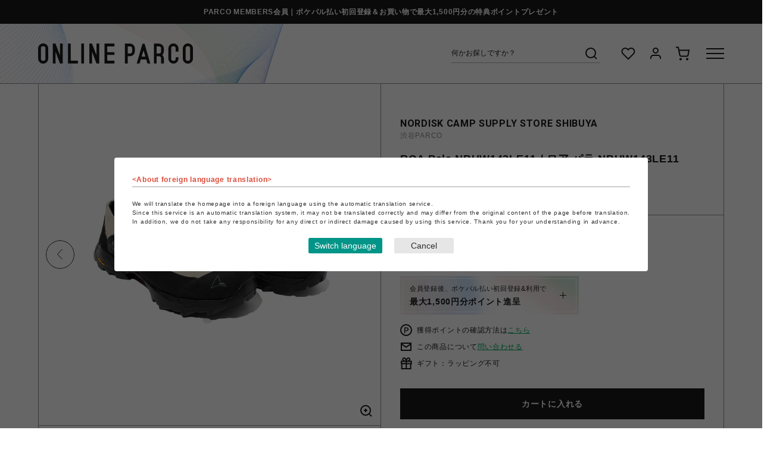

--- FILE ---
content_type: text/html; charset=utf-8
request_url: https://online.parco.jp/shop/g/gP026986-00384/
body_size: 19238
content:
<!DOCTYPE html>
<html data-browse-mode="P" lang="ja" >
<head>
<meta charset="UTF-8">
<title>ROA Pala NBUW143LE11 / ロア パラ NBUW143LE11(41　White)｜ NORDISK CAMP SUPPLY STORE SHIBUYA｜渋谷PARCO | ONLINE PARCO（オンラインパルコ）</title>
<link rel="canonical" href="https://online.parco.jp/shop/g/gP026986-00384/">


<meta name="description" content="ROA Pala NBUW143LE11 / ロア パラ NBUW143LE11(41　White)　ポケパル払いでお支払いいただくことでPARCOポイントが貯まり、貯まったPARCOポイントは全国のPARCOやONLINE PARCOで1P=1円でご利用いただけます。">
<meta name="keywords" content="ONLINE PARCO,オンラインパルコ,PARCO,パルコ,ぱるこ,オンライン,オンラインストア,ONLINESTORE,ONLINE,EC,通販,通信販売,ネット通販,eコマース,イーコマース,P026986-00384,ROA Pala NBUW143LE11 / ロア パラ NBUW143LE11,41,White">



<meta name="wwwroot" content="" />
<meta name="rooturl" content="https://online.parco.jp" />
<meta name="viewport" content="width=1200">
<link rel="stylesheet" type="text/css" href="https://ajax.googleapis.com/ajax/libs/jqueryui/1.12.1/themes/ui-lightness/jquery-ui.min.css">
<link rel="stylesheet" type="text/css" href="/css/sys/reset.css">
<link rel="stylesheet" type="text/css" href="/css/sys/base.css">
<link rel="stylesheet" type="text/css" href="/css/sys/block_icon_image.css">
<link rel="SHORTCUT ICON" href="/img/icon/favicon.ico">

<link rel="stylesheet" type="text/css" href="/css/usr/firstview_goodsdetail.css">


<link rel="stylesheet" type="text/css" href="/css/usr/firstview_category.css">
<link rel="stylesheet" type="text/css" href="/css/usr/firstview_header.css">


<link rel="stylesheet" type="text/css" href="/css/sys/base_form.css" media="print" onload="this.media='all'">
<link rel="stylesheet" type="text/css" href="/css/sys/base_misc.css" media="print" onload="this.media='all'">
<link rel="stylesheet" type="text/css" href="/css/sys/layout.css" media="print" onload="this.media='all'">
<link rel="stylesheet" type="text/css" href="/css/sys/block_common.css" media="print" onload="this.media='all'">
<link rel="stylesheet" type="text/css" href="/css/sys/block_customer.css" media="print" onload="this.media='all'">
<link rel="stylesheet" type="text/css" href="/css/sys/block_goods.css" media="print" onload="this.media='all'">
<link rel="stylesheet" type="text/css" href="/css/sys/block_order.css" media="print" onload="this.media='all'">
<link rel="stylesheet" type="text/css" href="/css/sys/block_misc.css" media="print" onload="this.media='all'">
<link rel="stylesheet" type="text/css" href="/css/sys/block_store.css" media="print" onload="this.media='all'">
<link rel="stylesheet" type="text/css" href="/css/sys/block_page_category.css" media="print" onload="this.media='all'">
<link rel="stylesheet" type="text/css" href="/css/sys/block_page.css" media="print" onload="this.media='all'">
<script src="https://ajax.googleapis.com/ajax/libs/jquery/3.5.1/jquery.min.js" defer></script>
<script src="https://ajax.googleapis.com/ajax/libs/jqueryui/1.14.1/jquery-ui.min.js" defer></script>
<script src="/lib/js.cookie.js" defer></script>
<script src="/lib/jquery.balloon.js" defer></script>
<script src="/lib/goods/jquery.tile.min.js" defer></script>
<script src="/lib/modernizr-custom.js" defer></script>
<script src="/js/sys/tmpl.js" defer></script>
<script src="/js/sys/msg.js" defer></script>
<script src="/js/sys/sys.js" defer></script>
<script src="/js/sys/common.js" defer></script>
<script src="/js/sys/search_suggest.js" defer></script>
<script src="/js/sys/ui.js" defer></script>
<script src="/js/sys/dmp_data_send.js" ></script>

<link rel="preconnect" href="https://fonts.googleapis.com">
<link rel="preconnect" href="https://fonts.gstatic.com" crossorigin>
<link href="https://fonts.googleapis.com/css2?family=Roboto+Condensed&family=Roboto:wght@400;700&display=swap" rel="stylesheet">
<!-- カテゴリーページヘッドテンプレート 始まり -->
<script src="/js/usr/category.js"></script>
<!-- カテゴリーページヘッドテンプレート 終わり -->
<!-- etm meta -->
<meta property="etm:device" content="desktop" />
<meta property="etm:page_type" content="goods" />
<meta property="etm:cart_item" content="[]" />
<meta property="etm:attr" content="" />
<meta property="etm:goods_detail" content="{&quot;goods&quot;:&quot;P026986-00384&quot;,&quot;category&quot;:&quot;s026986&quot;,&quot;name&quot;:&quot;ROA Pala NBUW143LE11 / ロア パラ NBUW143LE11&quot;,&quot;variation_name1&quot;:&quot;41&quot;,&quot;variation_name2&quot;:&quot;White&quot;,&quot;item_code&quot;:&quot;&quot;,&quot;backorder_fg&quot;:&quot;0&quot;,&quot;s_dt&quot;:&quot;&quot;,&quot;f_dt&quot;:&quot;&quot;,&quot;release_dt&quot;:&quot;2024/07/04 17:18:15&quot;,&quot;regular&quot;:&quot;&quot;,&quot;set_fg&quot;:&quot;0&quot;,&quot;stock_status&quot;:&quot;0&quot;,&quot;price&quot;:&quot;96800&quot;,&quot;sale_fg&quot;:&quot;false&quot;,&quot;brand&quot;:&quot;NO004373&quot;,&quot;brand_name&quot;:&quot;NORDISK CAMP SUPPLY STORE SHIBUYA&quot;,&quot;category_name&quot;:&quot;NORDISK CAMP SUPPLY STORE SHIBUYA&quot;,&quot;category_code1&quot;:&quot;&quot;,&quot;category_name1&quot;:&quot;&quot;,&quot;category_code2&quot;:&quot;s026986&quot;,&quot;category_name2&quot;:&quot;NORDISK CAMP SUPPLY STORE SHIBUYA&quot;,&quot;category_code3&quot;:&quot;s026986&quot;,&quot;category_name3&quot;:&quot;NORDISK CAMP SUPPLY STORE SHIBUYA&quot;,&quot;category_code4&quot;:&quot;s026986&quot;,&quot;category_name4&quot;:&quot;NORDISK CAMP SUPPLY STORE SHIBUYA&quot;}" />
<meta property="etm:goods_keyword" content="[{&quot;goods&quot;:&quot;P026986-00384&quot;,&quot;stock&quot;:&quot;/&quot;},{&quot;goods&quot;:&quot;P026986-00384&quot;,&quot;stock&quot;:&quot;41&quot;},{&quot;goods&quot;:&quot;P026986-00384&quot;,&quot;stock&quot;:&quot;CAMP&quot;},{&quot;goods&quot;:&quot;P026986-00384&quot;,&quot;stock&quot;:&quot;NBUW143LE11&quot;},{&quot;goods&quot;:&quot;P026986-00384&quot;,&quot;stock&quot;:&quot;NORDISK&quot;},{&quot;goods&quot;:&quot;P026986-00384&quot;,&quot;stock&quot;:&quot;P02698600384&quot;},{&quot;goods&quot;:&quot;P026986-00384&quot;,&quot;stock&quot;:&quot;P026986-00384&quot;},{&quot;goods&quot;:&quot;P026986-00384&quot;,&quot;stock&quot;:&quot;PALA&quot;},{&quot;goods&quot;:&quot;P026986-00384&quot;,&quot;stock&quot;:&quot;ROA&quot;},{&quot;goods&quot;:&quot;P026986-00384&quot;,&quot;stock&quot;:&quot;SHIBUYA&quot;},{&quot;goods&quot;:&quot;P026986-00384&quot;,&quot;stock&quot;:&quot;STORE&quot;},{&quot;goods&quot;:&quot;P026986-00384&quot;,&quot;stock&quot;:&quot;SUPPLY&quot;},{&quot;goods&quot;:&quot;P026986-00384&quot;,&quot;stock&quot;:&quot;WHITE&quot;},{&quot;goods&quot;:&quot;P026986-00384&quot;,&quot;stock&quot;:&quot;アウトドア&quot;},{&quot;goods&quot;:&quot;P026986-00384&quot;,&quot;stock&quot;:&quot;インポート&quot;},{&quot;goods&quot;:&quot;P026986-00384&quot;,&quot;stock&quot;:&quot;クラシカルなメリージェーンのハイブリッドモデル.&quot;},{&quot;goods&quot;:&quot;P026986-00384&quot;,&quot;stock&quot;:&quot;ゴープコア&quot;},{&quot;goods&quot;:&quot;P026986-00384&quot;,&quot;stock&quot;:&quot;セール&quot;},{&quot;goods&quot;:&quot;P026986-00384&quot;,&quot;stock&quot;:&quot;テック&quot;},{&quot;goods&quot;:&quot;P026986-00384&quot;,&quot;stock&quot;:&quot;トレッキングシューズ&quot;},{&quot;goods&quot;:&quot;P026986-00384&quot;,&quot;stock&quot;:&quot;ハイキング&quot;},{&quot;goods&quot;:&quot;P026986-00384&quot;,&quot;stock&quot;:&quot;ハイブランド&quot;},{&quot;goods&quot;:&quot;P026986-00384&quot;,&quot;stock&quot;:&quot;パラ&quot;},{&quot;goods&quot;:&quot;P026986-00384&quot;,&quot;stock&quot;:&quot;レザーシューズ&quot;},{&quot;goods&quot;:&quot;P026986-00384&quot;,&quot;stock&quot;:&quot;ロア&quot;},{&quot;goods&quot;:&quot;P026986-00384&quot;,&quot;stock&quot;:&quot;ロアハイキング&quot;}]" />
<meta property="etm:goods_event" content="[]" />
<meta property="etm:goods_genre" content="[]" />

<script src="/js/sys/goods_ajax_cart.js" defer></script>
<script src="/js/sys/goods_ajax_bookmark.js" defer></script>
<script src="/js/sys/goods_ajax_quickview.js" defer></script>




<!-- Google Tag Manager -->
<script>(function(w,d,s,l,i){w[l]=w[l]||[];w[l].push({'gtm.start':
new Date().getTime(),event:'gtm.js'});var f=d.getElementsByTagName(s)[0],
j=d.createElement(s),dl=l!='dataLayer'?'&l='+l:'';j.async=true;j.src=
'https://www.googletagmanager.com/gtm.js?id='+i+dl;f.parentNode.insertBefore(j,f);
})(window,document,'script','dataLayer','GTM-PF8SGGJ');</script>
<!-- End Google Tag Manager -->




		<meta name="google-site-verification" content="G_LQrSGli0-lpOSFfVigYTQyLq0GdvSE24kTAelFuSw" />
<link rel="stylesheet" type="text/css" href="/css/usr/base.css">
<link rel="stylesheet" type="text/css" href="/css/usr/layout.css">
<link rel="stylesheet" type="text/css" href="/css/usr/slick.css">
<link rel="stylesheet" type="text/css" href="/css/usr/jquery.mCustomScrollbar.css">
<link rel="stylesheet" type="text/css" href="/css/usr/block.css?20230328" media="print" onload="this.media='all'">
<link rel="stylesheet" type="text/css" href="/css/usr/user.css" media="print" onload="this.media='all'">
<script src="/js/usr/tmpl.js" defer></script>
<script src="/js/usr/msg.js" defer></script>
<script src="/js/usr/jquery.matchHeight.js" defer></script>
<script src="/js/usr/smoothScroll.js" defer></script>
<script src="/js/usr/slick.min.js" defer></script>
<script src="/js/usr/jquery.mCustomScrollbar.concat.min.js" defer></script>
<script src="/js/usr/user.js" defer></script>
<script src="/lib/lazysizes.min.js" defer></script>
<link rel="apple-touch-icon" href="/img/touch-icon/apple-touch-icon.png">
<link rel="icon" type="image/png" href="/img/touch-icon/android-chrome-192x192.png">
		


	<script src="/js/usr/goods.js"></script>

<!-- etm meta -->

<script src="/js/sys/goods_ajax_bookmark.js" defer></script>
<script src="/js/sys/goods_ajax_quickview.js" defer></script>
<!-- Global site tag (gtag.js) - Google Analytics -->
<script async src="https://www.googletagmanager.com/gtag/js?id="></script>
<script>
  window.dataLayer = window.dataLayer || [];
  function gtag(){dataLayer.push(arguments);}

  gtag('js', new Date());
  
  
  gtag('config', '', { 'user_id': null });
  
</script>
<meta property="og:url" content="https://online.parco.jp/shop/g/gP026986-00384/">
<meta property="og:type" content="product">
<meta property="product:price:amount" content="96800">
<meta property="product:price:currency" content="JPY">
<meta property="product:product_link" content="https://online.parco.jp/shop/g/gP026986-00384/">
<meta property="og:title" content="ROA Pala NBUW143LE11 / ロア パラ NBUW143LE11(41　White)｜ NORDISK CAMP SUPPLY STORE SHIBUYA｜渋谷PARCO | ONLINE PARCO（オンラインパルコ）">
<meta property="og:description" content="ROA Pala NBUW143LE11 / ロア パラ NBUW143LE11(41　White)　ポケパル払いでお支払いいただくことでPARCOポイントが貯まり、貯まったPARCOポイントは全国のPARCOやONLINE PARCOで1P=1円でご利用いただけます。">

<meta property="og:image" content="https://online.parco.jp/img/S026986/goods/L/P026986-00384.jpg">







<script src="/js/sys/goods_variation_cart.js" defer></script>


<script>
	function setCookie(cname,cvalue,exdays){
	    var d = new Date();
	    d.setTime(d.getTime()+(exdays*24*60*60*1000));
	    var expires = "expires="+d.toGMTString();
	    document.cookie = cname+"="+cvalue+"; "+expires+"; path=/ ; secure=true ";
	}
	function getCookie(cname){
	    var name = cname + "=";
	    var ca = document.cookie.split(';');
	    for(var i=0; i<ca.length; i++) {
	        var c = ca[i].trim();
	        if (c.indexOf(name)==0) { return c.substring(name.length,c.length); }
	    }
	    return "";
	}
	function checkCookie(cname){
	    var user=getCookie(cname);
	     var traget=document.getElementById(cname);
	    if (user!=""){
	       traget.style.display="none";
	    }else{
	       traget.style.display="";
	    }

	}
</script>
</head>
<body class="page-goods" 

		

>

<!-- Google Tag Manager (noscript) -->
<noscript><iframe src="https://www.googletagmanager.com/ns.html?id=GTM-PF8SGGJ"
height="0" width="0" style="display:none;visibility:hidden"></iframe></noscript>
<!-- End Google Tag Manager (noscript) -->




<div class="wrapper">

	
	<div class="page-top-notice">
  <div class="container">
    <p><a href="https://members.parco.jp/page/introduction/">PARCO MEMBERS会員｜ポケパル払い初回登録＆お買い物で最大1,500円分の特典ポイントプレゼント</a></p>
  </div>
</div>

	
		
		
		
		
		
			
					<header class="pane-header js-pane-header" id="header">
<div id="pageTop"></div>

<div class="js-header-content">
<div class="header-container">
<div class="header-logo"><a href="https://online.parco.jp"><svg height="33.944" width="260.053" xmlns="http://www.w3.org/2000/svg"> <defs> <clippath id="a"> <path d="M0 0h260.053v33.944H0z" fill="none"></path> </clippath> </defs> <path d="M36.758.318v19.541L29.206.334h-4.515V33.61h4.572l.012-19.541 7.487 19.541h4.584V.318ZM98.089.318v19.541L90.537.334h-4.515V33.61h4.571l.012-19.541 7.488 19.541h4.587V.318ZM50.197.334v33.275h16.65v-4.583h-12.07V.334ZM72.499.334h4.579v33.275h-4.579zM111.527.334v33.275h16.65v-4.583h-12.071v-9.77h12.071v-4.584h-12.071V4.901h12.071V.334ZM177.07 11.763l3.175 10.49h-6.389ZM175.312.397 165.67 33.61h4.75l2.05-6.775h9.159l2.074 6.775h4.735L178.798.397Z" fill="#1a1a1a"></path> <g clip-path="url(#a)" fill="#1a1a1a"> <path d="M12.313.9A8.484 8.484 0 0 0 .026 8.142c0 .115-.008.229-.008.344s0 .216.008.326A2.164 2.164 0 0 1 0 8.477v16.972a2.164 2.164 0 0 1 .026-.335c0 .115-.008.229-.008.344s0 .216.008.327a8.485 8.485 0 0 0 16.964-.327V8.469A8.488 8.488 0 0 0 12.313.9M8.495 29.268a3.819 3.819 0 0 1-3.819-3.819V8.477a3.819 3.819 0 0 1 7.638 0v16.972a3.819 3.819 0 0 1-3.819 3.819M255.374.9a8.484 8.484 0 0 0-12.288 7.238c0 .115-.008.229-.008.344s0 .216.008.327a2.165 2.165 0 0 1-.026-.335v16.975a2.165 2.165 0 0 1 .026-.335c0 .115-.008.229-.008.344s0 .216.008.327a8.485 8.485 0 0 0 16.964-.327V8.469A8.487 8.487 0 0 0 255.374.9m-3.819 28.364a3.819 3.819 0 0 1-3.819-3.819V8.477a3.819 3.819 0 0 1 7.638 0v16.972a3.819 3.819 0 0 1-3.819 3.819M194.54 8.644V33.61h4.584V21.539h3.752a3.744 3.744 0 0 1 3.735 3.743v8.328h4.584v-8.307a8.313 8.313 0 0 0-2.6-6.039 8.313 8.313 0 0 0 2.6-6.044V8.636a8.32 8.32 0 0 0-8.319-8.3V.317h-8.335v8.327Zm7.9 8.327h-3.319V4.901h3.955a3.748 3.748 0 0 1 3.539 3.743v4.571a3.74 3.74 0 0 1-3.469 3.731s-.524.025-.7.025M233.483 13.832h2.291V8.486A8.481 8.481 0 0 0 227.284 0a8.492 8.492 0 0 0-8.486 8.486h-.013v16.972a8.485 8.485 0 0 0 16.969.083v-2.37h-4.659v2.278a3.819 3.819 0 1 1-7.638 0V8.477a3.819 3.819 0 0 1 7.638 0v5.355ZM161.638 4.902a8.319 8.319 0 0 0-7.429-4.568V.318h-8.336v8.327a2.129 2.129 0 0 1 .025-.329c0 .112-.008.225-.008.337s0 .212.008.32a2.127 2.127 0 0 1-.025-.328v4.571a2.121 2.121 0 0 1 .025-.328c0 .112-.008.22-.008.333s0 .216.008.32a2.031 2.031 0 0 1-.025-.324V33.61h4.584V21.539h3.752a8.32 8.32 0 0 0 8.319-8.319V8.637a8.282 8.282 0 0 0-.894-3.735m-3.689 8.315a3.745 3.745 0 0 1-3.736 3.743v.012h-3.752V4.902h3.956a3.747 3.747 0 0 1 3.531 3.739Z"></path> </g> </svg></a></div>

<div class="header-content">
<div class="header-search">
<form action="/shop/goods/search.aspx" method="get" name="frmSearch"><input name="search" type="hidden" value="x" /> <input autocomplete="off" class="block-global-search--keyword js-suggest-search" data-suggest-submit="on" id="keyword" name="keyword" placeholder="何かお探しですか？" tabindex="1" type="text" value="" /><button class="block-global-search--submit" name="search" tabindex="1" type="submit" value="search"><svg height="30" viewbox="0 0 30 30" width="30" xmlns="http://www.w3.org/2000/svg"> <g transform="translate(-6 4)"> <rect fill="none" height="30" transform="translate(6 -4)" width="30"></rect> <g transform="translate(9 -1)"> <circle cx="8" cy="8" fill="none" r="8" stroke="#1a1a1a" stroke-width="2" transform="translate(3 3)"></circle> <line fill="none" stroke="#1a1a1a" stroke-linejoin="round" stroke-width="2" transform="translate(16.65 16.65)" x1="4.35" y1="4.35"></line> </g> </g> </svg></button></form>
</div>

<div class="header-nav">
<ul>
	<li class="list-favorite"><a href="https://online.parco.jp/shop/customer/bookmark.aspx"><svg height="30" viewbox="0 0 30 30" width="30" xmlns="http://www.w3.org/2000/svg"> <g transform="translate(-1172 -126)"> <rect fill="none" height="30" transform="translate(1172 126)" width="30"></rect> <g transform="translate(1176.499 132)"> <path d="M20.84,4.61a5.5,5.5,0,0,0-7.78,0L12,5.67,10.94,4.61a5.5,5.5,0,0,0-7.78,7.78l1.06,1.06L12,21.23l7.78-7.78,1.06-1.06a5.5,5.5,0,0,0,0-7.78Z" fill="none" stroke="#1a1a1a" stroke-width="2" transform="translate(-1.549 -2.998)"></path> </g> </g> </svg></a></li>
	<li class="list-mypage"><a href="https://online.parco.jp/shop/customer/menu.aspx"><svg height="30" viewbox="0 0 30 30" width="30" xmlns="http://www.w3.org/2000/svg"> <g transform="translate(-1251 -126)"> <rect fill="none" height="30" transform="translate(1251 126)" width="30"></rect> <g transform="translate(1258 132)"> <path d="M20,21V19a4,4,0,0,0-4-4H8a4,4,0,0,0-4,4v2" fill="none" stroke="#1a1a1a" stroke-width="2" transform="translate(-4 -3)"></path> <circle cx="4" cy="4" fill="none" r="4" stroke="#1a1a1a" stroke-width="2" transform="translate(4)"></circle> </g> </g> </svg> </a></li>
	<li class="list-cart"><a href="https://online.parco.jp/shop/cart/cart.aspx"><span class="block-headernav--cart-count js-cart-count" style="display: inline;"></span><svg height="30" viewbox="0 0 30 30" width="30" xmlns="http://www.w3.org/2000/svg"> <g transform="translate(8906 -7806)"> <rect fill="none" height="30" transform="translate(-8906 7806)" width="30"></rect> <g transform="translate(-8903 7810.5)"> <circle cx="1" cy="1" fill="none" r="1" stroke="#1a1a1a" stroke-width="2" transform="translate(7 19)"></circle> <circle cx="1" cy="1" fill="none" r="1" stroke="#1a1a1a" stroke-width="2" transform="translate(18 19)"></circle> <path d="M1,1H5L7.68,14.39a2,2,0,0,0,2,1.61H19.4a2,2,0,0,0,2-1.61L23,6H6" fill="none" stroke="#1a1a1a" stroke-width="2" transform="translate(-1 -1)"></path> </g> </g> </svg> </a></li>
</ul>
</div>

<div class="header-menu js-menu-switch">
<div class="header-menu-switch"><span></span><span></span><span></span></div>
</div>
</div>
</div>

<div class="header-menu-bg js-menu-bg"></div>

<div class="header-menu-container js-menu-target">
<div class="header-menu-body js-menu-target-body">
<div class="header-menu-top">

<a class="header-menu-top-user" href="https://online.parco.jp/shop/customer/menu.aspx">
<div class="header-menu-top-user-icon"></div>
<p>ゲスト 様</p>
</a>

<div class="header-menu-top-language ff-rb">
<div class="header-menu-top-language-select"><!-- crosslanguage:ignore -->
<div><select class="lang" id="lang" name="lang"><option class="cl-norewrite" value="">日本語</option><option value="en">English</option><option value="cn">&#31616;体中文</option><option value="tw">繁體中文</option><option value="ko">&#54620;&#44397;&#50612;</option> </select></div>
<!-- /crosslanguage:ignore --></div>
</div>
</div>

<div class="header-menu-scroll">
<div class="header-menu-mid">
<div class="header-menu-nav">
<h2 class="header-menu-h2 ff-rb">ショッピング</h2>

<div class="header-menu-nav-items">
<ul class="header-menu-nav-items-1st">
	<li class="header-menu-nav-items-1st-item"><a href="https://online.parco.jp/shop/r/r0/">カテゴリーから探す</a>

	<ul class="header-menu-nav-items-2nd">
		<li class="header-menu-nav-items-2nd-item"><a href="https://online.parco.jp/shop/r/r0/">└全カテゴリーから探す</a></li>
		<li class="header-menu-nav-items-2nd-item"><a href="https://online.parco.jp/shop/top/culture/">└culture TOP</a></li>
		<li class="header-menu-nav-items-2nd-item"><a href="https://online.parco.jp/shop/top/pop-up-shop/">└POP-UP SHOP TOP</a></li>
		<li class="header-menu-nav-items-2nd-item"><a href="https://online.parco.jp/shop/e/egames/">└PARCO GAMES TOP</a></li>
		<!-- <li class="header-menu-nav-items-2nd-item"><a href="#">└アクセサリーTOP</a></li>
                          <li class="header-menu-nav-items-2nd-item"><a href="#">└ライフスタイルTOP</a></li> -->
	</ul>
	</li>
</ul>

<ul class="header-menu-nav-items-1st">
	<li class="header-menu-nav-items-1st-item"><a class="js-menu-shops" href="https://online.parco.jp/shop/brand/list.aspx">ショップから探す</a></li>
	<li class="header-menu-nav-items-1st-item"><a class="js-menu-footer_shops" href="https://online.parco.jp/shop/#footerShopList">全国のPARCO店舗から探す</a></li>
	<li class="header-menu-nav-items-1st-item"><a href="https://online.parco.jp/shop/goods/search.aspx?itemPerPage=40&amp;dtype=Search&amp;sort=r-d&amp;isFilterKeyword=false&amp;pageIndex=1&amp;search=x&amp;search=search">新着アイテムから探す</a></li>
	<li class="header-menu-nav-items-1st-item"><a href="https://online.parco.jp/shop/goods/search.aspx?itemPerPage=40&amp;dtype=Search&amp;f2=1&amp;sort=exp1-d&amp;isFilterKeyword=false&amp;pageIndex=1&amp;search=x&amp;search=search">PARCO限定アイテムから探す</a></li>
	<li class="header-menu-nav-items-1st-item"><a href="https://online.parco.jp/shop/goods/search.aspx?itemPerPage=40&amp;dtype=Search&amp;f10=1&amp;sort=exp1-d&amp;isFilterKeyword=false&amp;pageIndex=1&amp;search=x&amp;search=search">セールアイテムから探す</a></li>
	<li class="header-menu-nav-items-1st-item"><a href="https://online.parco.jp/shop/customer/bookmark_guest.aspx">お気に入りから探す</a></li>
	<li class="header-menu-nav-items-1st-item"><a href="https://online.parco.jp/shop/customer/coupon_promotion.aspx">キャンペーン/クーポン対象から探す</a></li>
</ul>
</div>
</div>

<div class="header-menu-nav">
<h2 class="header-menu-h2 ff-rb">ご利用案内</h2>

<div class="header-menu-nav-items">
<ul class="header-menu-nav-items-1st">
	<li class="header-menu-nav-items-1st-item"><a href="https://online.parco.jp/shop/pages/welcome.aspx">初めてのお客様へ</a></li>
	<li class="header-menu-nav-items-1st-item"><a href="https://online.parco.jp/shop/pages/faq.aspx">よくあるご質問 / お問い合わせ</a></li>
	<li class="header-menu-nav-items-1st-item"><a class="js-menu-topics" href="https://online.parco.jp/shop/#block_of_topic">お知らせ</a></li>
</ul>
</div>
</div>

<div class="header-menu-search">
<form action="/shop/goods/search.aspx" method="get" name="frmSearch"><input name="search" type="hidden" value="x" /> <input autocomplete="off" class="block-global-search--keyword js-suggest-search" data-suggest-submit="on" id="keyword" name="keyword" placeholder="何をお探しですか？" tabindex="1" type="text" value="" /><button class="block-global-search--submit" name="search" tabindex="1" type="submit" value="search"><svg height="30" viewbox="0 0 30 30" width="30" xmlns="http://www.w3.org/2000/svg"> <g transform="translate(-6 4)"> <rect fill="none" height="30" transform="translate(6 -4)" width="30"></rect> <g transform="translate(9 -1)"> <circle cx="8" cy="8" fill="none" r="8" stroke="#1a1a1a" stroke-width="2" transform="translate(3 3)"></circle> <line fill="none" stroke="#1a1a1a" stroke-linejoin="round" stroke-width="2" transform="translate(16.65 16.65)" x1="4.35" y1="4.35"></line> </g> </g> </svg></button></form>

<div class="header-menu-search-keyword">
<div class="header-menu-search-keyword-ttl">おすすめキーワード</div>

<div class="header-menu-search-keyword-list">
<ul>
	<li><a href="https://online.parco.jp/shop/r/ric111006?itemPerPage=40&dtype=Genre&dcode=ic111006&minprice=0&sort=exp1-d&isFilterKeyword=false">ブーツ</a></li>
	<li><a href="https://online.parco.jp/shop/r/ric110104/?itemPerPage=40&dtype=Genre&dcode=ic110104&minprice=0&sort=exp1-d&isFilterKeyword=false">ニット/セーター</a></li>
	<li><a href="https://online.parco.jp/shop/r/ric110308?itemPerPage=40&dtype=Genre&dcode=ic110308&minprice=0&sort=exp1-d&isFilterKeyword=false">スウェットパンツ</a></li>
	<li><a href="https://online.parco.jp/shop/r/ric110208?itemPerPage=40&dtype=Genre&dcode=ic110208&minprice=0&sort=exp1-d&isFilterKeyword=false">ダウン</a></li>
	<li><a href="https://online.parco.jp/shop/r/ric110609?itemPerPage=40&dtype=Genre&dcode=ic110609&minprice=0&sort=exp1-d&isFilterKeyword=false">手袋</a></li>
	<li><a href="https://online.parco.jp/shop/goods/search.aspx?itemPerPage=40&keyword=%E3%83%95%E3%82%A1%E3%83%BC&dtype=Search&minprice=0&f102=0&sort=exp1-d&isFilterKeyword=false&search=x&search=search">ファー</a></li>
	<li><a href="https://online.parco.jp/shop/r/ric121101?itemPerPage=40&dtype=Genre&dcode=ic121101&minprice=0&sort=exp1-d&isFilterKeyword=false">キャップ</a></li>
	<li><a href="https://online.parco.jp/shop/r/ric110603/?itemPerPage=40&dtype=Genre&dcode=ic110603&minprice=0&sort=exp1-d&isFilterKeyword=false">マフラー</a></li>
	<li><a href="https://online.parco.jp/shop/r/ric130101?itemPerPage=40&dtype=Genre&dcode=ic130101&minprice=0&sort=exp1-d&isFilterKeyword=false">ピアス</a></li>
	<li><a href="https://online.parco.jp/shop/r/ric140502?itemPerPage=40&dtype=Genre&dcode=ic140502&minprice=0&sort=exp1-d&isFilterKeyword=false">食器</a></li>
	<li><a href="https://online.parco.jp/shop/goods/search.aspx?itemPerPage=40&keyword=%E3%83%9D%E3%83%BC%E3%83%81&dtype=Search&minprice=0&f102=0&sort=exp1-d&isFilterKeyword=false&search=x&search=search">ポーチ</a></li>
    <li><a href="https://online.parco.jp/shop/e/e10000150/">（株）ザ・森東 池袋支社</a></li>
	<li><a href="https://online.parco.jp/shop/e/e12970501/">出張さらばBAR</a></li>
	<li><a href="https://online.parco.jp/shop/g/gP029705-00001/">SPEAKEASY BAND</a></li>
    <li><a href="https://online.parco.jp/shop/e/e10000129/">違う冬のぼくら展</a><li>
	<li><a href="https://online.parco.jp/shop/c/cs090002/">鳴潮</a></li>
	<li><a href="https://online.parco.jp/shop/e/e12799823/">ヴォイツェック</a></li>
	<li><a href="https://online.parco.jp/shop/e/e32779935/">たべっ子動物</a></li>
	<li><a href="https://online.parco.jp/shop/e/e13014701/">サ勤交代</a></li>
</ul>
</div>
</div>
</div>
</div>

<div class="header-menu-bot">
<div class="header-menu-sns">
<h2 class="header-menu-h2 ff-rb">SNSアカウント</h2>

<div class="header-menu-sns-list">
<ul>
	<li><a href="https://www.instagram.com/parco_online/"><img alt="Instagram" class="lazyload" data-src="/img/usr/common/pc/icon_sns_ig.png" data-srcset="/img/usr/common/pc/icon_sns_ig@2x.png 2x" src="/img/usr/lazyloading.png" /></a></li>
	<li><a href="https://x.com/parco_online/"><img alt="X" class="lazyload" data-src="/img/usr/common/pc/icon_sns_x.png" data-srcset="/img/usr/common/pc/icon_sns_x@2x.png 2x" src="/img/usr/lazyloading.png" /></a></li>
	<li><a href="https://autoline.link/parco/apis/line_login_link?register_from=ONLINEPARCO&amp;redirect_url=https://line.me/R/ti/p/@323cvxqw"><img alt="LINE" class="lazyload" data-src="/img/usr/common/pc/icon_shoptop_sns_ln.png" data-srcset="/img/usr/common/pc/icon_shoptop_sns_ln@2x.png 2x" src="/img/usr/lazyloading.png" /></a></li>
	<!-- <li><a href="#"><img class="lazyload" src="/img/usr/lazyloading.png" data-src="/img/usr/common/pc/icon_sns_yt.png" data-srcset="/img/usr/common/pc/icon_sns_yt@2x.png 2x" alt="Youtube"></a></li> 
                    <li><a href="#"><img class="lazyload" src="/img/usr/lazyloading.png" data-src="/img/usr/common/pc/icon_sns_tt.png" data-srcset="/img/usr/common/pc/icon_sns_tt@2x.png 2x" alt="TikTok"></a></li>
                    <li><a href="https://www.facebook.com/helloparco/"><img class="lazyload" src="/img/usr/lazyloading.png" data-src="/img/usr/common/pc/icon_sns_fb.png" data-srcset="/img/usr/common/pc/icon_sns_fb@2x.png 2x" alt="Facebook"></a></li> -->
</ul>
</div>
</div>

<div class="header-menu-bnr"></div>
</div>
</div>
</div>
</div>
</div>
</header>

					
						
						
					
			
		
	
	<header class="pane-fixed-header js-fixed-header js-pane-header" data-scroll-header></header>
	
<div class="pane-contents">
	<div class="container">
		<main class="pane-main">
			
			<div class="block-goods-detail  goods-gacha">
	<div class="pane-goods-header">
		
		<div class="block-goods-detail--promotion-freespace">
			
		</div>
		
		<input type="hidden" value="V026986-00111" id="hidden_variation_group">
		<input type="hidden" value="0" id="variation_design_type">
		<input type="hidden" value="P026986-00384" id="hidden_goods">
		<input type="hidden" value="ROA Pala NBUW143LE11 / ロア パラ NBUW143LE11" id="hidden_goods_name">
		<input type="hidden" value="180c4bdc25c9677eb017f494467b89dfd1762ea57d7cb36e4664085e3a4f61f8" id="js_crsirefo_hidden">
	</div>
	<div class="pane-goods-main">
		<div class="pane-goods-left-side block-goods-detail--color-variation-goods-image">
			<div class="js-goods-detail-goods-slider">
				
				
				<div class="block-src-L js-goods-img-item block-goods-detail-line-item">
					<div class="item-img">
						<img class="lazyload block-src-1--image" data-src="/img/S026986/goods/9/P026986-00384.jpg" alt="ROA Pala NBUW143LE11 / ロア パラ NBUW143LE11 White 41">
						<div class="icon-zoom js-img-zoom" data-img="/img/S026986/goods/9/P026986-00384.jpg"></div>
					</div>
					<div class="item-comment">ROA Pala NBUW143LE11 / ロア パラ NBUW143LE11 White 41</div>
				</div>
				
				
				
				<div class="block-src-L js-goods-img-item block-goods-detail-line-item">
					<div class="item-img">
						<img class="lazyload block-src-1--image" data-src="/img/S026986/goods/L/P026986-00384.jpg" alt="ROA Pala NBUW143LE11 / ロア パラ NBUW143LE11 White 41">
						<div class="icon-zoom js-img-zoom" data-img="/img/S026986/goods/L/P026986-00384.jpg"></div>
					</div>
					<div class="item-comment"></div>
				</div>
				
				
				<div class="block-src-L js-goods-img-item block-goods-detail-line-item">
					<div class="item-img">
						<img class="lazyload block-src-1--image" data-src="/img/S026986/goods/1/P026986-00384.jpg" alt="ROA Pala NBUW143LE11 / ロア パラ NBUW143LE11 White 41">
						<div class="icon-zoom js-img-zoom" data-img="/img/S026986/goods/1/P026986-00384.jpg"></div>
					</div>
					<div class="item-comment"></div>
				</div>
				
				
				<div class="block-src-L js-goods-img-item block-goods-detail-line-item">
					<div class="item-img">
						<img class="lazyload block-src-1--image" data-src="/img/S026986/goods/2/P026986-00384.jpg" alt="ROA Pala NBUW143LE11 / ロア パラ NBUW143LE11 White 41">
						<div class="icon-zoom js-img-zoom" data-img="/img/S026986/goods/2/P026986-00384.jpg"></div>
					</div>
					<div class="item-comment"></div>
				</div>
				
				
				<div class="block-src-L js-goods-img-item block-goods-detail-line-item">
					<div class="item-img">
						<img class="lazyload block-src-1--image" data-src="/img/S026986/goods/3/P026986-00384.jpg" alt="ROA Pala NBUW143LE11 / ロア パラ NBUW143LE11 White 41">
						<div class="icon-zoom js-img-zoom" data-img="/img/S026986/goods/3/P026986-00384.jpg"></div>
					</div>
					<div class="item-comment"></div>
				</div>
				
				
				<div class="block-src-L js-goods-img-item block-goods-detail-line-item">
					<div class="item-img">
						<img class="lazyload block-src-1--image" data-src="/img/S026986/goods/4/P026986-00384.jpg" alt="ROA Pala NBUW143LE11 / ロア パラ NBUW143LE11 White 41">
						<div class="icon-zoom js-img-zoom" data-img="/img/S026986/goods/4/P026986-00384.jpg"></div>
					</div>
					<div class="item-comment"></div>
				</div>
				
				
				
				
				
				
				
				
				
				
				
				
			</div>
			<div class="block-goods-detail--color-variation-goods-thumbnail-form thumbnail-gacha">
				<div class="block-goods-gallery block-goods-detail--color-variation-goods-thumbnail-images">
					<div class="js-goods-detail-gallery-slider">
						
						
						<div class="block-goods-gallery--color-variation-src-L block-goods-gallery--color-variation-src">
							<figure class="img-center">
								<img src="/img/usr/lazyloading.png" data-src="/img/S026986/goods/9/P026986-00384.jpg" alt="ROA Pala NBUW143LE11 / ロア パラ NBUW143LE11 White 41" class="lazyload">
							</figure>
							<p class="block-goods-detail--color-variation-goods-color-name">White</p>
						</div>
						
						
						
						<div class="block-goods-gallery--color-variation-src-L block-goods-gallery--color-variation-src">
							<figure class="img-center">
								<img src="/img/usr/lazyloading.png" data-src="/img/S026986/goods/L/P026986-00384.jpg" alt="ROA Pala NBUW143LE11 / ロア パラ NBUW143LE11 White 41" class="lazyload">
							</figure>
							<p class="block-goods-detail--color-variation-goods-color-name"></p>
						</div>
						
						
						<div class="block-goods-gallery--color-variation-src-L block-goods-gallery--color-variation-src">
							<figure class="img-center">
								<img src="/img/usr/lazyloading.png" data-src="/img/S026986/goods/1/P026986-00384.jpg" alt="ROA Pala NBUW143LE11 / ロア パラ NBUW143LE11 White 41" class="lazyload">
							</figure>
							<p class="block-goods-detail--color-variation-goods-color-name"></p>
						</div>
						
						
						<div class="block-goods-gallery--color-variation-src-L block-goods-gallery--color-variation-src">
							<figure class="img-center">
								<img src="/img/usr/lazyloading.png" data-src="/img/S026986/goods/2/P026986-00384.jpg" alt="ROA Pala NBUW143LE11 / ロア パラ NBUW143LE11 White 41" class="lazyload">
							</figure>
							<p class="block-goods-detail--color-variation-goods-color-name"></p>
						</div>
						
						
						<div class="block-goods-gallery--color-variation-src-L block-goods-gallery--color-variation-src">
							<figure class="img-center">
								<img src="/img/usr/lazyloading.png" data-src="/img/S026986/goods/3/P026986-00384.jpg" alt="ROA Pala NBUW143LE11 / ロア パラ NBUW143LE11 White 41" class="lazyload">
							</figure>
							<p class="block-goods-detail--color-variation-goods-color-name"></p>
						</div>
						
						
						<div class="block-goods-gallery--color-variation-src-L block-goods-gallery--color-variation-src">
							<figure class="img-center">
								<img src="/img/usr/lazyloading.png" data-src="/img/S026986/goods/4/P026986-00384.jpg" alt="ROA Pala NBUW143LE11 / ロア パラ NBUW143LE11 White 41" class="lazyload">
							</figure>
							<p class="block-goods-detail--color-variation-goods-color-name"></p>
						</div>
						
						
						
						
						
						
						
						
						
						
						
						
					</div>
				</div>
			</div>
			
			<div class="block-goods-comment6">
			</div>
		</div>
		<div class="pane-goods-right-side">
			<form name="frm" method="GET" action="/shop/cart/cart.aspx">
				<input type="hidden" name="goods" value="P026986-00384" id="goods_for_add_cart">
				<input type="hidden" value="1" name="qty">
				<div class="block-icon">
					
					
					
				</div>
				
				
				    <div class="block-goods-shop-name"><a href="/shop/c/cs026986/">NORDISK CAMP SUPPLY STORE SHIBUYA</a></div>
				
				
				<div class="block-goods-store-name"><a href="https://online.parco.jp/shop/top/shibuyaparco/">渋谷PARCO</a></div>
				
				
				<div class="block-goods-name">
					<h1 class="h1 block-goods-name--text js-enhanced-ecommerce-goods-name">ROA Pala NBUW143LE11 / ロア パラ NBUW143LE11</h1>
				</div>
				<div class="block-goods-spacer">xxxxxxxxxxxxxxxxxxxxxxxxxxxxxxxxxxxxxxxxxxxxxxxxxxxxxxxxxxxxxxxxxxxxxxxxxxxxxxxxxxxxxxx</div>
				<div class="block-goods-price">
					
					
					<div class="block-goods-price--price price js-enhanced-ecommerce-goods-price">
						￥96,800<span class="tax">税込</span>
					</div>
					
					
					
					
					
				</div>
				
				<div class="block-goods-comment" id="spec_goods_comment">クラシカルなメリージェーンのハイブリッドモデル.</div>
				
				
				
				
				<div class="block-goods-pokeparu">
  <div class="block-goods-pokeparu-info">
    <p>ポケパル払いで<span><span class="js-pokeparpt-l">0</span>〜<span class="js-pokeparpt-h">0</span></span>ポイント</p>
    <p>（1P=1円）※キャンペーン分除く</p>
  </div>
  <div class="block-goods-pokeparu-promotion js-pokeparu-btn">
    <p>会員登録後、ポケパル払い初回登録&amp;利用で</p>
    <p>最大1,500円分ポイント進呈</p>
    <div class="icon-plus"></div>
  </div>
  <div class="block-goods-pokeparu-modal-bg js-pokeparu-bg js-pokeparu-close"></div>
  <div class="block-goods-pokeparu-modal js-pokeparu-modal">
    <div class="block-goods-pokeparu-modal-inner">
      <div class="block-goods-pokeparu-modal-close-area js-pokeparu-close"></div>
      <div class="block-goods-pokeparu-modal-body">
        <div class="block-goods-pokeparu-modal-scroll">
          <div class="block-goods-pokeparu-modal-ttl">
            <p>ポケパル払いならPARCOポイントが</p>
            <p>貯まる！使える！</p>
          </div>
          <div class="block-goods-pokeparu-modal-blue_band">
            <span>ポケパル払い初回登録&amp;利用で</span><span>最大1,500円分ポイント進呈</span>
          </div>
          <div class="block-goods-pokeparu-modal-content">
            <div class="content-top">
              ポケパル払いは、以下の対象クレジットカードが登録でき、<br>ご利用のカードやランクに応じてPARCOポイントが貯まります。
            </div>
            <div class="content-merit">
              <div class="ttl"><span>ご利用メリット</span></div>
              <div class="content-merit-list">
                <ul>
                  <li>
                    <div class="list-img">
                      <img class="lazyloaded mCS_img_loaded" src="/img/usr/common/pc/img_pokeparu_card1_2.png" data-src="/img/usr/common/pc/img_pokeparu_card1_2.png" data-srcset="/img/usr/common/pc/img_pokeparu_card1_2@2x.png 2x" alt="PARCOカード・大丸松坂屋カード・セゾンカード" srcset="/img/usr/common/pc/img_pokeparu_card1_2@2x.png 2x">
                    </div>
                    <div class="list-detail">
                      <div class="">PARCOカード・大丸松坂屋カード・セゾンカード</div>
                      <div>110円（税込）ごとに<strong>3〜7ポイント</strong></div>
                    </div>
                  </li>
                  <li>
                    <div class="list-img"><img class="lazyload" src="/img/usr/lazyloading.png"
                        data-src="/img/usr/common/pc/img_pokeparu_card2.png"
                        data-srcset="/img/usr/common/pc/img_pokeparu_card2@2x.png 2x" alt="その他クレジットカード"></div>
                    <div class="list-detail">
                      <div class="">その他クレジットカード</div>
                      <div>110円（税込）ごとに<strong>2ポイント</strong></div>
                    </div>
                  </li>
                </ul>
              </div>
              <div class="content-merit-info">
                <div>1P=1円</div>
                <div>貯まったPARCOポイントは<br>1P=1円でご利用いただけます。</div>
              </div>
            </div>
            <div class="content-bot">
              <div class="content-bot-btn"><a href="https://online.parco.jp/shop/customer/pay.aspx">ポケパル払い登録はこちら</a></div>
              
              <div class="content-bot-caution">ご利用には会員登録が必要です</div>
              
              <div class="content-bot-annotation">
                <ul>
                 
                  <li>会員登録は、PARCOメンバーズ（パルコの会員サービス）の登録となります。</li>
                   
                  <li>ONLINE PARCOでポイントを貯めるには、ポケパル払い（オンライン決済）でお支払いください。</li>
                  <li>パルコの店舗でポケパル払いをご利用の場合は、パルコ公式アプリ「POCKET PARCO」のダウンロードとログインが必要です。</li>
                  <li>株式会社クレディセゾン発行の旧PARCOカードはセゾンカードとして登録できます。</li>
                  <li>2026年3月1日より、セゾンカードのPARCOポイント付与数はポケパル払い110円（税込）ご利用ごとに一律2ptとなります。<a href="https://online.parco.jp/shop/pages/saisoncard_redirect.aspx" target="_blank">詳細はこちら</a></li>
                </ul>
              </div>
            </div>
          </div>
        </div>
        <div class="block-goods-pokeparu-modal-close js-pokeparu-close"></div>
      </div>
    </div>
  </div>
</div>
				<div class="block-goods-about_pokeparu">
					獲得ポイントの確認方法は<a href="https://faq.parco.jp/faq/show/1159?site_domain=onlineparco" target="_blank">こちら</a>
				</div>
				
				
				
				
				<div class="block-contact-about-goods">
	この商品について<a href="/shop/contact/contact.aspx?goods=P026986-00384&amp;subject_id=00000001">問い合わせる</a>
</div>

				
				<div class="block-goods-gift">
	
	ギフト：ラッピング不可
	
</div>

				<input name="crsirefo_hidden" type="hidden" value="1be05ad46df5a96d6e6a7ca6a43c1618dae97e800067eda44ff7908d3449af69">
				
				
				



<div class="block-goods-cart-modal">
	<div class="js-goods-cart-modal-btn">カートに入れる</div>
</div>
<div class="block-goods-variation-modal-bg js-goods-variation-modal-bg js-goods-variation-modal-close"></div>
<div class="block-goods-variation-modal js-goods-variation-modal">
	<div class="block-goods-variation-modal-body">
		<div class="block-goods-variation-modal-close js-goods-variation-modal-close"><img class="lazyload"
				src="/img/usr/lazyloading.png" data-src="/img/usr/common/pc/btn_close_large.png"
				data-srcset="/img/usr/common/pc/btn_close_large@2x.png 2x, /img/usr/common/pc/btn_close_large@3x.png 3x"
				alt="閉じる"></div>
		<div class="block-goods-variation-modal-inner">
			<div class="block-variation">
				<div class="block-color-size-with-cart">
					<div class="block-color-size-with-cart--item-list">
						<div class="block-color-size-with-cart--color-line">
  <div class="block-color-size-with-cart--color-item-term" title="White">
    <figure class="img-center">
      
      <img src="/img/usr/lazyloading.png" data-src="/img/S026986/goods/S/P026986-00386.jpg" alt="White" class="lazyload">
      
      <figcaption>White</figcaption>
    </figure>
  </div>
  <div class="block-color-size-with-cart--btn-items">
    
    <div class="block-color-size-with-cart--btn-list-item">
        <div class="block-color-size-with-cart--btn-list-item">
          
          <div class="block-color-size-with-cart--size-item-term">41 /
            <span style="color:red">在庫なし</span>
          </div>
          
          
          
          
          <div class="block-variation-no-stock">
            <div class="block-variation-no-stock--message">完売しました</div>
          </div>
          
          
          <div class="block-variation-favorite">
            
            <div class="block-goods-favorite">
              <a class="block-variation-favorite--btn  js-animation-bookmark"
                data-goods="P026986-00384" id="imgbut_line_P026986-00384" href="https://online.parco.jp/shop/customer/bookmark.aspx?goods=P026986-00384">
                <div class="block-icon-image"></div>
              </a>
            </div>
            
          </div>
        </div>
    </div>
    
    <div class="block-color-size-with-cart--btn-list-item">
        <div class="block-color-size-with-cart--btn-list-item">
          
          <div class="block-color-size-with-cart--size-item-term">42 /
            <span style="color:red">在庫なし</span>
          </div>
          
          
          
          
          <div class="block-variation-no-stock">
            <div class="block-variation-no-stock--message">完売しました</div>
          </div>
          
          
          <div class="block-variation-favorite">
            
            <div class="block-goods-favorite">
              <a class="block-variation-favorite--btn  js-animation-bookmark"
                data-goods="P026986-00385" id="imgbut_line_P026986-00385" href="https://online.parco.jp/shop/customer/bookmark.aspx?goods=P026986-00385">
                <div class="block-icon-image"></div>
              </a>
            </div>
            
          </div>
        </div>
    </div>
    
    <div class="block-color-size-with-cart--btn-list-item">
        <div class="block-color-size-with-cart--btn-list-item">
          
          <div class="block-color-size-with-cart--size-item-term">43 /
            <span style="color:red">在庫なし</span>
          </div>
          
          
          
          
          <div class="block-variation-no-stock">
            <div class="block-variation-no-stock--message">完売しました</div>
          </div>
          
          
          <div class="block-variation-favorite">
            
            <div class="block-goods-favorite">
              <a class="block-variation-favorite--btn  js-animation-bookmark"
                data-goods="P026986-00386" id="imgbut_line_P026986-00386" href="https://online.parco.jp/shop/customer/bookmark.aspx?goods=P026986-00386">
                <div class="block-icon-image"></div>
              </a>
            </div>
            
          </div>
        </div>
    </div>
    
  </div>
</div>

					</div>
				</div>
			</div>
		</div>
	</div>
</div>




<div class="block-goods-pickup_store-favorite">
  <div class="block-goods-favorite">
    
<div class="block-goods-favorite">
	<div class="block-goods-favorite--btn js-goods-favorite-modal-btn">お気に入りアイテムに追加</div>
</div>
<div class="block-goods-variation-modal-bg js-goods-variation-modal-bg js-goods-variation-modal-close"></div>
<div class="block-goods-variation-modal js-goods-variation-modal">
	<div class="block-goods-variation-modal-body">
		<div class="block-goods-variation-modal-close js-goods-variation-modal-close"><img class="lazyload"
				src="/img/usr/lazyloading.png" data-src="/img/usr/common/pc/btn_close_large.png"
				data-srcset="/img/usr/common/pc/btn_close_large@2x.png 2x, /img/usr/common/pc/btn_close_large@3x.png 3x"
				alt="閉じる"></div>
		<div class="block-goods-variation-modal-inner">
			<div class="block-variation">
				<div class="block-color-size-with-cart">
					<div class="block-color-size-with-cart--item-list">
						<div class="block-color-size-with-cart--color-line">
  <div class="block-color-size-with-cart--color-item-term" title="White">
    <figure class="img-center">
      
      <img src="/img/usr/lazyloading.png" data-src="/img/S026986/goods/S/P026986-00386.jpg" alt="White" class="lazyload">
      
      <figcaption>White</figcaption>
    </figure>
  </div>
  <div class="block-color-size-with-cart--btn-items">
    
    <div class="block-color-size-with-cart--btn-list-item">
        <div class="block-color-size-with-cart--btn-list-item">
          
          <div class="block-color-size-with-cart--size-item-term">41 /
            <span style="color:red">在庫なし</span>
          </div>
          
          
          
          
          <div class="block-variation-no-stock">
            <div class="block-variation-no-stock--message">完売しました</div>
          </div>
          
          
          <div class="block-variation-favorite">
            
            <div class="block-goods-favorite">
              <a class="block-variation-favorite--btn  js-animation-bookmark"
                data-goods="P026986-00384" id="imgbut_line_P026986-00384" href="https://online.parco.jp/shop/customer/bookmark.aspx?goods=P026986-00384">
                <div class="block-icon-image"></div>
              </a>
            </div>
            
          </div>
        </div>
    </div>
    
    <div class="block-color-size-with-cart--btn-list-item">
        <div class="block-color-size-with-cart--btn-list-item">
          
          <div class="block-color-size-with-cart--size-item-term">42 /
            <span style="color:red">在庫なし</span>
          </div>
          
          
          
          
          <div class="block-variation-no-stock">
            <div class="block-variation-no-stock--message">完売しました</div>
          </div>
          
          
          <div class="block-variation-favorite">
            
            <div class="block-goods-favorite">
              <a class="block-variation-favorite--btn  js-animation-bookmark"
                data-goods="P026986-00385" id="imgbut_line_P026986-00385" href="https://online.parco.jp/shop/customer/bookmark.aspx?goods=P026986-00385">
                <div class="block-icon-image"></div>
              </a>
            </div>
            
          </div>
        </div>
    </div>
    
    <div class="block-color-size-with-cart--btn-list-item">
        <div class="block-color-size-with-cart--btn-list-item">
          
          <div class="block-color-size-with-cart--size-item-term">43 /
            <span style="color:red">在庫なし</span>
          </div>
          
          
          
          
          <div class="block-variation-no-stock">
            <div class="block-variation-no-stock--message">完売しました</div>
          </div>
          
          
          <div class="block-variation-favorite">
            
            <div class="block-goods-favorite">
              <a class="block-variation-favorite--btn  js-animation-bookmark"
                data-goods="P026986-00386" id="imgbut_line_P026986-00386" href="https://online.parco.jp/shop/customer/bookmark.aspx?goods=P026986-00386">
                <div class="block-icon-image"></div>
              </a>
            </div>
            
          </div>
        </div>
    </div>
    
  </div>
</div>

					</div>
				</div>
			</div>
		</div>
	</div>
</div>


  </div>
</div>




				
				
				
				
				
				
				
				
				
				<input type="hidden" value="



&lt;div class=&quot;block-goods-cart-modal&quot;&gt;
	&lt;div class=&quot;js-goods-cart-modal-btn&quot;&gt;カートに入れる&lt;/div&gt;
&lt;/div&gt;
&lt;div class=&quot;block-goods-variation-modal-bg js-goods-variation-modal-bg js-goods-variation-modal-close&quot;&gt;&lt;/div&gt;
&lt;div class=&quot;block-goods-variation-modal js-goods-variation-modal&quot;&gt;
	&lt;div class=&quot;block-goods-variation-modal-body&quot;&gt;
		&lt;div class=&quot;block-goods-variation-modal-close js-goods-variation-modal-close&quot;&gt;&lt;img class=&quot;lazyload&quot;
				src=&quot;/img/usr/lazyloading.png&quot; data-src=&quot;/img/usr/common/pc/btn_close_large.png&quot;
				data-srcset=&quot;/img/usr/common/pc/btn_close_large@2x.png 2x, /img/usr/common/pc/btn_close_large@3x.png 3x&quot;
				alt=&quot;閉じる&quot;&gt;&lt;/div&gt;
		&lt;div class=&quot;block-goods-variation-modal-inner&quot;&gt;
			&lt;div class=&quot;block-variation&quot;&gt;
				&lt;div class=&quot;block-color-size-with-cart&quot;&gt;
					&lt;div class=&quot;block-color-size-with-cart--item-list&quot;&gt;
						&lt;div class=&quot;block-color-size-with-cart--color-line&quot;&gt;
  &lt;div class=&quot;block-color-size-with-cart--color-item-term&quot; title=&quot;White&quot;&gt;
    &lt;figure class=&quot;img-center&quot;&gt;
      
      &lt;img src=&quot;/img/usr/lazyloading.png&quot; data-src=&quot;/img/S026986/goods/S/P026986-00386.jpg&quot; alt=&quot;White&quot; class=&quot;lazyload&quot;&gt;
      
      &lt;figcaption&gt;White&lt;/figcaption&gt;
    &lt;/figure&gt;
  &lt;/div&gt;
  &lt;div class=&quot;block-color-size-with-cart--btn-items&quot;&gt;
    
    &lt;div class=&quot;block-color-size-with-cart--btn-list-item&quot;&gt;
        &lt;div class=&quot;block-color-size-with-cart--btn-list-item&quot;&gt;
          
          &lt;div class=&quot;block-color-size-with-cart--size-item-term&quot;&gt;41 /
            &lt;span style=&quot;color:red&quot;&gt;在庫なし&lt;/span&gt;
          &lt;/div&gt;
          
          
          
          
          &lt;div class=&quot;block-variation-no-stock&quot;&gt;
            &lt;div class=&quot;block-variation-no-stock--message&quot;&gt;完売しました&lt;/div&gt;
          &lt;/div&gt;
          
          
          &lt;div class=&quot;block-variation-favorite&quot;&gt;
            
            &lt;div class=&quot;block-goods-favorite&quot;&gt;
              &lt;a class=&quot;block-variation-favorite--btn  js-animation-bookmark&quot;
                data-goods=&quot;P026986-00384&quot; id=&quot;imgbut_line_P026986-00384&quot; href=&quot;https://online.parco.jp/shop/customer/bookmark.aspx?goods=P026986-00384&quot;&gt;
                &lt;div class=&quot;block-icon-image&quot;&gt;&lt;/div&gt;
              &lt;/a&gt;
            &lt;/div&gt;
            
          &lt;/div&gt;
        &lt;/div&gt;
    &lt;/div&gt;
    
    &lt;div class=&quot;block-color-size-with-cart--btn-list-item&quot;&gt;
        &lt;div class=&quot;block-color-size-with-cart--btn-list-item&quot;&gt;
          
          &lt;div class=&quot;block-color-size-with-cart--size-item-term&quot;&gt;42 /
            &lt;span style=&quot;color:red&quot;&gt;在庫なし&lt;/span&gt;
          &lt;/div&gt;
          
          
          
          
          &lt;div class=&quot;block-variation-no-stock&quot;&gt;
            &lt;div class=&quot;block-variation-no-stock--message&quot;&gt;完売しました&lt;/div&gt;
          &lt;/div&gt;
          
          
          &lt;div class=&quot;block-variation-favorite&quot;&gt;
            
            &lt;div class=&quot;block-goods-favorite&quot;&gt;
              &lt;a class=&quot;block-variation-favorite--btn  js-animation-bookmark&quot;
                data-goods=&quot;P026986-00385&quot; id=&quot;imgbut_line_P026986-00385&quot; href=&quot;https://online.parco.jp/shop/customer/bookmark.aspx?goods=P026986-00385&quot;&gt;
                &lt;div class=&quot;block-icon-image&quot;&gt;&lt;/div&gt;
              &lt;/a&gt;
            &lt;/div&gt;
            
          &lt;/div&gt;
        &lt;/div&gt;
    &lt;/div&gt;
    
    &lt;div class=&quot;block-color-size-with-cart--btn-list-item&quot;&gt;
        &lt;div class=&quot;block-color-size-with-cart--btn-list-item&quot;&gt;
          
          &lt;div class=&quot;block-color-size-with-cart--size-item-term&quot;&gt;43 /
            &lt;span style=&quot;color:red&quot;&gt;在庫なし&lt;/span&gt;
          &lt;/div&gt;
          
          
          
          
          &lt;div class=&quot;block-variation-no-stock&quot;&gt;
            &lt;div class=&quot;block-variation-no-stock--message&quot;&gt;完売しました&lt;/div&gt;
          &lt;/div&gt;
          
          
          &lt;div class=&quot;block-variation-favorite&quot;&gt;
            
            &lt;div class=&quot;block-goods-favorite&quot;&gt;
              &lt;a class=&quot;block-variation-favorite--btn  js-animation-bookmark&quot;
                data-goods=&quot;P026986-00386&quot; id=&quot;imgbut_line_P026986-00386&quot; href=&quot;https://online.parco.jp/shop/customer/bookmark.aspx?goods=P026986-00386&quot;&gt;
                &lt;div class=&quot;block-icon-image&quot;&gt;&lt;/div&gt;
              &lt;/a&gt;
            &lt;/div&gt;
            
          &lt;/div&gt;
        &lt;/div&gt;
    &lt;/div&gt;
    
  &lt;/div&gt;
&lt;/div&gt;

					&lt;/div&gt;
				&lt;/div&gt;
			&lt;/div&gt;
		&lt;/div&gt;
	&lt;/div&gt;
&lt;/div&gt;




&lt;div class=&quot;block-goods-pickup_store-favorite&quot;&gt;
  &lt;div class=&quot;block-goods-favorite&quot;&gt;
    
&lt;div class=&quot;block-goods-favorite&quot;&gt;
	&lt;div class=&quot;block-goods-favorite--btn js-goods-favorite-modal-btn&quot;&gt;お気に入りアイテムに追加&lt;/div&gt;
&lt;/div&gt;
&lt;div class=&quot;block-goods-variation-modal-bg js-goods-variation-modal-bg js-goods-variation-modal-close&quot;&gt;&lt;/div&gt;
&lt;div class=&quot;block-goods-variation-modal js-goods-variation-modal&quot;&gt;
	&lt;div class=&quot;block-goods-variation-modal-body&quot;&gt;
		&lt;div class=&quot;block-goods-variation-modal-close js-goods-variation-modal-close&quot;&gt;&lt;img class=&quot;lazyload&quot;
				src=&quot;/img/usr/lazyloading.png&quot; data-src=&quot;/img/usr/common/pc/btn_close_large.png&quot;
				data-srcset=&quot;/img/usr/common/pc/btn_close_large@2x.png 2x, /img/usr/common/pc/btn_close_large@3x.png 3x&quot;
				alt=&quot;閉じる&quot;&gt;&lt;/div&gt;
		&lt;div class=&quot;block-goods-variation-modal-inner&quot;&gt;
			&lt;div class=&quot;block-variation&quot;&gt;
				&lt;div class=&quot;block-color-size-with-cart&quot;&gt;
					&lt;div class=&quot;block-color-size-with-cart--item-list&quot;&gt;
						&lt;div class=&quot;block-color-size-with-cart--color-line&quot;&gt;
  &lt;div class=&quot;block-color-size-with-cart--color-item-term&quot; title=&quot;White&quot;&gt;
    &lt;figure class=&quot;img-center&quot;&gt;
      
      &lt;img src=&quot;/img/usr/lazyloading.png&quot; data-src=&quot;/img/S026986/goods/S/P026986-00386.jpg&quot; alt=&quot;White&quot; class=&quot;lazyload&quot;&gt;
      
      &lt;figcaption&gt;White&lt;/figcaption&gt;
    &lt;/figure&gt;
  &lt;/div&gt;
  &lt;div class=&quot;block-color-size-with-cart--btn-items&quot;&gt;
    
    &lt;div class=&quot;block-color-size-with-cart--btn-list-item&quot;&gt;
        &lt;div class=&quot;block-color-size-with-cart--btn-list-item&quot;&gt;
          
          &lt;div class=&quot;block-color-size-with-cart--size-item-term&quot;&gt;41 /
            &lt;span style=&quot;color:red&quot;&gt;在庫なし&lt;/span&gt;
          &lt;/div&gt;
          
          
          
          
          &lt;div class=&quot;block-variation-no-stock&quot;&gt;
            &lt;div class=&quot;block-variation-no-stock--message&quot;&gt;完売しました&lt;/div&gt;
          &lt;/div&gt;
          
          
          &lt;div class=&quot;block-variation-favorite&quot;&gt;
            
            &lt;div class=&quot;block-goods-favorite&quot;&gt;
              &lt;a class=&quot;block-variation-favorite--btn  js-animation-bookmark&quot;
                data-goods=&quot;P026986-00384&quot; id=&quot;imgbut_line_P026986-00384&quot; href=&quot;https://online.parco.jp/shop/customer/bookmark.aspx?goods=P026986-00384&quot;&gt;
                &lt;div class=&quot;block-icon-image&quot;&gt;&lt;/div&gt;
              &lt;/a&gt;
            &lt;/div&gt;
            
          &lt;/div&gt;
        &lt;/div&gt;
    &lt;/div&gt;
    
    &lt;div class=&quot;block-color-size-with-cart--btn-list-item&quot;&gt;
        &lt;div class=&quot;block-color-size-with-cart--btn-list-item&quot;&gt;
          
          &lt;div class=&quot;block-color-size-with-cart--size-item-term&quot;&gt;42 /
            &lt;span style=&quot;color:red&quot;&gt;在庫なし&lt;/span&gt;
          &lt;/div&gt;
          
          
          
          
          &lt;div class=&quot;block-variation-no-stock&quot;&gt;
            &lt;div class=&quot;block-variation-no-stock--message&quot;&gt;完売しました&lt;/div&gt;
          &lt;/div&gt;
          
          
          &lt;div class=&quot;block-variation-favorite&quot;&gt;
            
            &lt;div class=&quot;block-goods-favorite&quot;&gt;
              &lt;a class=&quot;block-variation-favorite--btn  js-animation-bookmark&quot;
                data-goods=&quot;P026986-00385&quot; id=&quot;imgbut_line_P026986-00385&quot; href=&quot;https://online.parco.jp/shop/customer/bookmark.aspx?goods=P026986-00385&quot;&gt;
                &lt;div class=&quot;block-icon-image&quot;&gt;&lt;/div&gt;
              &lt;/a&gt;
            &lt;/div&gt;
            
          &lt;/div&gt;
        &lt;/div&gt;
    &lt;/div&gt;
    
    &lt;div class=&quot;block-color-size-with-cart--btn-list-item&quot;&gt;
        &lt;div class=&quot;block-color-size-with-cart--btn-list-item&quot;&gt;
          
          &lt;div class=&quot;block-color-size-with-cart--size-item-term&quot;&gt;43 /
            &lt;span style=&quot;color:red&quot;&gt;在庫なし&lt;/span&gt;
          &lt;/div&gt;
          
          
          
          
          &lt;div class=&quot;block-variation-no-stock&quot;&gt;
            &lt;div class=&quot;block-variation-no-stock--message&quot;&gt;完売しました&lt;/div&gt;
          &lt;/div&gt;
          
          
          &lt;div class=&quot;block-variation-favorite&quot;&gt;
            
            &lt;div class=&quot;block-goods-favorite&quot;&gt;
              &lt;a class=&quot;block-variation-favorite--btn  js-animation-bookmark&quot;
                data-goods=&quot;P026986-00386&quot; id=&quot;imgbut_line_P026986-00386&quot; href=&quot;https://online.parco.jp/shop/customer/bookmark.aspx?goods=P026986-00386&quot;&gt;
                &lt;div class=&quot;block-icon-image&quot;&gt;&lt;/div&gt;
              &lt;/a&gt;
            &lt;/div&gt;
            
          &lt;/div&gt;
        &lt;/div&gt;
    &lt;/div&gt;
    
  &lt;/div&gt;
&lt;/div&gt;

					&lt;/div&gt;
				&lt;/div&gt;
			&lt;/div&gt;
		&lt;/div&gt;
	&lt;/div&gt;
&lt;/div&gt;


  &lt;/div&gt;
&lt;/div&gt;



" id="cart_l">
				
				
				
				<div class="block-goods-info">
					<div class="block-goods-info-tab">
						
						<div class="block-goods-info-tab-item js-goods-info-tab is-active">アイテム説明 / 素材</div>
						
						
						
						
					</div>
					<div class="block-goods-info-target">
						
						<div class="block-goods-info-target-item js-goods-info-target is-active">
							<div class="block-goods-comment1">
								<p>
									クラシカルなメリージェーンのハイブリッドモデル。アッパーには耐久性と保護力に優れた撥水加工を施した長毛のラフ・スエードを使用。カスタムメイドのビブラムソールがトラクションを高め、つま先のラバーキャップが保護力を強化。
ビブラム社製メガグリップ・トゥース・トレッドパターンのソールは、荒れた路面でも最適なトラクションを発揮。
アッパーには撥水加工を施した毛足の長いラフ・スエードを使用。
素早く簡単に調節可能なストラップ。
SIZE : 41(27-27.5cm)
SIZE : 42(27.5-28cm)
SIZE : 43(28-29cm)
								</p>
							</div>
							
						</div>
						
						
						
						
					</div>
				</div>
				<div class="block-goods-sns-list">
					<div class="block-goods-sns-list-ttl">シェアする</div>
					<ul class="block-goods-sns-list-items">
						<li><a href="http://www.facebook.com/share.php?u=https://online.parco.jp/shop/g/gP026986-00384/"><img class="lazyload"
									src="/img/usr/lazyloading.png" data-src="/img/usr/common/pc/icon_goods_sns_fb.png"
									data-srcset="/img/usr/common/pc/icon_goods_sns_fb@2x.png 2x" alt="Pinterest"></a></li>
						<li><a
								href="http://twitter.com/share?text=NORDISK CAMP SUPPLY STORE SHIBUYA：ROA Pala NBUW143LE11 / ロア パラ NBUW143LE11%20渋谷PARCO&url=https://online.parco.jp/shop/g/gP026986-00384/&hashtags=ONLINEPARCO"
								rel="nofollow"><img class="lazyload" src="/img/usr/lazyloading.png"
									data-src="/img/usr/common/pc/icon_goods_sns_tw.png"
									data-srcset="/img/usr/common/pc/icon_goods_sns_tw@2x.png 2x" alt="Pinterest"></a></li>
						<li><a rel="nofollow" target="_blank"
								href="http://www.pinterest.com/pin/create/button/?url=https://online.parco.jp/shop/g/gP026986-00384/&media=https://online.parco.jp/img/S026986/goods/L/P026986-00384.jpg&description=NORDISK CAMP SUPPLY STORE SHIBUYA：ROA Pala NBUW143LE11 / ロア パラ NBUW143LE11%20渋谷PARCO"><img
									class="lazyload" src="/img/usr/lazyloading.png"
									data-src="/img/usr/common/pc/icon_goods_sns_pr.png"
									data-srcset="/img/usr/common/pc/icon_goods_sns_pr@2x.png 2x" alt="Pinterest"></a></li>
					</ul>
				</div>
			</form>
		</div>
	</div>
</div>
<div class="pane-goods-center">
	<div class="block-goods-shop-info">
		<div class="block-goods-shop-info-body">
			<div class="block-goods-shop-info-ttl">
				<div class="item-logo"><a href="/shop/c/cs026986/"><img class="lazyload" src="/img/usr/lazyloading.png"
						data-src="https://image.parco.jp/SCCWEB/cmsR5_images/shibuya/images/store/storage/shop_jpg.jpg" data-srcset="https://image.parco.jp/SCCWEB/cmsR5_images/shibuya/images/store/storage/shop_jpg.jpg" alt="shop_jpg.jpg"></a></div>
				<div class="item-info">
					<div class="item-name">
						
						<dl>
					        <dt>ショップ名</dt>
							<dd><a href="/shop/c/cs026986/">NORDISK CAMP SUPPLY STORE SHIBUYA</a></dd>
						</dl>
						
						
						<dl>
							<dt>店舗名</dt>
							<dd><a href="https://online.parco.jp/shop/top/shibuyaparco/">渋谷PARCO</a></dd>
						</dl>
						
					</div>
					<div class="item-link">
						<ul>
							<li>特定商取引法など法令に基づく表記は<a href="https://online.parco.jp/shop/pages/law026986.aspx">こちら</a></li>
							
							<li>ショップお問い合わせは<a href="/shop/contact/contact.aspx?shop=S026986">こちら</a></li>
							
						</ul>
					</div>
				</div>
				<div class="item-btn">
					<ul>
						
						
						<li><a class="btn-bg ff-rb" href="/shop/c/cs026986/">SHOP TOP</a></li>
						
					</ul>
				</div>
				
			</div>
			
		</div>
		
	</div>
</div>
<div class="pane-goods-footer">
	
	
	<dl class="block-goods-comment7">
		
	</dl>
</div>






<script src="/js/sys/goodsdetail_itemhistory.js" defer></script>
<div id="goodsdetail_itemhistory" class="block-recent-item" data-currentgoods="P026986-00384"></div>

			<div class="block-topic-path">
				
	<ul class="block-topic-path--list" id="bread-crumb-list" itemscope itemtype="https://schema.org/BreadcrumbList">
		<li class="block-topic-path--category-item block-topic-path--item__home" itemscope itemtype="https://schema.org/ListItem" itemprop="itemListElement">
	<a href="https://online.parco.jp/shop/" itemprop="item">
		<span itemprop="name">TOP</span>
	</a>
	<meta itemprop="position" content="1" />
</li>

<li class="block-topic-path--category-item" itemscope
	itemtype="https://schema.org/ListItem" itemprop="itemListElement">
	<a href="https://online.parco.jp/shop/top/shibuyaparco/" itemprop="item">
		<span itemprop="name">渋谷PARCO</span>
	</a>
	<meta itemprop="position" content="2" />
</li>


<li class="block-topic-path--category-item" itemscope
	itemtype="https://schema.org/ListItem" itemprop="itemListElement">
	<a href="https://online.parco.jp/shop/c/cs026986/?brand=NO004373" itemprop="item">
		<span itemprop="name">NORDISK CAMP SUPPLY STORE SHIBUYA</span>
	</a>
	<meta itemprop="position" content="3" />
</li>


<li class="block-topic-path--category-item block-topic-path--item__current" itemscope
	itemtype="https://schema.org/ListItem" itemprop="itemListElement">
	<a href="https://online.parco.jp/shop/g/gP026986-00384/" itemprop="item">
		<span itemprop="name">ROA Pala NBUW143LE11 / ロア パラ NBUW143LE11</span>
	</a>
	<meta itemprop="position" content="4" />
</li>


	</ul>


			</div>
			<script type="application/ld+json">
{
   "@context":"http:\/\/schema.org\/",
   "@type":"Product",
   "name":"ROA Pala NBUW143LE11 \u002f ロア パラ NBUW143LE11",
   "image":"https:\u002f\u002fonline.parco.jp\u002fimg\u002fgoods\u002fS\u002fP026986-00384.jpg",
   "description":"クラシカルなメリージェーンのハイブリッドモデル.",
   "color":"White",
   "mpn":"P026986-00384",
   "releaseDate":"2024/07/04 17:18:15",
   "brand": {
      "@type": "Thing",
      "name": "NORDISK CAMP SUPPLY STORE SHIBUYA"
   },
   "offers":{
      "@type":"Offer",
      "price":96800,
      "priceCurrency":"JPY",
      "availability":"http:\/\/schema.org\/OutOfStock"
   },
   "isSimilarTo":{
      "@type":"Product",
      "name":"ROA Pala NBUW143LE11 \u002f ロア パラ NBUW143LE11",
      "image":"https:\u002f\u002fonline.parco.jp\u002fimg\u002fgoods\u002fS\u002fP026986-00384.jpg",
      "mpn":"P026986-00384",
      "url":"https:\u002f\u002fonline.parco.jp\u002fshop\u002fg\u002fgP026986-00384\u002f"
   }
}
</script>
		</main>
	</div>
</div>



	
		
			
		<footer class="pane-footer">
			<div class="container">
				<p id="footer_pagetop" class="block-page-top"><a href="#header"></a></p>
				
				
					
					
							    <div class="block-page_top">
      <a href="#pageTop"><span><img class="lazyload" src="/img/usr/lazyloading.png" data-src="/img/usr/common/pc/icon_page_top.png" data-srcset="/img/usr/common/pc/icon_page_top@2x.png 2x" alt="PAGE TOP"></span></a>
    </div>
    <footer class="pane-footer">
      <div class="container">
        <div class="block-page-top"><a href="#header"></a></div>
        <div class="footer-bnrs">
          <ul>
            <li>
              <a href="https://point.parco.jp/?utm_source=hp&utm_medium=link&utm_campaign=onlineparco_footer" target="_blank">
                <div class="list-icon"><img class="lazyload" src="/img/usr/lazyloading.png" data-src="/img/usr/footer/pc/footer_icon_parcopoint.png" data-srcset="/img/usr/footer/pc/footer_icon_parcopoint@2x.png 2x" alt="PARCOポイント"></div>
                <div class="list-detail">
                  <div class="list-ttl">PARCOポイント</div>
                  <div class="list-comment">全国のPARCOやONLINE PARCOで<br>貯まる＆使える</div>
                </div>
              </a>
            </li>
            <li>
              <a href="https://point.parco.jp/pay/?utm_source=hp&utm_medium=link&utm_campaign=onlineparco_footer" target="_blank">
                <div class="list-icon"><img class="lazyload" src="/img/usr/lazyloading.png" data-src="/img/usr/footer/pc/footer_icon_pockebara.png" data-srcset="/img/usr/footer/pc/footer_icon_pockebara@2x.png 2x" alt="ポケパル払い"></div>
                <div class="list-detail">
                  <div class="list-ttl">ポケパル払い</div>
                  <div class="list-comment">初回登録＆お買物で最大1,500円分のPARCOポイント進呈</div>
                </div>
              </a>
            </li>
            <li>
              <a href="https://point.parco.jp/pocketparco/?utm_source=hp&utm_medium=link&utm_campaign=onlineparco_footer" target="_blank">
                <div class="list-icon"><img class="lazyload" src="/img/usr/lazyloading.png" data-src="/img/usr/footer/pc/footer_icon_pocketparco.png" data-srcset="/img/usr/footer/pc/footer_icon_pocketparco@2x.png 2x" alt="POCKET PARCO（公式アプリ）"></div>
                <div class="list-detail">
                  <div class="list-ttl">POCKET PARCO（公式アプリ）</div>
                  <div class="list-comment">コイン＆クーポンでPARCOでのお買い物がオトクに</div>
                </div>
              </a>
            </li>
          </ul>
        </div>
        <div class="footer-main">
          <div class="footer-main-1">
            <div class="footer-container">
              <div class="footer-main-1-category">
                <h2 class="footer-h2">カテゴリー</h2>
                <div class="footer-nav-list-1">
                  <ul>
                    <li><a href="https://online.parco.jp/shop/r/r0/">全カテゴリーから探す</a></li>
                    <li><a href="https://online.parco.jp/shop/top/culture/">culture TOP</a></li>
                    <li><a href="https://online.parco.jp/shop/top/pop-up-shop/">POP-UP SHOP TOP</a></li>
                    <li><a href="https://online.parco.jp/shop/e/egames/">PARCO GAMES TOP</a></li>
               <!-- <li><a href="#">アクセサリーTOP</a></li>
                    <li><a href="#">ライフスタイルTOP</a></li> -->
                  </ul>
                </div>
              </div>
              <div class="footer-main-1-shop" >
               <h2 class="footer-h2" id="footerShopList">全国のPARCO店舗</h2>
                <div class="footer-nav-list-1">
                  <ul>
                    <li><a href="https://online.parco.jp/shop/top/sapporoparco/">札幌PARCO</a></li>
                    <li><a href="https://online.parco.jp/shop/top/sendaiparco/">仙台PARCO</a></li>
                    <li><a href="https://online.parco.jp/shop/top/urawaparco/">浦和PARCO</a></li>
                    <li><a href="https://online.parco.jp/shop/top/ikebukuroparco/">池袋PARCO</a></li>
                    <li><a href="https://online.parco.jp/shop/top/shibuyaparco/">渋谷PARCO</a></li>
                    <li><a href="https://online.parco.jp/shop/top/kinshichoparco/">錦糸町PARCO</a></li>
                    <li><a href="https://online.parco.jp/shop/top/kichijojiparco/">吉祥寺PARCO</a></li>
                    <li><a href="https://online.parco.jp/shop/top/chofuparco/">調布PARCO</a></li>
                    <li><a href="https://online.parco.jp/shop/top/hibarigaokaparco/">ひばりが丘PARCO</a></li>
                    <li><a href="https://online.parco.jp/shop/top/shizuokaparco/">静岡PARCO</a></li>
                    <li><a href="https://online.parco.jp/shop/top/nagoyaparco/">名古屋PARCO</a></li>
                    <li><a href="https://online.parco.jp/shop/top/shinsaibashiparco/">心斎橋PARCO</a></li>
                    <li><a href="https://online.parco.jp/shop/top/hiroshimaparco/">広島PARCO</a></li>
                    <li><a href="https://online.parco.jp/shop/top/fukuokaparco/">福岡PARCO</a></li>
                    <li><a href="https://online.parco.jp/shop/top/parcoya-ueno/">PARCO_ya上野</a></li>
                  </ul>
                </div>
              </div>
            </div>
          </div>
          <div class="footer-main-2">
            <div class="footer-container">
              <div class="footer-nav-list-2">
                <ul>
                  <li><a href="https://online.parco.jp/shop/pages/welcome.aspx">初めてのお客様へ</a></li>
                  <li><a href="https://online.parco.jp/shop/pages/faq.aspx">よくあるご質問 / お問い合わせ</a></li>
                  <li><a href="https://online.parco.jp/shop/#block_of_topic" class="js-menu-topics">お知らせ</a></li>
                  <li><a href="https://online.parco.jp/shop/pages/term.aspx">ご利用規約</a></li>
                  <li><a href="https://online.parco.jp/shop/pages/law.aspx">特定商取引法などに基づく表記</a></li>
                </ul>
              </div>
              <div class="footer-nav-list-2">
<ul>
                  <li><a href="https://www.parco.co.jp/" target="_blank">会社情報</a></li>
                  <li><a href="https://www.parco.co.jp/customer/" target="_blank">PARCO Corporate Site (English)</a></li>
                  <li><a href="https://www.parco.co.jp/privacy/" target="_blank">プライバシーポリシー</a></li>
                  <li><a href="https://www.parco.co.jp/cookie_policy/" target="_blank">クッキーポリシー</a></li>
                  <li><a href="https://www.parco.co.jp/socialmedia/" target="_blank">ソーシャルメディアポリシー</a></li>
                </ul>
              </div>
            </div>
          </div>
          <div class="footer-main-3">
            <div class="footer-container">
              <div class="footer-nav-list-2">
                <ul>
                  <li><a href="https://art.parco.jp/" target="_blank">PARCO ART</a></li>
                  <li><a href="https://stage.parco.jp/" target="_blank">PARCO STAGE</a></li>
                  <li><a href="https://www.club-quattro.com/" target="_blank">CLUB QUATTRO</a></li>
                  <li><a href="https://quattrolabo.com/" target="_blank">QUATTRO LABO</a></li>
                  <li><a href="https://www.cinequinto.com/" target="_blank">CINE QUINTO</a></li>
                  <li><a href="https://publishing.parco.jp/" target="_blank">PARCO出版</a></li>
                  <li><a href="https://cafe.parco.jp/parade/" target="_blank">TOKYO PARADE</a></li>
                  <li><a href="https://the-guest.com/" target="_blank">THE GUEST</a></li>
                </ul>
              </div>
              <div class="footer-nav-list-2">
                <ul>
                  <li><a href="https://parco.jp/" target="_blank">PARCO OFFICIAL</a></li>
                  <li><a href="https://skiima.parco.jp/" target="_blank">SKiiMa</a></li>
                  <li><a href="https://wellness.parco.jp/" target="_blank">Welpa</a></li>
                  <li><a href="https://www.daimaru-matsuzakaya.jp/" target="_blank">大丸松坂屋ONLINE STORE</a></li>
                  <li><a href="https://depaco.daimaru-matsuzakaya.jp/" target="_blank">DEPACO</a></li>
                  <li><a href="https://www.anotheraddress.jp/" target="_blank">AnotherADdress</a></li>
                </ul>
              </div>
            </div>
          </div>
          <div class="footer-main-4">
            <div class="footer-container">
              <div class="footer-sns-list">
                <ul>
                  <li><a href="https://www.instagram.com/parco_online/" target="_blank"><img class="lazyload" src="/img/usr/lazyloading.png" data-src="/img/usr/common/pc/icon_sns_bk_ig.png" data-srcset="/img/usr/common/pc/icon_sns_bk_ig@2x.png 2x" alt="Instagram"></a></li>
                  <li><a href="https://x.com/parco_online/" target="_blank"><img class="lazyload" src="/img/usr/lazyloading.png" data-src="/img/usr/common/pc/icon_sns_bk_x.png" data-srcset="/img/usr/common/pc/icon_sns_bk_x@2x.png 2x" alt="X"></a></li>
                  <li><a href="https://autoline.link/parco/apis/line_login_link?register_from=ONLINEPARCO&redirect_url=https://line.me/R/ti/p/@323cvxqw" target="_blank"><img class="lazyload" src="/img/usr/lazyloading.png" data-src="/img/usr/common/pc/icon_shoptop_sns_bk_ln.png" data-srcset="/img/usr/common/pc/icon_shoptop_sns_bk_ln@2x.png 2x" alt="Instagram"></a></li>
                  <!-- <li><a href="#" target="_blank"><img class="lazyload" src="/img/usr/lazyloading.png" data-src="/img/usr/common/pc/icon_sns_bk_yt.png" data-srcset="/img/usr/common/pc/icon_sns_bk_yt@2x.png 2x" alt="Youtube"></a></li>
                  <li><a href="#" target="_blank"><img class="lazyload" src="/img/usr/lazyloading.png" data-src="/img/usr/common/pc/icon_sns_bk_tt.png" data-srcset="/img/usr/common/pc/icon_sns_bk_tt@2x.png 2x" alt="TikTok"></a></li>
                  <li><a href="https://www.facebook.com/helloparco/" target="_blank"><img class="lazyload" src="/img/usr/lazyloading.png" data-src="/img/usr/common/pc/icon_sns_bk_fb.png" data-srcset="/img/usr/common/pc/icon_sns_bk_fb@2x.png 2x" alt="Facebook"></a></li> -->
                </ul>
              </div>
            </div>
          </div>
          <div class="footer-main-5">
            <div class="footer-container">
              <p class="footer-copyright ff-rb">COPYRIGHT &copy; PARCO CO.,LTD. ALL RIGHTS RESERVED.</p>
            </div>
          </div>
        </div>
      </div>
    </footer>
  </div>
  <script type="application/ld+json">
    {
      "@context": "http:\/\/schema.org\/",
      "@type": "Website",
      "url": "https:\u002f\u002fguri.softcreate.co.jp",
      "potentialAction": {
        "@type": "SearchAction",
        "target": "https:\u002f\u002fguri.softcreate.co.jp\u002fecbeing109html\u002fshop\u002fgoods\u002fsearch.aspx?keyword={search_term}&amp;search=true",
        "query-input": "required name=search_term"
      }
    }

  </script>
					
				
			</div>
		</footer>
	
</div>
<meta name="autoline:client_user_id" content="" />
<!-- MessagingService -->
	<script>
	window.__msgsvc = window.__msgsvc || {};
	__msgsvc.hostname = 'masvc-prod02-function-outside-accesslog.azurewebsites.net';
	__msgsvc.tid = 'parco';
	__msgsvc.gid = '00000000-0000-0000-0000-000000000000';
	__msgsvc.sid = '';
	</script>	
<!-- End MessagingService -->
<!-- MessagingService -->
<script src="//masvcuploadprod02storage.blob.core.windows.net/content/msgsvc.js" charset="UTF-8" ></script>
<!-- End MessagingService -->

<script>
dataLayer.push({ ecommerce: null });
dataLayer.push({
    user_id: "00000000-0000-0000-0000-000000000000",
    webmember_no: "",
    'em': "",
    'fn': "",
    'ln': "",
    'ph': "",
    'ge': "",
    'bd': "",
    'mall': "",
});
</script><script>
dataLayer.push({
    event: "view_item",
    ecommerce: {
        items: [{
            item_name: "ROA Pala NBUW143LE11 / ロア パラ NBUW143LE11", // 商品名
            item_id: "P026986-00384", // 商品固有の商品コード
            item_id2: "g" + "P026986-00384", // g付きの商品固有の商品コード
            item_brand: "NORDISK CAMP SUPPLY STORE SHIBUYA", // ショップ名（取得可能か確認）
            item_category: "NORDISK CAMP SUPPLY STORE SHIBUYA", // カテゴリ名
            item_category2: "0", // 商品種別判定
            item_variant: "White41", // バリエーション名
            item_list_name: document.title, // ページタイトル
            item_list_id: location.href, // ページURL
            item_image: "https://online.parco.jp/img/S026986/goods/L/P026986-00384.jpg",
            item_category_id: "s026986",
            quantity: 1 // 固定値1
        }]
    }
});
</script>
</body>
</html>


--- FILE ---
content_type: text/html; charset=utf-8
request_url: https://online.parco.jp/shop/g/gP026986-00384/
body_size: 19360
content:
<!DOCTYPE html>
<html data-browse-mode="P" lang="ja" >
<head>
<meta charset="UTF-8">
<title>ROA Pala NBUW143LE11 / ロア パラ NBUW143LE11(41　White)｜ NORDISK CAMP SUPPLY STORE SHIBUYA｜渋谷PARCO | ONLINE PARCO（オンラインパルコ）</title>
<link rel="canonical" href="https://online.parco.jp/shop/g/gP026986-00384/">


<meta name="description" content="ROA Pala NBUW143LE11 / ロア パラ NBUW143LE11(41　White)　ポケパル払いでお支払いいただくことでPARCOポイントが貯まり、貯まったPARCOポイントは全国のPARCOやONLINE PARCOで1P=1円でご利用いただけます。">
<meta name="keywords" content="ONLINE PARCO,オンラインパルコ,PARCO,パルコ,ぱるこ,オンライン,オンラインストア,ONLINESTORE,ONLINE,EC,通販,通信販売,ネット通販,eコマース,イーコマース,P026986-00384,ROA Pala NBUW143LE11 / ロア パラ NBUW143LE11,41,White">



<meta name="wwwroot" content="" />
<meta name="rooturl" content="https://online.parco.jp" />
<meta name="viewport" content="width=1200">
<link rel="stylesheet" type="text/css" href="https://ajax.googleapis.com/ajax/libs/jqueryui/1.12.1/themes/ui-lightness/jquery-ui.min.css">
<link rel="stylesheet" type="text/css" href="/css/sys/reset.css">
<link rel="stylesheet" type="text/css" href="/css/sys/base.css">
<link rel="stylesheet" type="text/css" href="/css/sys/block_icon_image.css">
<link rel="SHORTCUT ICON" href="/img/icon/favicon.ico">

<link rel="stylesheet" type="text/css" href="/css/usr/firstview_goodsdetail.css">


<link rel="stylesheet" type="text/css" href="/css/usr/firstview_category.css">
<link rel="stylesheet" type="text/css" href="/css/usr/firstview_header.css">


<link rel="stylesheet" type="text/css" href="/css/sys/base_form.css" media="print" onload="this.media='all'">
<link rel="stylesheet" type="text/css" href="/css/sys/base_misc.css" media="print" onload="this.media='all'">
<link rel="stylesheet" type="text/css" href="/css/sys/layout.css" media="print" onload="this.media='all'">
<link rel="stylesheet" type="text/css" href="/css/sys/block_common.css" media="print" onload="this.media='all'">
<link rel="stylesheet" type="text/css" href="/css/sys/block_customer.css" media="print" onload="this.media='all'">
<link rel="stylesheet" type="text/css" href="/css/sys/block_goods.css" media="print" onload="this.media='all'">
<link rel="stylesheet" type="text/css" href="/css/sys/block_order.css" media="print" onload="this.media='all'">
<link rel="stylesheet" type="text/css" href="/css/sys/block_misc.css" media="print" onload="this.media='all'">
<link rel="stylesheet" type="text/css" href="/css/sys/block_store.css" media="print" onload="this.media='all'">
<link rel="stylesheet" type="text/css" href="/css/sys/block_page_category.css" media="print" onload="this.media='all'">
<link rel="stylesheet" type="text/css" href="/css/sys/block_page.css" media="print" onload="this.media='all'">
<script src="https://ajax.googleapis.com/ajax/libs/jquery/3.5.1/jquery.min.js" defer></script>
<script src="https://ajax.googleapis.com/ajax/libs/jqueryui/1.14.1/jquery-ui.min.js" defer></script>
<script src="/lib/js.cookie.js" defer></script>
<script src="/lib/jquery.balloon.js" defer></script>
<script src="/lib/goods/jquery.tile.min.js" defer></script>
<script src="/lib/modernizr-custom.js" defer></script>
<script src="/js/sys/tmpl.js" defer></script>
<script src="/js/sys/msg.js" defer></script>
<script src="/js/sys/sys.js" defer></script>
<script src="/js/sys/common.js" defer></script>
<script src="/js/sys/search_suggest.js" defer></script>
<script src="/js/sys/ui.js" defer></script>
<script src="/js/sys/dmp_data_send.js" ></script>

<link rel="preconnect" href="https://fonts.googleapis.com">
<link rel="preconnect" href="https://fonts.gstatic.com" crossorigin>
<link href="https://fonts.googleapis.com/css2?family=Roboto+Condensed&family=Roboto:wght@400;700&display=swap" rel="stylesheet">
<!-- カテゴリーページヘッドテンプレート 始まり -->
<script src="/js/usr/category.js"></script>
<!-- カテゴリーページヘッドテンプレート 終わり -->
<!-- etm meta -->
<meta property="etm:device" content="desktop" />
<meta property="etm:page_type" content="goods" />
<meta property="etm:cart_item" content="[]" />
<meta property="etm:attr" content="" />
<meta property="etm:goods_detail" content="{&quot;goods&quot;:&quot;P026986-00384&quot;,&quot;category&quot;:&quot;s026986&quot;,&quot;name&quot;:&quot;ROA Pala NBUW143LE11 / ロア パラ NBUW143LE11&quot;,&quot;variation_name1&quot;:&quot;41&quot;,&quot;variation_name2&quot;:&quot;White&quot;,&quot;item_code&quot;:&quot;&quot;,&quot;backorder_fg&quot;:&quot;0&quot;,&quot;s_dt&quot;:&quot;&quot;,&quot;f_dt&quot;:&quot;&quot;,&quot;release_dt&quot;:&quot;2024/07/04 17:18:15&quot;,&quot;regular&quot;:&quot;&quot;,&quot;set_fg&quot;:&quot;0&quot;,&quot;stock_status&quot;:&quot;0&quot;,&quot;price&quot;:&quot;96800&quot;,&quot;sale_fg&quot;:&quot;false&quot;,&quot;brand&quot;:&quot;NO004373&quot;,&quot;brand_name&quot;:&quot;NORDISK CAMP SUPPLY STORE SHIBUYA&quot;,&quot;category_name&quot;:&quot;NORDISK CAMP SUPPLY STORE SHIBUYA&quot;,&quot;category_code1&quot;:&quot;&quot;,&quot;category_name1&quot;:&quot;&quot;,&quot;category_code2&quot;:&quot;s026986&quot;,&quot;category_name2&quot;:&quot;NORDISK CAMP SUPPLY STORE SHIBUYA&quot;,&quot;category_code3&quot;:&quot;s026986&quot;,&quot;category_name3&quot;:&quot;NORDISK CAMP SUPPLY STORE SHIBUYA&quot;,&quot;category_code4&quot;:&quot;s026986&quot;,&quot;category_name4&quot;:&quot;NORDISK CAMP SUPPLY STORE SHIBUYA&quot;}" />
<meta property="etm:goods_keyword" content="[{&quot;goods&quot;:&quot;P026986-00384&quot;,&quot;stock&quot;:&quot;/&quot;},{&quot;goods&quot;:&quot;P026986-00384&quot;,&quot;stock&quot;:&quot;41&quot;},{&quot;goods&quot;:&quot;P026986-00384&quot;,&quot;stock&quot;:&quot;CAMP&quot;},{&quot;goods&quot;:&quot;P026986-00384&quot;,&quot;stock&quot;:&quot;NBUW143LE11&quot;},{&quot;goods&quot;:&quot;P026986-00384&quot;,&quot;stock&quot;:&quot;NORDISK&quot;},{&quot;goods&quot;:&quot;P026986-00384&quot;,&quot;stock&quot;:&quot;P02698600384&quot;},{&quot;goods&quot;:&quot;P026986-00384&quot;,&quot;stock&quot;:&quot;P026986-00384&quot;},{&quot;goods&quot;:&quot;P026986-00384&quot;,&quot;stock&quot;:&quot;PALA&quot;},{&quot;goods&quot;:&quot;P026986-00384&quot;,&quot;stock&quot;:&quot;ROA&quot;},{&quot;goods&quot;:&quot;P026986-00384&quot;,&quot;stock&quot;:&quot;SHIBUYA&quot;},{&quot;goods&quot;:&quot;P026986-00384&quot;,&quot;stock&quot;:&quot;STORE&quot;},{&quot;goods&quot;:&quot;P026986-00384&quot;,&quot;stock&quot;:&quot;SUPPLY&quot;},{&quot;goods&quot;:&quot;P026986-00384&quot;,&quot;stock&quot;:&quot;WHITE&quot;},{&quot;goods&quot;:&quot;P026986-00384&quot;,&quot;stock&quot;:&quot;アウトドア&quot;},{&quot;goods&quot;:&quot;P026986-00384&quot;,&quot;stock&quot;:&quot;インポート&quot;},{&quot;goods&quot;:&quot;P026986-00384&quot;,&quot;stock&quot;:&quot;クラシカルなメリージェーンのハイブリッドモデル.&quot;},{&quot;goods&quot;:&quot;P026986-00384&quot;,&quot;stock&quot;:&quot;ゴープコア&quot;},{&quot;goods&quot;:&quot;P026986-00384&quot;,&quot;stock&quot;:&quot;セール&quot;},{&quot;goods&quot;:&quot;P026986-00384&quot;,&quot;stock&quot;:&quot;テック&quot;},{&quot;goods&quot;:&quot;P026986-00384&quot;,&quot;stock&quot;:&quot;トレッキングシューズ&quot;},{&quot;goods&quot;:&quot;P026986-00384&quot;,&quot;stock&quot;:&quot;ハイキング&quot;},{&quot;goods&quot;:&quot;P026986-00384&quot;,&quot;stock&quot;:&quot;ハイブランド&quot;},{&quot;goods&quot;:&quot;P026986-00384&quot;,&quot;stock&quot;:&quot;パラ&quot;},{&quot;goods&quot;:&quot;P026986-00384&quot;,&quot;stock&quot;:&quot;レザーシューズ&quot;},{&quot;goods&quot;:&quot;P026986-00384&quot;,&quot;stock&quot;:&quot;ロア&quot;},{&quot;goods&quot;:&quot;P026986-00384&quot;,&quot;stock&quot;:&quot;ロアハイキング&quot;}]" />
<meta property="etm:goods_event" content="[]" />
<meta property="etm:goods_genre" content="[]" />

<script src="/js/sys/goods_ajax_cart.js" defer></script>
<script src="/js/sys/goods_ajax_bookmark.js" defer></script>
<script src="/js/sys/goods_ajax_quickview.js" defer></script>




<!-- Google Tag Manager -->
<script>(function(w,d,s,l,i){w[l]=w[l]||[];w[l].push({'gtm.start':
new Date().getTime(),event:'gtm.js'});var f=d.getElementsByTagName(s)[0],
j=d.createElement(s),dl=l!='dataLayer'?'&l='+l:'';j.async=true;j.src=
'https://www.googletagmanager.com/gtm.js?id='+i+dl;f.parentNode.insertBefore(j,f);
})(window,document,'script','dataLayer','GTM-PF8SGGJ');</script>
<!-- End Google Tag Manager -->




		<meta name="google-site-verification" content="G_LQrSGli0-lpOSFfVigYTQyLq0GdvSE24kTAelFuSw" />
<link rel="stylesheet" type="text/css" href="/css/usr/base.css">
<link rel="stylesheet" type="text/css" href="/css/usr/layout.css">
<link rel="stylesheet" type="text/css" href="/css/usr/slick.css">
<link rel="stylesheet" type="text/css" href="/css/usr/jquery.mCustomScrollbar.css">
<link rel="stylesheet" type="text/css" href="/css/usr/block.css?20230328" media="print" onload="this.media='all'">
<link rel="stylesheet" type="text/css" href="/css/usr/user.css" media="print" onload="this.media='all'">
<script src="/js/usr/tmpl.js" defer></script>
<script src="/js/usr/msg.js" defer></script>
<script src="/js/usr/jquery.matchHeight.js" defer></script>
<script src="/js/usr/smoothScroll.js" defer></script>
<script src="/js/usr/slick.min.js" defer></script>
<script src="/js/usr/jquery.mCustomScrollbar.concat.min.js" defer></script>
<script src="/js/usr/user.js" defer></script>
<script src="/lib/lazysizes.min.js" defer></script>
<link rel="apple-touch-icon" href="/img/touch-icon/apple-touch-icon.png">
<link rel="icon" type="image/png" href="/img/touch-icon/android-chrome-192x192.png">
		


	<script src="/js/usr/goods.js"></script>

<!-- etm meta -->

<script src="/js/sys/goods_ajax_bookmark.js" defer></script>
<script src="/js/sys/goods_ajax_quickview.js" defer></script>
<!-- Global site tag (gtag.js) - Google Analytics -->
<script async src="https://www.googletagmanager.com/gtag/js?id="></script>
<script>
  window.dataLayer = window.dataLayer || [];
  function gtag(){dataLayer.push(arguments);}

  gtag('js', new Date());
  
  
  gtag('config', '', { 'user_id': null });
  
</script>
<meta property="og:url" content="https://online.parco.jp/shop/g/gP026986-00384/">
<meta property="og:type" content="product">
<meta property="product:price:amount" content="96800">
<meta property="product:price:currency" content="JPY">
<meta property="product:product_link" content="https://online.parco.jp/shop/g/gP026986-00384/">
<meta property="og:title" content="ROA Pala NBUW143LE11 / ロア パラ NBUW143LE11(41　White)｜ NORDISK CAMP SUPPLY STORE SHIBUYA｜渋谷PARCO | ONLINE PARCO（オンラインパルコ）">
<meta property="og:description" content="ROA Pala NBUW143LE11 / ロア パラ NBUW143LE11(41　White)　ポケパル払いでお支払いいただくことでPARCOポイントが貯まり、貯まったPARCOポイントは全国のPARCOやONLINE PARCOで1P=1円でご利用いただけます。">

<meta property="og:image" content="https://online.parco.jp/img/S026986/goods/L/P026986-00384.jpg">







<script src="/js/sys/goods_variation_cart.js" defer></script>


<script>
	function setCookie(cname,cvalue,exdays){
	    var d = new Date();
	    d.setTime(d.getTime()+(exdays*24*60*60*1000));
	    var expires = "expires="+d.toGMTString();
	    document.cookie = cname+"="+cvalue+"; "+expires+"; path=/ ; secure=true ";
	}
	function getCookie(cname){
	    var name = cname + "=";
	    var ca = document.cookie.split(';');
	    for(var i=0; i<ca.length; i++) {
	        var c = ca[i].trim();
	        if (c.indexOf(name)==0) { return c.substring(name.length,c.length); }
	    }
	    return "";
	}
	function checkCookie(cname){
	    var user=getCookie(cname);
	     var traget=document.getElementById(cname);
	    if (user!=""){
	       traget.style.display="none";
	    }else{
	       traget.style.display="";
	    }

	}
</script>
</head>
<body class="page-goods" 

		

>

<!-- Google Tag Manager (noscript) -->
<noscript><iframe src="https://www.googletagmanager.com/ns.html?id=GTM-PF8SGGJ"
height="0" width="0" style="display:none;visibility:hidden"></iframe></noscript>
<!-- End Google Tag Manager (noscript) -->




<div class="wrapper">

	
	<div class="page-top-notice">
  <div class="container">
    <p><a href="https://members.parco.jp/page/introduction/">PARCO MEMBERS会員｜ポケパル払い初回登録＆お買い物で最大1,500円分の特典ポイントプレゼント</a></p>
  </div>
</div>

	
		
		
		
		
		
			
					<header class="pane-header js-pane-header" id="header">
<div id="pageTop"></div>

<div class="js-header-content">
<div class="header-container">
<div class="header-logo"><a href="https://online.parco.jp"><svg height="33.944" width="260.053" xmlns="http://www.w3.org/2000/svg"> <defs> <clippath id="a"> <path d="M0 0h260.053v33.944H0z" fill="none"></path> </clippath> </defs> <path d="M36.758.318v19.541L29.206.334h-4.515V33.61h4.572l.012-19.541 7.487 19.541h4.584V.318ZM98.089.318v19.541L90.537.334h-4.515V33.61h4.571l.012-19.541 7.488 19.541h4.587V.318ZM50.197.334v33.275h16.65v-4.583h-12.07V.334ZM72.499.334h4.579v33.275h-4.579zM111.527.334v33.275h16.65v-4.583h-12.071v-9.77h12.071v-4.584h-12.071V4.901h12.071V.334ZM177.07 11.763l3.175 10.49h-6.389ZM175.312.397 165.67 33.61h4.75l2.05-6.775h9.159l2.074 6.775h4.735L178.798.397Z" fill="#1a1a1a"></path> <g clip-path="url(#a)" fill="#1a1a1a"> <path d="M12.313.9A8.484 8.484 0 0 0 .026 8.142c0 .115-.008.229-.008.344s0 .216.008.326A2.164 2.164 0 0 1 0 8.477v16.972a2.164 2.164 0 0 1 .026-.335c0 .115-.008.229-.008.344s0 .216.008.327a8.485 8.485 0 0 0 16.964-.327V8.469A8.488 8.488 0 0 0 12.313.9M8.495 29.268a3.819 3.819 0 0 1-3.819-3.819V8.477a3.819 3.819 0 0 1 7.638 0v16.972a3.819 3.819 0 0 1-3.819 3.819M255.374.9a8.484 8.484 0 0 0-12.288 7.238c0 .115-.008.229-.008.344s0 .216.008.327a2.165 2.165 0 0 1-.026-.335v16.975a2.165 2.165 0 0 1 .026-.335c0 .115-.008.229-.008.344s0 .216.008.327a8.485 8.485 0 0 0 16.964-.327V8.469A8.487 8.487 0 0 0 255.374.9m-3.819 28.364a3.819 3.819 0 0 1-3.819-3.819V8.477a3.819 3.819 0 0 1 7.638 0v16.972a3.819 3.819 0 0 1-3.819 3.819M194.54 8.644V33.61h4.584V21.539h3.752a3.744 3.744 0 0 1 3.735 3.743v8.328h4.584v-8.307a8.313 8.313 0 0 0-2.6-6.039 8.313 8.313 0 0 0 2.6-6.044V8.636a8.32 8.32 0 0 0-8.319-8.3V.317h-8.335v8.327Zm7.9 8.327h-3.319V4.901h3.955a3.748 3.748 0 0 1 3.539 3.743v4.571a3.74 3.74 0 0 1-3.469 3.731s-.524.025-.7.025M233.483 13.832h2.291V8.486A8.481 8.481 0 0 0 227.284 0a8.492 8.492 0 0 0-8.486 8.486h-.013v16.972a8.485 8.485 0 0 0 16.969.083v-2.37h-4.659v2.278a3.819 3.819 0 1 1-7.638 0V8.477a3.819 3.819 0 0 1 7.638 0v5.355ZM161.638 4.902a8.319 8.319 0 0 0-7.429-4.568V.318h-8.336v8.327a2.129 2.129 0 0 1 .025-.329c0 .112-.008.225-.008.337s0 .212.008.32a2.127 2.127 0 0 1-.025-.328v4.571a2.121 2.121 0 0 1 .025-.328c0 .112-.008.22-.008.333s0 .216.008.32a2.031 2.031 0 0 1-.025-.324V33.61h4.584V21.539h3.752a8.32 8.32 0 0 0 8.319-8.319V8.637a8.282 8.282 0 0 0-.894-3.735m-3.689 8.315a3.745 3.745 0 0 1-3.736 3.743v.012h-3.752V4.902h3.956a3.747 3.747 0 0 1 3.531 3.739Z"></path> </g> </svg></a></div>

<div class="header-content">
<div class="header-search">
<form action="/shop/goods/search.aspx" method="get" name="frmSearch"><input name="search" type="hidden" value="x" /> <input autocomplete="off" class="block-global-search--keyword js-suggest-search" data-suggest-submit="on" id="keyword" name="keyword" placeholder="何かお探しですか？" tabindex="1" type="text" value="" /><button class="block-global-search--submit" name="search" tabindex="1" type="submit" value="search"><svg height="30" viewbox="0 0 30 30" width="30" xmlns="http://www.w3.org/2000/svg"> <g transform="translate(-6 4)"> <rect fill="none" height="30" transform="translate(6 -4)" width="30"></rect> <g transform="translate(9 -1)"> <circle cx="8" cy="8" fill="none" r="8" stroke="#1a1a1a" stroke-width="2" transform="translate(3 3)"></circle> <line fill="none" stroke="#1a1a1a" stroke-linejoin="round" stroke-width="2" transform="translate(16.65 16.65)" x1="4.35" y1="4.35"></line> </g> </g> </svg></button></form>
</div>

<div class="header-nav">
<ul>
	<li class="list-favorite"><a href="https://online.parco.jp/shop/customer/bookmark.aspx"><svg height="30" viewbox="0 0 30 30" width="30" xmlns="http://www.w3.org/2000/svg"> <g transform="translate(-1172 -126)"> <rect fill="none" height="30" transform="translate(1172 126)" width="30"></rect> <g transform="translate(1176.499 132)"> <path d="M20.84,4.61a5.5,5.5,0,0,0-7.78,0L12,5.67,10.94,4.61a5.5,5.5,0,0,0-7.78,7.78l1.06,1.06L12,21.23l7.78-7.78,1.06-1.06a5.5,5.5,0,0,0,0-7.78Z" fill="none" stroke="#1a1a1a" stroke-width="2" transform="translate(-1.549 -2.998)"></path> </g> </g> </svg></a></li>
	<li class="list-mypage"><a href="https://online.parco.jp/shop/customer/menu.aspx"><svg height="30" viewbox="0 0 30 30" width="30" xmlns="http://www.w3.org/2000/svg"> <g transform="translate(-1251 -126)"> <rect fill="none" height="30" transform="translate(1251 126)" width="30"></rect> <g transform="translate(1258 132)"> <path d="M20,21V19a4,4,0,0,0-4-4H8a4,4,0,0,0-4,4v2" fill="none" stroke="#1a1a1a" stroke-width="2" transform="translate(-4 -3)"></path> <circle cx="4" cy="4" fill="none" r="4" stroke="#1a1a1a" stroke-width="2" transform="translate(4)"></circle> </g> </g> </svg> </a></li>
	<li class="list-cart"><a href="https://online.parco.jp/shop/cart/cart.aspx"><span class="block-headernav--cart-count js-cart-count" style="display: inline;"></span><svg height="30" viewbox="0 0 30 30" width="30" xmlns="http://www.w3.org/2000/svg"> <g transform="translate(8906 -7806)"> <rect fill="none" height="30" transform="translate(-8906 7806)" width="30"></rect> <g transform="translate(-8903 7810.5)"> <circle cx="1" cy="1" fill="none" r="1" stroke="#1a1a1a" stroke-width="2" transform="translate(7 19)"></circle> <circle cx="1" cy="1" fill="none" r="1" stroke="#1a1a1a" stroke-width="2" transform="translate(18 19)"></circle> <path d="M1,1H5L7.68,14.39a2,2,0,0,0,2,1.61H19.4a2,2,0,0,0,2-1.61L23,6H6" fill="none" stroke="#1a1a1a" stroke-width="2" transform="translate(-1 -1)"></path> </g> </g> </svg> </a></li>
</ul>
</div>

<div class="header-menu js-menu-switch">
<div class="header-menu-switch"><span></span><span></span><span></span></div>
</div>
</div>
</div>

<div class="header-menu-bg js-menu-bg"></div>

<div class="header-menu-container js-menu-target">
<div class="header-menu-body js-menu-target-body">
<div class="header-menu-top">

<a class="header-menu-top-user" href="https://online.parco.jp/shop/customer/menu.aspx">
<div class="header-menu-top-user-icon"></div>
<p>ゲスト 様</p>
</a>

<div class="header-menu-top-language ff-rb">
<div class="header-menu-top-language-select"><!-- crosslanguage:ignore -->
<div><select class="lang" id="lang" name="lang"><option class="cl-norewrite" value="">日本語</option><option value="en">English</option><option value="cn">&#31616;体中文</option><option value="tw">繁體中文</option><option value="ko">&#54620;&#44397;&#50612;</option> </select></div>
<!-- /crosslanguage:ignore --></div>
</div>
</div>

<div class="header-menu-scroll">
<div class="header-menu-mid">
<div class="header-menu-nav">
<h2 class="header-menu-h2 ff-rb">ショッピング</h2>

<div class="header-menu-nav-items">
<ul class="header-menu-nav-items-1st">
	<li class="header-menu-nav-items-1st-item"><a href="https://online.parco.jp/shop/r/r0/">カテゴリーから探す</a>

	<ul class="header-menu-nav-items-2nd">
		<li class="header-menu-nav-items-2nd-item"><a href="https://online.parco.jp/shop/r/r0/">└全カテゴリーから探す</a></li>
		<li class="header-menu-nav-items-2nd-item"><a href="https://online.parco.jp/shop/top/culture/">└culture TOP</a></li>
		<li class="header-menu-nav-items-2nd-item"><a href="https://online.parco.jp/shop/top/pop-up-shop/">└POP-UP SHOP TOP</a></li>
		<li class="header-menu-nav-items-2nd-item"><a href="https://online.parco.jp/shop/e/egames/">└PARCO GAMES TOP</a></li>
		<!-- <li class="header-menu-nav-items-2nd-item"><a href="#">└アクセサリーTOP</a></li>
                          <li class="header-menu-nav-items-2nd-item"><a href="#">└ライフスタイルTOP</a></li> -->
	</ul>
	</li>
</ul>

<ul class="header-menu-nav-items-1st">
	<li class="header-menu-nav-items-1st-item"><a class="js-menu-shops" href="https://online.parco.jp/shop/brand/list.aspx">ショップから探す</a></li>
	<li class="header-menu-nav-items-1st-item"><a class="js-menu-footer_shops" href="https://online.parco.jp/shop/#footerShopList">全国のPARCO店舗から探す</a></li>
	<li class="header-menu-nav-items-1st-item"><a href="https://online.parco.jp/shop/goods/search.aspx?itemPerPage=40&amp;dtype=Search&amp;sort=r-d&amp;isFilterKeyword=false&amp;pageIndex=1&amp;search=x&amp;search=search">新着アイテムから探す</a></li>
	<li class="header-menu-nav-items-1st-item"><a href="https://online.parco.jp/shop/goods/search.aspx?itemPerPage=40&amp;dtype=Search&amp;f2=1&amp;sort=exp1-d&amp;isFilterKeyword=false&amp;pageIndex=1&amp;search=x&amp;search=search">PARCO限定アイテムから探す</a></li>
	<li class="header-menu-nav-items-1st-item"><a href="https://online.parco.jp/shop/goods/search.aspx?itemPerPage=40&amp;dtype=Search&amp;f10=1&amp;sort=exp1-d&amp;isFilterKeyword=false&amp;pageIndex=1&amp;search=x&amp;search=search">セールアイテムから探す</a></li>
	<li class="header-menu-nav-items-1st-item"><a href="https://online.parco.jp/shop/customer/bookmark_guest.aspx">お気に入りから探す</a></li>
	<li class="header-menu-nav-items-1st-item"><a href="https://online.parco.jp/shop/customer/coupon_promotion.aspx">キャンペーン/クーポン対象から探す</a></li>
</ul>
</div>
</div>

<div class="header-menu-nav">
<h2 class="header-menu-h2 ff-rb">ご利用案内</h2>

<div class="header-menu-nav-items">
<ul class="header-menu-nav-items-1st">
	<li class="header-menu-nav-items-1st-item"><a href="https://online.parco.jp/shop/pages/welcome.aspx">初めてのお客様へ</a></li>
	<li class="header-menu-nav-items-1st-item"><a href="https://online.parco.jp/shop/pages/faq.aspx">よくあるご質問 / お問い合わせ</a></li>
	<li class="header-menu-nav-items-1st-item"><a class="js-menu-topics" href="https://online.parco.jp/shop/#block_of_topic">お知らせ</a></li>
</ul>
</div>
</div>

<div class="header-menu-search">
<form action="/shop/goods/search.aspx" method="get" name="frmSearch"><input name="search" type="hidden" value="x" /> <input autocomplete="off" class="block-global-search--keyword js-suggest-search" data-suggest-submit="on" id="keyword" name="keyword" placeholder="何をお探しですか？" tabindex="1" type="text" value="" /><button class="block-global-search--submit" name="search" tabindex="1" type="submit" value="search"><svg height="30" viewbox="0 0 30 30" width="30" xmlns="http://www.w3.org/2000/svg"> <g transform="translate(-6 4)"> <rect fill="none" height="30" transform="translate(6 -4)" width="30"></rect> <g transform="translate(9 -1)"> <circle cx="8" cy="8" fill="none" r="8" stroke="#1a1a1a" stroke-width="2" transform="translate(3 3)"></circle> <line fill="none" stroke="#1a1a1a" stroke-linejoin="round" stroke-width="2" transform="translate(16.65 16.65)" x1="4.35" y1="4.35"></line> </g> </g> </svg></button></form>

<div class="header-menu-search-keyword">
<div class="header-menu-search-keyword-ttl">おすすめキーワード</div>

<div class="header-menu-search-keyword-list">
<ul>
	<li><a href="https://online.parco.jp/shop/r/ric111006?itemPerPage=40&dtype=Genre&dcode=ic111006&minprice=0&sort=exp1-d&isFilterKeyword=false">ブーツ</a></li>
	<li><a href="https://online.parco.jp/shop/r/ric110104/?itemPerPage=40&dtype=Genre&dcode=ic110104&minprice=0&sort=exp1-d&isFilterKeyword=false">ニット/セーター</a></li>
	<li><a href="https://online.parco.jp/shop/r/ric110308?itemPerPage=40&dtype=Genre&dcode=ic110308&minprice=0&sort=exp1-d&isFilterKeyword=false">スウェットパンツ</a></li>
	<li><a href="https://online.parco.jp/shop/r/ric110208?itemPerPage=40&dtype=Genre&dcode=ic110208&minprice=0&sort=exp1-d&isFilterKeyword=false">ダウン</a></li>
	<li><a href="https://online.parco.jp/shop/r/ric110609?itemPerPage=40&dtype=Genre&dcode=ic110609&minprice=0&sort=exp1-d&isFilterKeyword=false">手袋</a></li>
	<li><a href="https://online.parco.jp/shop/goods/search.aspx?itemPerPage=40&keyword=%E3%83%95%E3%82%A1%E3%83%BC&dtype=Search&minprice=0&f102=0&sort=exp1-d&isFilterKeyword=false&search=x&search=search">ファー</a></li>
	<li><a href="https://online.parco.jp/shop/r/ric121101?itemPerPage=40&dtype=Genre&dcode=ic121101&minprice=0&sort=exp1-d&isFilterKeyword=false">キャップ</a></li>
	<li><a href="https://online.parco.jp/shop/r/ric110603/?itemPerPage=40&dtype=Genre&dcode=ic110603&minprice=0&sort=exp1-d&isFilterKeyword=false">マフラー</a></li>
	<li><a href="https://online.parco.jp/shop/r/ric130101?itemPerPage=40&dtype=Genre&dcode=ic130101&minprice=0&sort=exp1-d&isFilterKeyword=false">ピアス</a></li>
	<li><a href="https://online.parco.jp/shop/r/ric140502?itemPerPage=40&dtype=Genre&dcode=ic140502&minprice=0&sort=exp1-d&isFilterKeyword=false">食器</a></li>
	<li><a href="https://online.parco.jp/shop/goods/search.aspx?itemPerPage=40&keyword=%E3%83%9D%E3%83%BC%E3%83%81&dtype=Search&minprice=0&f102=0&sort=exp1-d&isFilterKeyword=false&search=x&search=search">ポーチ</a></li>
    <li><a href="https://online.parco.jp/shop/e/e10000150/">（株）ザ・森東 池袋支社</a></li>
	<li><a href="https://online.parco.jp/shop/e/e12970501/">出張さらばBAR</a></li>
	<li><a href="https://online.parco.jp/shop/g/gP029705-00001/">SPEAKEASY BAND</a></li>
    <li><a href="https://online.parco.jp/shop/e/e10000129/">違う冬のぼくら展</a><li>
	<li><a href="https://online.parco.jp/shop/c/cs090002/">鳴潮</a></li>
	<li><a href="https://online.parco.jp/shop/e/e12799823/">ヴォイツェック</a></li>
	<li><a href="https://online.parco.jp/shop/e/e32779935/">たべっ子動物</a></li>
	<li><a href="https://online.parco.jp/shop/e/e13014701/">サ勤交代</a></li>
</ul>
</div>
</div>
</div>
</div>

<div class="header-menu-bot">
<div class="header-menu-sns">
<h2 class="header-menu-h2 ff-rb">SNSアカウント</h2>

<div class="header-menu-sns-list">
<ul>
	<li><a href="https://www.instagram.com/parco_online/"><img alt="Instagram" class="lazyload" data-src="/img/usr/common/pc/icon_sns_ig.png" data-srcset="/img/usr/common/pc/icon_sns_ig@2x.png 2x" src="/img/usr/lazyloading.png" /></a></li>
	<li><a href="https://x.com/parco_online/"><img alt="X" class="lazyload" data-src="/img/usr/common/pc/icon_sns_x.png" data-srcset="/img/usr/common/pc/icon_sns_x@2x.png 2x" src="/img/usr/lazyloading.png" /></a></li>
	<li><a href="https://autoline.link/parco/apis/line_login_link?register_from=ONLINEPARCO&amp;redirect_url=https://line.me/R/ti/p/@323cvxqw"><img alt="LINE" class="lazyload" data-src="/img/usr/common/pc/icon_shoptop_sns_ln.png" data-srcset="/img/usr/common/pc/icon_shoptop_sns_ln@2x.png 2x" src="/img/usr/lazyloading.png" /></a></li>
	<!-- <li><a href="#"><img class="lazyload" src="/img/usr/lazyloading.png" data-src="/img/usr/common/pc/icon_sns_yt.png" data-srcset="/img/usr/common/pc/icon_sns_yt@2x.png 2x" alt="Youtube"></a></li> 
                    <li><a href="#"><img class="lazyload" src="/img/usr/lazyloading.png" data-src="/img/usr/common/pc/icon_sns_tt.png" data-srcset="/img/usr/common/pc/icon_sns_tt@2x.png 2x" alt="TikTok"></a></li>
                    <li><a href="https://www.facebook.com/helloparco/"><img class="lazyload" src="/img/usr/lazyloading.png" data-src="/img/usr/common/pc/icon_sns_fb.png" data-srcset="/img/usr/common/pc/icon_sns_fb@2x.png 2x" alt="Facebook"></a></li> -->
</ul>
</div>
</div>

<div class="header-menu-bnr"></div>
</div>
</div>
</div>
</div>
</div>
</header>

					
						
						
					
			
		
	
	<header class="pane-fixed-header js-fixed-header js-pane-header" data-scroll-header></header>
	
<div class="pane-contents">
	<div class="container">
		<main class="pane-main">
			
			<div class="block-goods-detail  goods-gacha">
	<div class="pane-goods-header">
		
		<div class="block-goods-detail--promotion-freespace">
			
		</div>
		
		<input type="hidden" value="V026986-00111" id="hidden_variation_group">
		<input type="hidden" value="0" id="variation_design_type">
		<input type="hidden" value="P026986-00384" id="hidden_goods">
		<input type="hidden" value="ROA Pala NBUW143LE11 / ロア パラ NBUW143LE11" id="hidden_goods_name">
		<input type="hidden" value="180c4bdc25c9677eb017f494467b89dfd1762ea57d7cb36e4664085e3a4f61f8" id="js_crsirefo_hidden">
	</div>
	<div class="pane-goods-main">
		<div class="pane-goods-left-side block-goods-detail--color-variation-goods-image">
			<div class="js-goods-detail-goods-slider">
				
				
				<div class="block-src-L js-goods-img-item block-goods-detail-line-item">
					<div class="item-img">
						<img class="lazyload block-src-1--image" data-src="/img/S026986/goods/9/P026986-00384.jpg" alt="ROA Pala NBUW143LE11 / ロア パラ NBUW143LE11 White 41">
						<div class="icon-zoom js-img-zoom" data-img="/img/S026986/goods/9/P026986-00384.jpg"></div>
					</div>
					<div class="item-comment">ROA Pala NBUW143LE11 / ロア パラ NBUW143LE11 White 41</div>
				</div>
				
				
				
				<div class="block-src-L js-goods-img-item block-goods-detail-line-item">
					<div class="item-img">
						<img class="lazyload block-src-1--image" data-src="/img/S026986/goods/L/P026986-00384.jpg" alt="ROA Pala NBUW143LE11 / ロア パラ NBUW143LE11 White 41">
						<div class="icon-zoom js-img-zoom" data-img="/img/S026986/goods/L/P026986-00384.jpg"></div>
					</div>
					<div class="item-comment"></div>
				</div>
				
				
				<div class="block-src-L js-goods-img-item block-goods-detail-line-item">
					<div class="item-img">
						<img class="lazyload block-src-1--image" data-src="/img/S026986/goods/1/P026986-00384.jpg" alt="ROA Pala NBUW143LE11 / ロア パラ NBUW143LE11 White 41">
						<div class="icon-zoom js-img-zoom" data-img="/img/S026986/goods/1/P026986-00384.jpg"></div>
					</div>
					<div class="item-comment"></div>
				</div>
				
				
				<div class="block-src-L js-goods-img-item block-goods-detail-line-item">
					<div class="item-img">
						<img class="lazyload block-src-1--image" data-src="/img/S026986/goods/2/P026986-00384.jpg" alt="ROA Pala NBUW143LE11 / ロア パラ NBUW143LE11 White 41">
						<div class="icon-zoom js-img-zoom" data-img="/img/S026986/goods/2/P026986-00384.jpg"></div>
					</div>
					<div class="item-comment"></div>
				</div>
				
				
				<div class="block-src-L js-goods-img-item block-goods-detail-line-item">
					<div class="item-img">
						<img class="lazyload block-src-1--image" data-src="/img/S026986/goods/3/P026986-00384.jpg" alt="ROA Pala NBUW143LE11 / ロア パラ NBUW143LE11 White 41">
						<div class="icon-zoom js-img-zoom" data-img="/img/S026986/goods/3/P026986-00384.jpg"></div>
					</div>
					<div class="item-comment"></div>
				</div>
				
				
				<div class="block-src-L js-goods-img-item block-goods-detail-line-item">
					<div class="item-img">
						<img class="lazyload block-src-1--image" data-src="/img/S026986/goods/4/P026986-00384.jpg" alt="ROA Pala NBUW143LE11 / ロア パラ NBUW143LE11 White 41">
						<div class="icon-zoom js-img-zoom" data-img="/img/S026986/goods/4/P026986-00384.jpg"></div>
					</div>
					<div class="item-comment"></div>
				</div>
				
				
				
				
				
				
				
				
				
				
				
				
			</div>
			<div class="block-goods-detail--color-variation-goods-thumbnail-form thumbnail-gacha">
				<div class="block-goods-gallery block-goods-detail--color-variation-goods-thumbnail-images">
					<div class="js-goods-detail-gallery-slider">
						
						
						<div class="block-goods-gallery--color-variation-src-L block-goods-gallery--color-variation-src">
							<figure class="img-center">
								<img src="/img/usr/lazyloading.png" data-src="/img/S026986/goods/9/P026986-00384.jpg" alt="ROA Pala NBUW143LE11 / ロア パラ NBUW143LE11 White 41" class="lazyload">
							</figure>
							<p class="block-goods-detail--color-variation-goods-color-name">White</p>
						</div>
						
						
						
						<div class="block-goods-gallery--color-variation-src-L block-goods-gallery--color-variation-src">
							<figure class="img-center">
								<img src="/img/usr/lazyloading.png" data-src="/img/S026986/goods/L/P026986-00384.jpg" alt="ROA Pala NBUW143LE11 / ロア パラ NBUW143LE11 White 41" class="lazyload">
							</figure>
							<p class="block-goods-detail--color-variation-goods-color-name"></p>
						</div>
						
						
						<div class="block-goods-gallery--color-variation-src-L block-goods-gallery--color-variation-src">
							<figure class="img-center">
								<img src="/img/usr/lazyloading.png" data-src="/img/S026986/goods/1/P026986-00384.jpg" alt="ROA Pala NBUW143LE11 / ロア パラ NBUW143LE11 White 41" class="lazyload">
							</figure>
							<p class="block-goods-detail--color-variation-goods-color-name"></p>
						</div>
						
						
						<div class="block-goods-gallery--color-variation-src-L block-goods-gallery--color-variation-src">
							<figure class="img-center">
								<img src="/img/usr/lazyloading.png" data-src="/img/S026986/goods/2/P026986-00384.jpg" alt="ROA Pala NBUW143LE11 / ロア パラ NBUW143LE11 White 41" class="lazyload">
							</figure>
							<p class="block-goods-detail--color-variation-goods-color-name"></p>
						</div>
						
						
						<div class="block-goods-gallery--color-variation-src-L block-goods-gallery--color-variation-src">
							<figure class="img-center">
								<img src="/img/usr/lazyloading.png" data-src="/img/S026986/goods/3/P026986-00384.jpg" alt="ROA Pala NBUW143LE11 / ロア パラ NBUW143LE11 White 41" class="lazyload">
							</figure>
							<p class="block-goods-detail--color-variation-goods-color-name"></p>
						</div>
						
						
						<div class="block-goods-gallery--color-variation-src-L block-goods-gallery--color-variation-src">
							<figure class="img-center">
								<img src="/img/usr/lazyloading.png" data-src="/img/S026986/goods/4/P026986-00384.jpg" alt="ROA Pala NBUW143LE11 / ロア パラ NBUW143LE11 White 41" class="lazyload">
							</figure>
							<p class="block-goods-detail--color-variation-goods-color-name"></p>
						</div>
						
						
						
						
						
						
						
						
						
						
						
						
					</div>
				</div>
			</div>
			
			<div class="block-goods-comment6">
			</div>
		</div>
		<div class="pane-goods-right-side">
			<form name="frm" method="GET" action="/shop/cart/cart.aspx">
				<input type="hidden" name="goods" value="P026986-00384" id="goods_for_add_cart">
				<input type="hidden" value="1" name="qty">
				<div class="block-icon">
					
					
					
				</div>
				
				
				    <div class="block-goods-shop-name"><a href="/shop/c/cs026986/">NORDISK CAMP SUPPLY STORE SHIBUYA</a></div>
				
				
				<div class="block-goods-store-name"><a href="https://online.parco.jp/shop/top/shibuyaparco/">渋谷PARCO</a></div>
				
				
				<div class="block-goods-name">
					<h1 class="h1 block-goods-name--text js-enhanced-ecommerce-goods-name">ROA Pala NBUW143LE11 / ロア パラ NBUW143LE11</h1>
				</div>
				<div class="block-goods-spacer">xxxxxxxxxxxxxxxxxxxxxxxxxxxxxxxxxxxxxxxxxxxxxxxxxxxxxxxxxxxxxxxxxxxxxxxxxxxxxxxxxxxxxxx</div>
				<div class="block-goods-price">
					
					
					<div class="block-goods-price--price price js-enhanced-ecommerce-goods-price">
						￥96,800<span class="tax">税込</span>
					</div>
					
					
					
					
					
				</div>
				
				<div class="block-goods-comment" id="spec_goods_comment">クラシカルなメリージェーンのハイブリッドモデル.</div>
				
				
				
				
				<div class="block-goods-pokeparu">
  <div class="block-goods-pokeparu-info">
    <p>ポケパル払いで<span><span class="js-pokeparpt-l">0</span>〜<span class="js-pokeparpt-h">0</span></span>ポイント</p>
    <p>（1P=1円）※キャンペーン分除く</p>
  </div>
  <div class="block-goods-pokeparu-promotion js-pokeparu-btn">
    <p>会員登録後、ポケパル払い初回登録&amp;利用で</p>
    <p>最大1,500円分ポイント進呈</p>
    <div class="icon-plus"></div>
  </div>
  <div class="block-goods-pokeparu-modal-bg js-pokeparu-bg js-pokeparu-close"></div>
  <div class="block-goods-pokeparu-modal js-pokeparu-modal">
    <div class="block-goods-pokeparu-modal-inner">
      <div class="block-goods-pokeparu-modal-close-area js-pokeparu-close"></div>
      <div class="block-goods-pokeparu-modal-body">
        <div class="block-goods-pokeparu-modal-scroll">
          <div class="block-goods-pokeparu-modal-ttl">
            <p>ポケパル払いならPARCOポイントが</p>
            <p>貯まる！使える！</p>
          </div>
          <div class="block-goods-pokeparu-modal-blue_band">
            <span>ポケパル払い初回登録&amp;利用で</span><span>最大1,500円分ポイント進呈</span>
          </div>
          <div class="block-goods-pokeparu-modal-content">
            <div class="content-top">
              ポケパル払いは、以下の対象クレジットカードが登録でき、<br>ご利用のカードやランクに応じてPARCOポイントが貯まります。
            </div>
            <div class="content-merit">
              <div class="ttl"><span>ご利用メリット</span></div>
              <div class="content-merit-list">
                <ul>
                  <li>
                    <div class="list-img">
                      <img class="lazyloaded mCS_img_loaded" src="/img/usr/common/pc/img_pokeparu_card1_2.png" data-src="/img/usr/common/pc/img_pokeparu_card1_2.png" data-srcset="/img/usr/common/pc/img_pokeparu_card1_2@2x.png 2x" alt="PARCOカード・大丸松坂屋カード・セゾンカード" srcset="/img/usr/common/pc/img_pokeparu_card1_2@2x.png 2x">
                    </div>
                    <div class="list-detail">
                      <div class="">PARCOカード・大丸松坂屋カード・セゾンカード</div>
                      <div>110円（税込）ごとに<strong>3〜7ポイント</strong></div>
                    </div>
                  </li>
                  <li>
                    <div class="list-img"><img class="lazyload" src="/img/usr/lazyloading.png"
                        data-src="/img/usr/common/pc/img_pokeparu_card2.png"
                        data-srcset="/img/usr/common/pc/img_pokeparu_card2@2x.png 2x" alt="その他クレジットカード"></div>
                    <div class="list-detail">
                      <div class="">その他クレジットカード</div>
                      <div>110円（税込）ごとに<strong>2ポイント</strong></div>
                    </div>
                  </li>
                </ul>
              </div>
              <div class="content-merit-info">
                <div>1P=1円</div>
                <div>貯まったPARCOポイントは<br>1P=1円でご利用いただけます。</div>
              </div>
            </div>
            <div class="content-bot">
              <div class="content-bot-btn"><a href="https://online.parco.jp/shop/customer/pay.aspx">ポケパル払い登録はこちら</a></div>
              
              <div class="content-bot-caution">ご利用には会員登録が必要です</div>
              
              <div class="content-bot-annotation">
                <ul>
                 
                  <li>会員登録は、PARCOメンバーズ（パルコの会員サービス）の登録となります。</li>
                   
                  <li>ONLINE PARCOでポイントを貯めるには、ポケパル払い（オンライン決済）でお支払いください。</li>
                  <li>パルコの店舗でポケパル払いをご利用の場合は、パルコ公式アプリ「POCKET PARCO」のダウンロードとログインが必要です。</li>
                  <li>株式会社クレディセゾン発行の旧PARCOカードはセゾンカードとして登録できます。</li>
                  <li>2026年3月1日より、セゾンカードのPARCOポイント付与数はポケパル払い110円（税込）ご利用ごとに一律2ptとなります。<a href="https://online.parco.jp/shop/pages/saisoncard_redirect.aspx" target="_blank">詳細はこちら</a></li>
                </ul>
              </div>
            </div>
          </div>
        </div>
        <div class="block-goods-pokeparu-modal-close js-pokeparu-close"></div>
      </div>
    </div>
  </div>
</div>
				<div class="block-goods-about_pokeparu">
					獲得ポイントの確認方法は<a href="https://faq.parco.jp/faq/show/1159?site_domain=onlineparco" target="_blank">こちら</a>
				</div>
				
				
				
				
				<div class="block-contact-about-goods">
	この商品について<a href="/shop/contact/contact.aspx?goods=P026986-00384&amp;subject_id=00000001">問い合わせる</a>
</div>

				
				<div class="block-goods-gift">
	
	ギフト：ラッピング不可
	
</div>

				<input name="crsirefo_hidden" type="hidden" value="1be05ad46df5a96d6e6a7ca6a43c1618dae97e800067eda44ff7908d3449af69">
				
				
				



<div class="block-goods-cart-modal">
	<div class="js-goods-cart-modal-btn">カートに入れる</div>
</div>
<div class="block-goods-variation-modal-bg js-goods-variation-modal-bg js-goods-variation-modal-close"></div>
<div class="block-goods-variation-modal js-goods-variation-modal">
	<div class="block-goods-variation-modal-body">
		<div class="block-goods-variation-modal-close js-goods-variation-modal-close"><img class="lazyload"
				src="/img/usr/lazyloading.png" data-src="/img/usr/common/pc/btn_close_large.png"
				data-srcset="/img/usr/common/pc/btn_close_large@2x.png 2x, /img/usr/common/pc/btn_close_large@3x.png 3x"
				alt="閉じる"></div>
		<div class="block-goods-variation-modal-inner">
			<div class="block-variation">
				<div class="block-color-size-with-cart">
					<div class="block-color-size-with-cart--item-list">
						<div class="block-color-size-with-cart--color-line">
  <div class="block-color-size-with-cart--color-item-term" title="White">
    <figure class="img-center">
      
      <img src="/img/usr/lazyloading.png" data-src="/img/S026986/goods/S/P026986-00386.jpg" alt="White" class="lazyload">
      
      <figcaption>White</figcaption>
    </figure>
  </div>
  <div class="block-color-size-with-cart--btn-items">
    
    <div class="block-color-size-with-cart--btn-list-item">
        <div class="block-color-size-with-cart--btn-list-item">
          
          <div class="block-color-size-with-cart--size-item-term">41 /
            <span style="color:red">在庫なし</span>
          </div>
          
          
          
          
          <div class="block-variation-no-stock">
            <div class="block-variation-no-stock--message">完売しました</div>
          </div>
          
          
          <div class="block-variation-favorite">
            
            <div class="block-goods-favorite">
              <a class="block-variation-favorite--btn  js-animation-bookmark"
                data-goods="P026986-00384" id="imgbut_line_P026986-00384" href="https://online.parco.jp/shop/customer/bookmark.aspx?goods=P026986-00384">
                <div class="block-icon-image"></div>
              </a>
            </div>
            
          </div>
        </div>
    </div>
    
    <div class="block-color-size-with-cart--btn-list-item">
        <div class="block-color-size-with-cart--btn-list-item">
          
          <div class="block-color-size-with-cart--size-item-term">42 /
            <span style="color:red">在庫なし</span>
          </div>
          
          
          
          
          <div class="block-variation-no-stock">
            <div class="block-variation-no-stock--message">完売しました</div>
          </div>
          
          
          <div class="block-variation-favorite">
            
            <div class="block-goods-favorite">
              <a class="block-variation-favorite--btn  js-animation-bookmark"
                data-goods="P026986-00385" id="imgbut_line_P026986-00385" href="https://online.parco.jp/shop/customer/bookmark.aspx?goods=P026986-00385">
                <div class="block-icon-image"></div>
              </a>
            </div>
            
          </div>
        </div>
    </div>
    
    <div class="block-color-size-with-cart--btn-list-item">
        <div class="block-color-size-with-cart--btn-list-item">
          
          <div class="block-color-size-with-cart--size-item-term">43 /
            <span style="color:red">在庫なし</span>
          </div>
          
          
          
          
          <div class="block-variation-no-stock">
            <div class="block-variation-no-stock--message">完売しました</div>
          </div>
          
          
          <div class="block-variation-favorite">
            
            <div class="block-goods-favorite">
              <a class="block-variation-favorite--btn  js-animation-bookmark"
                data-goods="P026986-00386" id="imgbut_line_P026986-00386" href="https://online.parco.jp/shop/customer/bookmark.aspx?goods=P026986-00386">
                <div class="block-icon-image"></div>
              </a>
            </div>
            
          </div>
        </div>
    </div>
    
  </div>
</div>

					</div>
				</div>
			</div>
		</div>
	</div>
</div>




<div class="block-goods-pickup_store-favorite">
  <div class="block-goods-favorite">
    
<div class="block-goods-favorite">
	<div class="block-goods-favorite--btn js-goods-favorite-modal-btn">お気に入りアイテムに追加</div>
</div>
<div class="block-goods-variation-modal-bg js-goods-variation-modal-bg js-goods-variation-modal-close"></div>
<div class="block-goods-variation-modal js-goods-variation-modal">
	<div class="block-goods-variation-modal-body">
		<div class="block-goods-variation-modal-close js-goods-variation-modal-close"><img class="lazyload"
				src="/img/usr/lazyloading.png" data-src="/img/usr/common/pc/btn_close_large.png"
				data-srcset="/img/usr/common/pc/btn_close_large@2x.png 2x, /img/usr/common/pc/btn_close_large@3x.png 3x"
				alt="閉じる"></div>
		<div class="block-goods-variation-modal-inner">
			<div class="block-variation">
				<div class="block-color-size-with-cart">
					<div class="block-color-size-with-cart--item-list">
						<div class="block-color-size-with-cart--color-line">
  <div class="block-color-size-with-cart--color-item-term" title="White">
    <figure class="img-center">
      
      <img src="/img/usr/lazyloading.png" data-src="/img/S026986/goods/S/P026986-00386.jpg" alt="White" class="lazyload">
      
      <figcaption>White</figcaption>
    </figure>
  </div>
  <div class="block-color-size-with-cart--btn-items">
    
    <div class="block-color-size-with-cart--btn-list-item">
        <div class="block-color-size-with-cart--btn-list-item">
          
          <div class="block-color-size-with-cart--size-item-term">41 /
            <span style="color:red">在庫なし</span>
          </div>
          
          
          
          
          <div class="block-variation-no-stock">
            <div class="block-variation-no-stock--message">完売しました</div>
          </div>
          
          
          <div class="block-variation-favorite">
            
            <div class="block-goods-favorite">
              <a class="block-variation-favorite--btn  js-animation-bookmark"
                data-goods="P026986-00384" id="imgbut_line_P026986-00384" href="https://online.parco.jp/shop/customer/bookmark.aspx?goods=P026986-00384">
                <div class="block-icon-image"></div>
              </a>
            </div>
            
          </div>
        </div>
    </div>
    
    <div class="block-color-size-with-cart--btn-list-item">
        <div class="block-color-size-with-cart--btn-list-item">
          
          <div class="block-color-size-with-cart--size-item-term">42 /
            <span style="color:red">在庫なし</span>
          </div>
          
          
          
          
          <div class="block-variation-no-stock">
            <div class="block-variation-no-stock--message">完売しました</div>
          </div>
          
          
          <div class="block-variation-favorite">
            
            <div class="block-goods-favorite">
              <a class="block-variation-favorite--btn  js-animation-bookmark"
                data-goods="P026986-00385" id="imgbut_line_P026986-00385" href="https://online.parco.jp/shop/customer/bookmark.aspx?goods=P026986-00385">
                <div class="block-icon-image"></div>
              </a>
            </div>
            
          </div>
        </div>
    </div>
    
    <div class="block-color-size-with-cart--btn-list-item">
        <div class="block-color-size-with-cart--btn-list-item">
          
          <div class="block-color-size-with-cart--size-item-term">43 /
            <span style="color:red">在庫なし</span>
          </div>
          
          
          
          
          <div class="block-variation-no-stock">
            <div class="block-variation-no-stock--message">完売しました</div>
          </div>
          
          
          <div class="block-variation-favorite">
            
            <div class="block-goods-favorite">
              <a class="block-variation-favorite--btn  js-animation-bookmark"
                data-goods="P026986-00386" id="imgbut_line_P026986-00386" href="https://online.parco.jp/shop/customer/bookmark.aspx?goods=P026986-00386">
                <div class="block-icon-image"></div>
              </a>
            </div>
            
          </div>
        </div>
    </div>
    
  </div>
</div>

					</div>
				</div>
			</div>
		</div>
	</div>
</div>


  </div>
</div>




				
				
				
				
				
				
				
				
				
				<input type="hidden" value="



&lt;div class=&quot;block-goods-cart-modal&quot;&gt;
	&lt;div class=&quot;js-goods-cart-modal-btn&quot;&gt;カートに入れる&lt;/div&gt;
&lt;/div&gt;
&lt;div class=&quot;block-goods-variation-modal-bg js-goods-variation-modal-bg js-goods-variation-modal-close&quot;&gt;&lt;/div&gt;
&lt;div class=&quot;block-goods-variation-modal js-goods-variation-modal&quot;&gt;
	&lt;div class=&quot;block-goods-variation-modal-body&quot;&gt;
		&lt;div class=&quot;block-goods-variation-modal-close js-goods-variation-modal-close&quot;&gt;&lt;img class=&quot;lazyload&quot;
				src=&quot;/img/usr/lazyloading.png&quot; data-src=&quot;/img/usr/common/pc/btn_close_large.png&quot;
				data-srcset=&quot;/img/usr/common/pc/btn_close_large@2x.png 2x, /img/usr/common/pc/btn_close_large@3x.png 3x&quot;
				alt=&quot;閉じる&quot;&gt;&lt;/div&gt;
		&lt;div class=&quot;block-goods-variation-modal-inner&quot;&gt;
			&lt;div class=&quot;block-variation&quot;&gt;
				&lt;div class=&quot;block-color-size-with-cart&quot;&gt;
					&lt;div class=&quot;block-color-size-with-cart--item-list&quot;&gt;
						&lt;div class=&quot;block-color-size-with-cart--color-line&quot;&gt;
  &lt;div class=&quot;block-color-size-with-cart--color-item-term&quot; title=&quot;White&quot;&gt;
    &lt;figure class=&quot;img-center&quot;&gt;
      
      &lt;img src=&quot;/img/usr/lazyloading.png&quot; data-src=&quot;/img/S026986/goods/S/P026986-00386.jpg&quot; alt=&quot;White&quot; class=&quot;lazyload&quot;&gt;
      
      &lt;figcaption&gt;White&lt;/figcaption&gt;
    &lt;/figure&gt;
  &lt;/div&gt;
  &lt;div class=&quot;block-color-size-with-cart--btn-items&quot;&gt;
    
    &lt;div class=&quot;block-color-size-with-cart--btn-list-item&quot;&gt;
        &lt;div class=&quot;block-color-size-with-cart--btn-list-item&quot;&gt;
          
          &lt;div class=&quot;block-color-size-with-cart--size-item-term&quot;&gt;41 /
            &lt;span style=&quot;color:red&quot;&gt;在庫なし&lt;/span&gt;
          &lt;/div&gt;
          
          
          
          
          &lt;div class=&quot;block-variation-no-stock&quot;&gt;
            &lt;div class=&quot;block-variation-no-stock--message&quot;&gt;完売しました&lt;/div&gt;
          &lt;/div&gt;
          
          
          &lt;div class=&quot;block-variation-favorite&quot;&gt;
            
            &lt;div class=&quot;block-goods-favorite&quot;&gt;
              &lt;a class=&quot;block-variation-favorite--btn  js-animation-bookmark&quot;
                data-goods=&quot;P026986-00384&quot; id=&quot;imgbut_line_P026986-00384&quot; href=&quot;https://online.parco.jp/shop/customer/bookmark.aspx?goods=P026986-00384&quot;&gt;
                &lt;div class=&quot;block-icon-image&quot;&gt;&lt;/div&gt;
              &lt;/a&gt;
            &lt;/div&gt;
            
          &lt;/div&gt;
        &lt;/div&gt;
    &lt;/div&gt;
    
    &lt;div class=&quot;block-color-size-with-cart--btn-list-item&quot;&gt;
        &lt;div class=&quot;block-color-size-with-cart--btn-list-item&quot;&gt;
          
          &lt;div class=&quot;block-color-size-with-cart--size-item-term&quot;&gt;42 /
            &lt;span style=&quot;color:red&quot;&gt;在庫なし&lt;/span&gt;
          &lt;/div&gt;
          
          
          
          
          &lt;div class=&quot;block-variation-no-stock&quot;&gt;
            &lt;div class=&quot;block-variation-no-stock--message&quot;&gt;完売しました&lt;/div&gt;
          &lt;/div&gt;
          
          
          &lt;div class=&quot;block-variation-favorite&quot;&gt;
            
            &lt;div class=&quot;block-goods-favorite&quot;&gt;
              &lt;a class=&quot;block-variation-favorite--btn  js-animation-bookmark&quot;
                data-goods=&quot;P026986-00385&quot; id=&quot;imgbut_line_P026986-00385&quot; href=&quot;https://online.parco.jp/shop/customer/bookmark.aspx?goods=P026986-00385&quot;&gt;
                &lt;div class=&quot;block-icon-image&quot;&gt;&lt;/div&gt;
              &lt;/a&gt;
            &lt;/div&gt;
            
          &lt;/div&gt;
        &lt;/div&gt;
    &lt;/div&gt;
    
    &lt;div class=&quot;block-color-size-with-cart--btn-list-item&quot;&gt;
        &lt;div class=&quot;block-color-size-with-cart--btn-list-item&quot;&gt;
          
          &lt;div class=&quot;block-color-size-with-cart--size-item-term&quot;&gt;43 /
            &lt;span style=&quot;color:red&quot;&gt;在庫なし&lt;/span&gt;
          &lt;/div&gt;
          
          
          
          
          &lt;div class=&quot;block-variation-no-stock&quot;&gt;
            &lt;div class=&quot;block-variation-no-stock--message&quot;&gt;完売しました&lt;/div&gt;
          &lt;/div&gt;
          
          
          &lt;div class=&quot;block-variation-favorite&quot;&gt;
            
            &lt;div class=&quot;block-goods-favorite&quot;&gt;
              &lt;a class=&quot;block-variation-favorite--btn  js-animation-bookmark&quot;
                data-goods=&quot;P026986-00386&quot; id=&quot;imgbut_line_P026986-00386&quot; href=&quot;https://online.parco.jp/shop/customer/bookmark.aspx?goods=P026986-00386&quot;&gt;
                &lt;div class=&quot;block-icon-image&quot;&gt;&lt;/div&gt;
              &lt;/a&gt;
            &lt;/div&gt;
            
          &lt;/div&gt;
        &lt;/div&gt;
    &lt;/div&gt;
    
  &lt;/div&gt;
&lt;/div&gt;

					&lt;/div&gt;
				&lt;/div&gt;
			&lt;/div&gt;
		&lt;/div&gt;
	&lt;/div&gt;
&lt;/div&gt;




&lt;div class=&quot;block-goods-pickup_store-favorite&quot;&gt;
  &lt;div class=&quot;block-goods-favorite&quot;&gt;
    
&lt;div class=&quot;block-goods-favorite&quot;&gt;
	&lt;div class=&quot;block-goods-favorite--btn js-goods-favorite-modal-btn&quot;&gt;お気に入りアイテムに追加&lt;/div&gt;
&lt;/div&gt;
&lt;div class=&quot;block-goods-variation-modal-bg js-goods-variation-modal-bg js-goods-variation-modal-close&quot;&gt;&lt;/div&gt;
&lt;div class=&quot;block-goods-variation-modal js-goods-variation-modal&quot;&gt;
	&lt;div class=&quot;block-goods-variation-modal-body&quot;&gt;
		&lt;div class=&quot;block-goods-variation-modal-close js-goods-variation-modal-close&quot;&gt;&lt;img class=&quot;lazyload&quot;
				src=&quot;/img/usr/lazyloading.png&quot; data-src=&quot;/img/usr/common/pc/btn_close_large.png&quot;
				data-srcset=&quot;/img/usr/common/pc/btn_close_large@2x.png 2x, /img/usr/common/pc/btn_close_large@3x.png 3x&quot;
				alt=&quot;閉じる&quot;&gt;&lt;/div&gt;
		&lt;div class=&quot;block-goods-variation-modal-inner&quot;&gt;
			&lt;div class=&quot;block-variation&quot;&gt;
				&lt;div class=&quot;block-color-size-with-cart&quot;&gt;
					&lt;div class=&quot;block-color-size-with-cart--item-list&quot;&gt;
						&lt;div class=&quot;block-color-size-with-cart--color-line&quot;&gt;
  &lt;div class=&quot;block-color-size-with-cart--color-item-term&quot; title=&quot;White&quot;&gt;
    &lt;figure class=&quot;img-center&quot;&gt;
      
      &lt;img src=&quot;/img/usr/lazyloading.png&quot; data-src=&quot;/img/S026986/goods/S/P026986-00386.jpg&quot; alt=&quot;White&quot; class=&quot;lazyload&quot;&gt;
      
      &lt;figcaption&gt;White&lt;/figcaption&gt;
    &lt;/figure&gt;
  &lt;/div&gt;
  &lt;div class=&quot;block-color-size-with-cart--btn-items&quot;&gt;
    
    &lt;div class=&quot;block-color-size-with-cart--btn-list-item&quot;&gt;
        &lt;div class=&quot;block-color-size-with-cart--btn-list-item&quot;&gt;
          
          &lt;div class=&quot;block-color-size-with-cart--size-item-term&quot;&gt;41 /
            &lt;span style=&quot;color:red&quot;&gt;在庫なし&lt;/span&gt;
          &lt;/div&gt;
          
          
          
          
          &lt;div class=&quot;block-variation-no-stock&quot;&gt;
            &lt;div class=&quot;block-variation-no-stock--message&quot;&gt;完売しました&lt;/div&gt;
          &lt;/div&gt;
          
          
          &lt;div class=&quot;block-variation-favorite&quot;&gt;
            
            &lt;div class=&quot;block-goods-favorite&quot;&gt;
              &lt;a class=&quot;block-variation-favorite--btn  js-animation-bookmark&quot;
                data-goods=&quot;P026986-00384&quot; id=&quot;imgbut_line_P026986-00384&quot; href=&quot;https://online.parco.jp/shop/customer/bookmark.aspx?goods=P026986-00384&quot;&gt;
                &lt;div class=&quot;block-icon-image&quot;&gt;&lt;/div&gt;
              &lt;/a&gt;
            &lt;/div&gt;
            
          &lt;/div&gt;
        &lt;/div&gt;
    &lt;/div&gt;
    
    &lt;div class=&quot;block-color-size-with-cart--btn-list-item&quot;&gt;
        &lt;div class=&quot;block-color-size-with-cart--btn-list-item&quot;&gt;
          
          &lt;div class=&quot;block-color-size-with-cart--size-item-term&quot;&gt;42 /
            &lt;span style=&quot;color:red&quot;&gt;在庫なし&lt;/span&gt;
          &lt;/div&gt;
          
          
          
          
          &lt;div class=&quot;block-variation-no-stock&quot;&gt;
            &lt;div class=&quot;block-variation-no-stock--message&quot;&gt;完売しました&lt;/div&gt;
          &lt;/div&gt;
          
          
          &lt;div class=&quot;block-variation-favorite&quot;&gt;
            
            &lt;div class=&quot;block-goods-favorite&quot;&gt;
              &lt;a class=&quot;block-variation-favorite--btn  js-animation-bookmark&quot;
                data-goods=&quot;P026986-00385&quot; id=&quot;imgbut_line_P026986-00385&quot; href=&quot;https://online.parco.jp/shop/customer/bookmark.aspx?goods=P026986-00385&quot;&gt;
                &lt;div class=&quot;block-icon-image&quot;&gt;&lt;/div&gt;
              &lt;/a&gt;
            &lt;/div&gt;
            
          &lt;/div&gt;
        &lt;/div&gt;
    &lt;/div&gt;
    
    &lt;div class=&quot;block-color-size-with-cart--btn-list-item&quot;&gt;
        &lt;div class=&quot;block-color-size-with-cart--btn-list-item&quot;&gt;
          
          &lt;div class=&quot;block-color-size-with-cart--size-item-term&quot;&gt;43 /
            &lt;span style=&quot;color:red&quot;&gt;在庫なし&lt;/span&gt;
          &lt;/div&gt;
          
          
          
          
          &lt;div class=&quot;block-variation-no-stock&quot;&gt;
            &lt;div class=&quot;block-variation-no-stock--message&quot;&gt;完売しました&lt;/div&gt;
          &lt;/div&gt;
          
          
          &lt;div class=&quot;block-variation-favorite&quot;&gt;
            
            &lt;div class=&quot;block-goods-favorite&quot;&gt;
              &lt;a class=&quot;block-variation-favorite--btn  js-animation-bookmark&quot;
                data-goods=&quot;P026986-00386&quot; id=&quot;imgbut_line_P026986-00386&quot; href=&quot;https://online.parco.jp/shop/customer/bookmark.aspx?goods=P026986-00386&quot;&gt;
                &lt;div class=&quot;block-icon-image&quot;&gt;&lt;/div&gt;
              &lt;/a&gt;
            &lt;/div&gt;
            
          &lt;/div&gt;
        &lt;/div&gt;
    &lt;/div&gt;
    
  &lt;/div&gt;
&lt;/div&gt;

					&lt;/div&gt;
				&lt;/div&gt;
			&lt;/div&gt;
		&lt;/div&gt;
	&lt;/div&gt;
&lt;/div&gt;


  &lt;/div&gt;
&lt;/div&gt;



" id="cart_l">
				
				
				
				<div class="block-goods-info">
					<div class="block-goods-info-tab">
						
						<div class="block-goods-info-tab-item js-goods-info-tab is-active">アイテム説明 / 素材</div>
						
						
						
						
					</div>
					<div class="block-goods-info-target">
						
						<div class="block-goods-info-target-item js-goods-info-target is-active">
							<div class="block-goods-comment1">
								<p>
									クラシカルなメリージェーンのハイブリッドモデル。アッパーには耐久性と保護力に優れた撥水加工を施した長毛のラフ・スエードを使用。カスタムメイドのビブラムソールがトラクションを高め、つま先のラバーキャップが保護力を強化。
ビブラム社製メガグリップ・トゥース・トレッドパターンのソールは、荒れた路面でも最適なトラクションを発揮。
アッパーには撥水加工を施した毛足の長いラフ・スエードを使用。
素早く簡単に調節可能なストラップ。
SIZE : 41(27-27.5cm)
SIZE : 42(27.5-28cm)
SIZE : 43(28-29cm)
								</p>
							</div>
							
						</div>
						
						
						
						
					</div>
				</div>
				<div class="block-goods-sns-list">
					<div class="block-goods-sns-list-ttl">シェアする</div>
					<ul class="block-goods-sns-list-items">
						<li><a href="http://www.facebook.com/share.php?u=https://online.parco.jp/shop/g/gP026986-00384/"><img class="lazyload"
									src="/img/usr/lazyloading.png" data-src="/img/usr/common/pc/icon_goods_sns_fb.png"
									data-srcset="/img/usr/common/pc/icon_goods_sns_fb@2x.png 2x" alt="Pinterest"></a></li>
						<li><a
								href="http://twitter.com/share?text=NORDISK CAMP SUPPLY STORE SHIBUYA：ROA Pala NBUW143LE11 / ロア パラ NBUW143LE11%20渋谷PARCO&url=https://online.parco.jp/shop/g/gP026986-00384/&hashtags=ONLINEPARCO"
								rel="nofollow"><img class="lazyload" src="/img/usr/lazyloading.png"
									data-src="/img/usr/common/pc/icon_goods_sns_tw.png"
									data-srcset="/img/usr/common/pc/icon_goods_sns_tw@2x.png 2x" alt="Pinterest"></a></li>
						<li><a rel="nofollow" target="_blank"
								href="http://www.pinterest.com/pin/create/button/?url=https://online.parco.jp/shop/g/gP026986-00384/&media=https://online.parco.jp/img/S026986/goods/L/P026986-00384.jpg&description=NORDISK CAMP SUPPLY STORE SHIBUYA：ROA Pala NBUW143LE11 / ロア パラ NBUW143LE11%20渋谷PARCO"><img
									class="lazyload" src="/img/usr/lazyloading.png"
									data-src="/img/usr/common/pc/icon_goods_sns_pr.png"
									data-srcset="/img/usr/common/pc/icon_goods_sns_pr@2x.png 2x" alt="Pinterest"></a></li>
					</ul>
				</div>
			</form>
		</div>
	</div>
</div>
<div class="pane-goods-center">
	<div class="block-goods-shop-info">
		<div class="block-goods-shop-info-body">
			<div class="block-goods-shop-info-ttl">
				<div class="item-logo"><a href="/shop/c/cs026986/"><img class="lazyload" src="/img/usr/lazyloading.png"
						data-src="https://image.parco.jp/SCCWEB/cmsR5_images/shibuya/images/store/storage/shop_jpg.jpg" data-srcset="https://image.parco.jp/SCCWEB/cmsR5_images/shibuya/images/store/storage/shop_jpg.jpg" alt="shop_jpg.jpg"></a></div>
				<div class="item-info">
					<div class="item-name">
						
						<dl>
					        <dt>ショップ名</dt>
							<dd><a href="/shop/c/cs026986/">NORDISK CAMP SUPPLY STORE SHIBUYA</a></dd>
						</dl>
						
						
						<dl>
							<dt>店舗名</dt>
							<dd><a href="https://online.parco.jp/shop/top/shibuyaparco/">渋谷PARCO</a></dd>
						</dl>
						
					</div>
					<div class="item-link">
						<ul>
							<li>特定商取引法など法令に基づく表記は<a href="https://online.parco.jp/shop/pages/law026986.aspx">こちら</a></li>
							
							<li>ショップお問い合わせは<a href="/shop/contact/contact.aspx?shop=S026986">こちら</a></li>
							
						</ul>
					</div>
				</div>
				<div class="item-btn">
					<ul>
						
						
						<li><a class="btn-bg ff-rb" href="/shop/c/cs026986/">SHOP TOP</a></li>
						
					</ul>
				</div>
				
			</div>
			
		</div>
		
	</div>
</div>
<div class="pane-goods-footer">
	
	
	<dl class="block-goods-comment7">
		
	</dl>
</div>






<script src="/js/sys/goodsdetail_itemhistory.js" defer></script>
<div id="goodsdetail_itemhistory" class="block-recent-item" data-currentgoods="P026986-00384"></div>

			<div class="block-topic-path">
				
	<ul class="block-topic-path--list" id="bread-crumb-list" itemscope itemtype="https://schema.org/BreadcrumbList">
		<li class="block-topic-path--category-item block-topic-path--item__home" itemscope itemtype="https://schema.org/ListItem" itemprop="itemListElement">
	<a href="https://online.parco.jp/shop/" itemprop="item">
		<span itemprop="name">TOP</span>
	</a>
	<meta itemprop="position" content="1" />
</li>

<li class="block-topic-path--category-item" itemscope
	itemtype="https://schema.org/ListItem" itemprop="itemListElement">
	<a href="https://online.parco.jp/shop/top/shibuyaparco/" itemprop="item">
		<span itemprop="name">渋谷PARCO</span>
	</a>
	<meta itemprop="position" content="2" />
</li>


<li class="block-topic-path--category-item" itemscope
	itemtype="https://schema.org/ListItem" itemprop="itemListElement">
	<a href="https://online.parco.jp/shop/c/cs026986/?brand=NO004373" itemprop="item">
		<span itemprop="name">NORDISK CAMP SUPPLY STORE SHIBUYA</span>
	</a>
	<meta itemprop="position" content="3" />
</li>


<li class="block-topic-path--category-item block-topic-path--item__current" itemscope
	itemtype="https://schema.org/ListItem" itemprop="itemListElement">
	<a href="https://online.parco.jp/shop/g/gP026986-00384/" itemprop="item">
		<span itemprop="name">ROA Pala NBUW143LE11 / ロア パラ NBUW143LE11</span>
	</a>
	<meta itemprop="position" content="4" />
</li>


	</ul>


			</div>
			<script type="application/ld+json">
{
   "@context":"http:\/\/schema.org\/",
   "@type":"Product",
   "name":"ROA Pala NBUW143LE11 \u002f ロア パラ NBUW143LE11",
   "image":"https:\u002f\u002fonline.parco.jp\u002fimg\u002fgoods\u002fS\u002fP026986-00384.jpg",
   "description":"クラシカルなメリージェーンのハイブリッドモデル.",
   "color":"White",
   "mpn":"P026986-00384",
   "releaseDate":"2024/07/04 17:18:15",
   "brand": {
      "@type": "Thing",
      "name": "NORDISK CAMP SUPPLY STORE SHIBUYA"
   },
   "offers":{
      "@type":"Offer",
      "price":96800,
      "priceCurrency":"JPY",
      "availability":"http:\/\/schema.org\/OutOfStock"
   },
   "isSimilarTo":{
      "@type":"Product",
      "name":"ROA Pala NBUW143LE11 \u002f ロア パラ NBUW143LE11",
      "image":"https:\u002f\u002fonline.parco.jp\u002fimg\u002fgoods\u002fS\u002fP026986-00384.jpg",
      "mpn":"P026986-00384",
      "url":"https:\u002f\u002fonline.parco.jp\u002fshop\u002fg\u002fgP026986-00384\u002f"
   }
}
</script>
		</main>
	</div>
</div>



	
		
			
		<footer class="pane-footer">
			<div class="container">
				<p id="footer_pagetop" class="block-page-top"><a href="#header"></a></p>
				
				
					
					
							    <div class="block-page_top">
      <a href="#pageTop"><span><img class="lazyload" src="/img/usr/lazyloading.png" data-src="/img/usr/common/pc/icon_page_top.png" data-srcset="/img/usr/common/pc/icon_page_top@2x.png 2x" alt="PAGE TOP"></span></a>
    </div>
    <footer class="pane-footer">
      <div class="container">
        <div class="block-page-top"><a href="#header"></a></div>
        <div class="footer-bnrs">
          <ul>
            <li>
              <a href="https://point.parco.jp/?utm_source=hp&utm_medium=link&utm_campaign=onlineparco_footer" target="_blank">
                <div class="list-icon"><img class="lazyload" src="/img/usr/lazyloading.png" data-src="/img/usr/footer/pc/footer_icon_parcopoint.png" data-srcset="/img/usr/footer/pc/footer_icon_parcopoint@2x.png 2x" alt="PARCOポイント"></div>
                <div class="list-detail">
                  <div class="list-ttl">PARCOポイント</div>
                  <div class="list-comment">全国のPARCOやONLINE PARCOで<br>貯まる＆使える</div>
                </div>
              </a>
            </li>
            <li>
              <a href="https://point.parco.jp/pay/?utm_source=hp&utm_medium=link&utm_campaign=onlineparco_footer" target="_blank">
                <div class="list-icon"><img class="lazyload" src="/img/usr/lazyloading.png" data-src="/img/usr/footer/pc/footer_icon_pockebara.png" data-srcset="/img/usr/footer/pc/footer_icon_pockebara@2x.png 2x" alt="ポケパル払い"></div>
                <div class="list-detail">
                  <div class="list-ttl">ポケパル払い</div>
                  <div class="list-comment">初回登録＆お買物で最大1,500円分のPARCOポイント進呈</div>
                </div>
              </a>
            </li>
            <li>
              <a href="https://point.parco.jp/pocketparco/?utm_source=hp&utm_medium=link&utm_campaign=onlineparco_footer" target="_blank">
                <div class="list-icon"><img class="lazyload" src="/img/usr/lazyloading.png" data-src="/img/usr/footer/pc/footer_icon_pocketparco.png" data-srcset="/img/usr/footer/pc/footer_icon_pocketparco@2x.png 2x" alt="POCKET PARCO（公式アプリ）"></div>
                <div class="list-detail">
                  <div class="list-ttl">POCKET PARCO（公式アプリ）</div>
                  <div class="list-comment">コイン＆クーポンでPARCOでのお買い物がオトクに</div>
                </div>
              </a>
            </li>
          </ul>
        </div>
        <div class="footer-main">
          <div class="footer-main-1">
            <div class="footer-container">
              <div class="footer-main-1-category">
                <h2 class="footer-h2">カテゴリー</h2>
                <div class="footer-nav-list-1">
                  <ul>
                    <li><a href="https://online.parco.jp/shop/r/r0/">全カテゴリーから探す</a></li>
                    <li><a href="https://online.parco.jp/shop/top/culture/">culture TOP</a></li>
                    <li><a href="https://online.parco.jp/shop/top/pop-up-shop/">POP-UP SHOP TOP</a></li>
                    <li><a href="https://online.parco.jp/shop/e/egames/">PARCO GAMES TOP</a></li>
               <!-- <li><a href="#">アクセサリーTOP</a></li>
                    <li><a href="#">ライフスタイルTOP</a></li> -->
                  </ul>
                </div>
              </div>
              <div class="footer-main-1-shop" >
               <h2 class="footer-h2" id="footerShopList">全国のPARCO店舗</h2>
                <div class="footer-nav-list-1">
                  <ul>
                    <li><a href="https://online.parco.jp/shop/top/sapporoparco/">札幌PARCO</a></li>
                    <li><a href="https://online.parco.jp/shop/top/sendaiparco/">仙台PARCO</a></li>
                    <li><a href="https://online.parco.jp/shop/top/urawaparco/">浦和PARCO</a></li>
                    <li><a href="https://online.parco.jp/shop/top/ikebukuroparco/">池袋PARCO</a></li>
                    <li><a href="https://online.parco.jp/shop/top/shibuyaparco/">渋谷PARCO</a></li>
                    <li><a href="https://online.parco.jp/shop/top/kinshichoparco/">錦糸町PARCO</a></li>
                    <li><a href="https://online.parco.jp/shop/top/kichijojiparco/">吉祥寺PARCO</a></li>
                    <li><a href="https://online.parco.jp/shop/top/chofuparco/">調布PARCO</a></li>
                    <li><a href="https://online.parco.jp/shop/top/hibarigaokaparco/">ひばりが丘PARCO</a></li>
                    <li><a href="https://online.parco.jp/shop/top/shizuokaparco/">静岡PARCO</a></li>
                    <li><a href="https://online.parco.jp/shop/top/nagoyaparco/">名古屋PARCO</a></li>
                    <li><a href="https://online.parco.jp/shop/top/shinsaibashiparco/">心斎橋PARCO</a></li>
                    <li><a href="https://online.parco.jp/shop/top/hiroshimaparco/">広島PARCO</a></li>
                    <li><a href="https://online.parco.jp/shop/top/fukuokaparco/">福岡PARCO</a></li>
                    <li><a href="https://online.parco.jp/shop/top/parcoya-ueno/">PARCO_ya上野</a></li>
                  </ul>
                </div>
              </div>
            </div>
          </div>
          <div class="footer-main-2">
            <div class="footer-container">
              <div class="footer-nav-list-2">
                <ul>
                  <li><a href="https://online.parco.jp/shop/pages/welcome.aspx">初めてのお客様へ</a></li>
                  <li><a href="https://online.parco.jp/shop/pages/faq.aspx">よくあるご質問 / お問い合わせ</a></li>
                  <li><a href="https://online.parco.jp/shop/#block_of_topic" class="js-menu-topics">お知らせ</a></li>
                  <li><a href="https://online.parco.jp/shop/pages/term.aspx">ご利用規約</a></li>
                  <li><a href="https://online.parco.jp/shop/pages/law.aspx">特定商取引法などに基づく表記</a></li>
                </ul>
              </div>
              <div class="footer-nav-list-2">
<ul>
                  <li><a href="https://www.parco.co.jp/" target="_blank">会社情報</a></li>
                  <li><a href="https://www.parco.co.jp/customer/" target="_blank">PARCO Corporate Site (English)</a></li>
                  <li><a href="https://www.parco.co.jp/privacy/" target="_blank">プライバシーポリシー</a></li>
                  <li><a href="https://www.parco.co.jp/cookie_policy/" target="_blank">クッキーポリシー</a></li>
                  <li><a href="https://www.parco.co.jp/socialmedia/" target="_blank">ソーシャルメディアポリシー</a></li>
                </ul>
              </div>
            </div>
          </div>
          <div class="footer-main-3">
            <div class="footer-container">
              <div class="footer-nav-list-2">
                <ul>
                  <li><a href="https://art.parco.jp/" target="_blank">PARCO ART</a></li>
                  <li><a href="https://stage.parco.jp/" target="_blank">PARCO STAGE</a></li>
                  <li><a href="https://www.club-quattro.com/" target="_blank">CLUB QUATTRO</a></li>
                  <li><a href="https://quattrolabo.com/" target="_blank">QUATTRO LABO</a></li>
                  <li><a href="https://www.cinequinto.com/" target="_blank">CINE QUINTO</a></li>
                  <li><a href="https://publishing.parco.jp/" target="_blank">PARCO出版</a></li>
                  <li><a href="https://cafe.parco.jp/parade/" target="_blank">TOKYO PARADE</a></li>
                  <li><a href="https://the-guest.com/" target="_blank">THE GUEST</a></li>
                </ul>
              </div>
              <div class="footer-nav-list-2">
                <ul>
                  <li><a href="https://parco.jp/" target="_blank">PARCO OFFICIAL</a></li>
                  <li><a href="https://skiima.parco.jp/" target="_blank">SKiiMa</a></li>
                  <li><a href="https://wellness.parco.jp/" target="_blank">Welpa</a></li>
                  <li><a href="https://www.daimaru-matsuzakaya.jp/" target="_blank">大丸松坂屋ONLINE STORE</a></li>
                  <li><a href="https://depaco.daimaru-matsuzakaya.jp/" target="_blank">DEPACO</a></li>
                  <li><a href="https://www.anotheraddress.jp/" target="_blank">AnotherADdress</a></li>
                </ul>
              </div>
            </div>
          </div>
          <div class="footer-main-4">
            <div class="footer-container">
              <div class="footer-sns-list">
                <ul>
                  <li><a href="https://www.instagram.com/parco_online/" target="_blank"><img class="lazyload" src="/img/usr/lazyloading.png" data-src="/img/usr/common/pc/icon_sns_bk_ig.png" data-srcset="/img/usr/common/pc/icon_sns_bk_ig@2x.png 2x" alt="Instagram"></a></li>
                  <li><a href="https://x.com/parco_online/" target="_blank"><img class="lazyload" src="/img/usr/lazyloading.png" data-src="/img/usr/common/pc/icon_sns_bk_x.png" data-srcset="/img/usr/common/pc/icon_sns_bk_x@2x.png 2x" alt="X"></a></li>
                  <li><a href="https://autoline.link/parco/apis/line_login_link?register_from=ONLINEPARCO&redirect_url=https://line.me/R/ti/p/@323cvxqw" target="_blank"><img class="lazyload" src="/img/usr/lazyloading.png" data-src="/img/usr/common/pc/icon_shoptop_sns_bk_ln.png" data-srcset="/img/usr/common/pc/icon_shoptop_sns_bk_ln@2x.png 2x" alt="Instagram"></a></li>
                  <!-- <li><a href="#" target="_blank"><img class="lazyload" src="/img/usr/lazyloading.png" data-src="/img/usr/common/pc/icon_sns_bk_yt.png" data-srcset="/img/usr/common/pc/icon_sns_bk_yt@2x.png 2x" alt="Youtube"></a></li>
                  <li><a href="#" target="_blank"><img class="lazyload" src="/img/usr/lazyloading.png" data-src="/img/usr/common/pc/icon_sns_bk_tt.png" data-srcset="/img/usr/common/pc/icon_sns_bk_tt@2x.png 2x" alt="TikTok"></a></li>
                  <li><a href="https://www.facebook.com/helloparco/" target="_blank"><img class="lazyload" src="/img/usr/lazyloading.png" data-src="/img/usr/common/pc/icon_sns_bk_fb.png" data-srcset="/img/usr/common/pc/icon_sns_bk_fb@2x.png 2x" alt="Facebook"></a></li> -->
                </ul>
              </div>
            </div>
          </div>
          <div class="footer-main-5">
            <div class="footer-container">
              <p class="footer-copyright ff-rb">COPYRIGHT &copy; PARCO CO.,LTD. ALL RIGHTS RESERVED.</p>
            </div>
          </div>
        </div>
      </div>
    </footer>
  </div>
  <script type="application/ld+json">
    {
      "@context": "http:\/\/schema.org\/",
      "@type": "Website",
      "url": "https:\u002f\u002fguri.softcreate.co.jp",
      "potentialAction": {
        "@type": "SearchAction",
        "target": "https:\u002f\u002fguri.softcreate.co.jp\u002fecbeing109html\u002fshop\u002fgoods\u002fsearch.aspx?keyword={search_term}&amp;search=true",
        "query-input": "required name=search_term"
      }
    }

  </script>
					
				
			</div>
		</footer>
	
</div>
<meta name="autoline:client_user_id" content="" />
<!-- MessagingService -->
	<script>
	window.__msgsvc = window.__msgsvc || {};
	__msgsvc.hostname = 'masvc-prod02-function-outside-accesslog.azurewebsites.net';
	__msgsvc.tid = 'parco';
	__msgsvc.gid = '00000000-0000-0000-0000-000000000000';
	__msgsvc.sid = '';
	</script>	
<!-- End MessagingService -->
<!-- MessagingService -->
<script src="//masvcuploadprod02storage.blob.core.windows.net/content/msgsvc.js" charset="UTF-8" ></script>
<!-- End MessagingService -->

<script>
dataLayer.push({ ecommerce: null });
dataLayer.push({
    user_id: "00000000-0000-0000-0000-000000000000",
    webmember_no: "",
    'em': "",
    'fn': "",
    'ln': "",
    'ph': "",
    'ge': "",
    'bd': "",
    'mall': "",
});
</script><script>
dataLayer.push({
    event: "view_item",
    ecommerce: {
        items: [{
            item_name: "ROA Pala NBUW143LE11 / ロア パラ NBUW143LE11", // 商品名
            item_id: "P026986-00384", // 商品固有の商品コード
            item_id2: "g" + "P026986-00384", // g付きの商品固有の商品コード
            item_brand: "NORDISK CAMP SUPPLY STORE SHIBUYA", // ショップ名（取得可能か確認）
            item_category: "NORDISK CAMP SUPPLY STORE SHIBUYA", // カテゴリ名
            item_category2: "0", // 商品種別判定
            item_variant: "White41", // バリエーション名
            item_list_name: document.title, // ページタイトル
            item_list_id: location.href, // ページURL
            item_image: "https://online.parco.jp/img/S026986/goods/L/P026986-00384.jpg",
            item_category_id: "s026986",
            quantity: 1 // 固定値1
        }]
    }
});
</script>
</body>
</html>


--- FILE ---
content_type: application/x-javascript; charset=utf-8
request_url: https://connect.facebook.net/signals/config/456886696583160?v=2.9.251&r=stable&domain=online.parco.jp&hme=842ba5a67bc11ec88742f1d93fdc2338abd91b60fc0531689cc660af96e193d9&ex_m=94%2C156%2C134%2C20%2C66%2C67%2C127%2C62%2C42%2C128%2C71%2C61%2C10%2C141%2C80%2C15%2C93%2C122%2C115%2C69%2C72%2C121%2C138%2C102%2C143%2C7%2C3%2C4%2C6%2C5%2C2%2C81%2C91%2C144%2C223%2C167%2C56%2C225%2C226%2C49%2C182%2C27%2C68%2C231%2C230%2C170%2C29%2C55%2C9%2C58%2C87%2C88%2C89%2C95%2C118%2C28%2C26%2C120%2C117%2C116%2C135%2C70%2C137%2C136%2C44%2C54%2C111%2C14%2C140%2C39%2C212%2C214%2C177%2C23%2C24%2C25%2C17%2C18%2C38%2C34%2C36%2C35%2C76%2C82%2C86%2C100%2C126%2C129%2C40%2C101%2C21%2C19%2C107%2C63%2C32%2C131%2C130%2C132%2C123%2C22%2C31%2C53%2C99%2C139%2C64%2C16%2C133%2C104%2C75%2C30%2C192%2C163%2C282%2C210%2C154%2C195%2C188%2C164%2C97%2C119%2C74%2C109%2C48%2C41%2C43%2C103%2C108%2C114%2C52%2C59%2C113%2C47%2C50%2C46%2C90%2C142%2C0%2C112%2C13%2C110%2C11%2C1%2C51%2C83%2C57%2C60%2C106%2C79%2C78%2C145%2C146%2C84%2C85%2C8%2C92%2C45%2C124%2C77%2C73%2C65%2C105%2C96%2C37%2C125%2C33%2C98%2C12%2C147
body_size: 43682
content:
/**
* Copyright (c) 2017-present, Facebook, Inc. All rights reserved.
*
* You are hereby granted a non-exclusive, worldwide, royalty-free license to use,
* copy, modify, and distribute this software in source code or binary form for use
* in connection with the web services and APIs provided by Facebook.
*
* As with any software that integrates with the Facebook platform, your use of
* this software is subject to the Facebook Platform Policy
* [http://developers.facebook.com/policy/]. This copyright notice shall be
* included in all copies or substantial portions of the software.
*
* THE SOFTWARE IS PROVIDED "AS IS", WITHOUT WARRANTY OF ANY KIND, EXPRESS OR
* IMPLIED, INCLUDING BUT NOT LIMITED TO THE WARRANTIES OF MERCHANTABILITY, FITNESS
* FOR A PARTICULAR PURPOSE AND NONINFRINGEMENT. IN NO EVENT SHALL THE AUTHORS OR
* COPYRIGHT HOLDERS BE LIABLE FOR ANY CLAIM, DAMAGES OR OTHER LIABILITY, WHETHER
* IN AN ACTION OF CONTRACT, TORT OR OTHERWISE, ARISING FROM, OUT OF OR IN
* CONNECTION WITH THE SOFTWARE OR THE USE OR OTHER DEALINGS IN THE SOFTWARE.
*/
(function(e,t,n,r){var o={exports:{}},a=o.exports;(function(){var a=e.fbq;if(a.execStart=e.performance&&e.performance.now&&e.performance.now(),!(function(){var t=e.postMessage||function(){};return a?!0:(t({action:"FB_LOG",logType:"Facebook Pixel Error",logMessage:"Pixel code is not installed correctly on this page"},"*"),"error"in console,!1)})())return;function i(e){"@babel/helpers - typeof";return i=typeof Symbol=="function"&&typeof(typeof Symbol=="function"?Symbol.iterator:"@@iterator")=="symbol"?function(e){return typeof e}:function(e){return e&&typeof Symbol=="function"&&e.constructor===Symbol&&e!==(typeof Symbol=="function"?Symbol.prototype:"@@prototype")?"symbol":typeof e},i(e)}function l(e,t,n){return t=d(t),s(e,c()?Reflect.construct(t,n||[],d(e).constructor):t.apply(e,n))}function s(e,t){if(t&&(i(t)=="object"||typeof t=="function"))return t;if(t!==void 0)throw new TypeError("Derived constructors may only return object or undefined");return u(e)}function u(e){if(e===void 0)throw new ReferenceError("this hasn't been initialised - super() hasn't been called");return e}function c(){try{var e=!Boolean.prototype.valueOf.call(Reflect.construct(Boolean,[],function(){}))}catch(e){}return(c=function(){return!!e})()}function d(e){return d=Object.setPrototypeOf?Object.getPrototypeOf.bind():function(e){return e.__proto__||Object.getPrototypeOf(e)},d(e)}function m(e,t){if(typeof t!="function"&&t!==null)throw new TypeError("Super expression must either be null or a function");e.prototype=Object.create(t&&t.prototype,{constructor:{value:e,writable:!0,configurable:!0}}),Object.defineProperty(e,"prototype",{writable:!1}),t&&p(e,t)}function p(e,t){return p=Object.setPrototypeOf?Object.setPrototypeOf.bind():function(e,t){return e.__proto__=t,e},p(e,t)}function _(e,t){if(!(e instanceof t))throw new TypeError("Cannot call a class as a function")}function f(e,t){for(var n=0;n<t.length;n++){var r=t[n];r.enumerable=r.enumerable||!1,r.configurable=!0,"value"in r&&(r.writable=!0),Object.defineProperty(e,k(r.key),r)}}function g(e,t,n){return t&&f(e.prototype,t),n&&f(e,n),Object.defineProperty(e,"prototype",{writable:!1}),e}function h(e,t){return S(e)||v(e,t)||C(e,t)||y()}function y(){throw new TypeError("Invalid attempt to destructure non-iterable instance.\nIn order to be iterable, non-array objects must have a [Symbol.iterator]() method.")}function C(e,t){if(e){if(typeof e=="string")return b(e,t);var n={}.toString.call(e).slice(8,-1);return n==="Object"&&e.constructor&&(n=e.constructor.name),n==="Map"||n==="Set"?Array.from(e):n==="Arguments"||/^(?:Ui|I)nt(?:8|16|32)(?:Clamped)?Array$/.test(n)?b(e,t):void 0}}function b(e,t){(t==null||t>e.length)&&(t=e.length);for(var n=0,r=Array(t);n<t;n++)r[n]=e[n];return r}function v(e,t){var n=e==null?null:typeof Symbol!="undefined"&&e[typeof Symbol=="function"?Symbol.iterator:"@@iterator"]||e["@@iterator"];if(n!=null){var r,o,a,i,l=[],s=!0,u=!1;try{if(a=(n=n.call(e)).next,t===0){if(Object(n)!==n)return;s=!1}else for(;!(s=(r=a.call(n)).done)&&(l.push(r.value),l.length!==t);s=!0);}catch(e){u=!0,o=e}finally{try{if(!s&&n.return!=null&&(i=n.return(),Object(i)!==i))return}finally{if(u)throw o}}return l}}function S(e){if(Array.isArray(e))return e}function R(e,t){var n=Object.keys(e);if(Object.getOwnPropertySymbols){var r=Object.getOwnPropertySymbols(e);t&&(r=r.filter(function(t){return Object.getOwnPropertyDescriptor(e,t).enumerable})),n.push.apply(n,r)}return n}function L(e){for(var t=1;t<arguments.length;t++){var n=arguments[t]!=null?arguments[t]:{};t%2?R(Object(n),!0).forEach(function(t){E(e,t,n[t])}):Object.getOwnPropertyDescriptors?Object.defineProperties(e,Object.getOwnPropertyDescriptors(n)):R(Object(n)).forEach(function(t){Object.defineProperty(e,t,Object.getOwnPropertyDescriptor(n,t))})}return e}function E(e,t,n){return(t=k(t))in e?Object.defineProperty(e,t,{value:n,enumerable:!0,configurable:!0,writable:!0}):e[t]=n,e}function k(e){var t=I(e,"string");return i(t)=="symbol"?t:t+""}function I(e,t){if(i(e)!="object"||!e)return e;var n=e[typeof Symbol=="function"?Symbol.toPrimitive:"@@toPrimitive"];if(n!==void 0){var r=n.call(e,t||"default");if(i(r)!="object")return r;throw new TypeError("@@toPrimitive must return a primitive value.")}return(t==="string"?String:Number)(e)}a.__fbeventsModules||(a.__fbeventsModules={},a.__fbeventsResolvedModules={},a.getFbeventsModules=function(e){return a.__fbeventsResolvedModules[e]||(a.__fbeventsResolvedModules[e]=a.__fbeventsModules[e]()),a.__fbeventsResolvedModules[e]},a.fbIsModuleLoaded=function(e){return!!a.__fbeventsModules[e]},a.ensureModuleRegistered=function(e,t){a.fbIsModuleLoaded(e)||(a.__fbeventsModules[e]=t)})
,a.ensureModuleRegistered("signalsFBEventsCollapseUserData",function(){
return(function(e,t,n,r){var o={exports:{}},a=o.exports;return(function(){"use strict";function e(e,t){if(e==null)return null;var n=Object.keys(e).some(function(n){return Object.prototype.hasOwnProperty.call(t,n)&&e[n]!==t[n]});return n?null:L(L({},e),t)}o.exports=e})(),o.exports})(e,t,n,r)})
,a.ensureModuleRegistered("signalsFBEventsExtractEventPayload",function(){
return(function(e,t,n,r){var o={exports:{}},i=o.exports;return(function(){"use strict";var e=a.getFbeventsModules("SignalsFBEventsEvents"),n=e.getIWLParameters,r=a.getFbeventsModules("signalsFBEventsExtractFromInputs"),i=a.getFbeventsModules("signalsFBEventsExtractPageFeatures");function l(e){var o=e.button,a=e.buttonFeatures,l=e.buttonText,s=e.form,u=e.pixel,c=e.shouldExtractUserData,d=c&&s==null,m=r({button:o,containerElement:d?t:s,shouldExtractUserData:c}),p=i(),_=m.formFieldFeatures,f=m.userData,g=m.alternateUserData,h=m.rawCensoredUserData,y={buttonFeatures:a,buttonText:l,formFeatures:d?[]:_,pageFeatures:p,parameters:n.trigger({pixel:u,target:o})[0]};return[y,f,g,h]}o.exports=l})(),o.exports})(e,t,n,r)})
,a.ensureModuleRegistered("signalsFBEventsExtractFormFieldFeatures",function(){
return(function(e,t,n,r){var o={exports:{}},i=o.exports;return(function(){"use strict";var e=a.getFbeventsModules("SignalsPixelPIIUtils"),t=e.extractPIIFields;function n(e,n){var r={id:e.id,name:e.name,tag:e.tagName.toLowerCase()},o={},a={},i={};if((e instanceof HTMLInputElement||e instanceof HTMLTextAreaElement)&&e.placeholder!==""&&(r.placeholder=e.placeholder),r.tag==="input"&&(r.inputType=e.getAttribute("type"),n&&(e instanceof HTMLInputElement||e instanceof HTMLTextAreaElement))){var l=t(r,e);l!=null&&(o=l.normalized,a=l.rawCensored,i=l.alternateNormalized)}return!(e instanceof HTMLButtonElement)&&e.value===""&&(r.valueMeaning="empty"),[r,o,i,a]}o.exports=n})(),o.exports})(e,t,n,r)})
,a.ensureModuleRegistered("signalsFBEventsExtractFromInputs",function(){
return(function(e,t,n,r){var o={exports:{}},i=o.exports;return(function(){"use strict";var e=a.getFbeventsModules("SignalsFBEventsFeatureCounter"),t=a.getFbeventsModules("signalsFBEventsCollapseUserData"),n=a.getFbeventsModules("signalsFBEventsExtractFormFieldFeatures"),r=15,i="input,textarea,select,button";function l(o){var a=o.button,l=o.containerElement,s=o.shouldExtractUserData,u=new e,c=[],d={},m={},p={};if(l==null)return{formFieldFeatures:c,userData:d,alternateUserData:m,rawCensoredUserData:p};for(var _=l.querySelectorAll(i),f=0;f<_.length;f++){var g=_[f];if(g instanceof HTMLInputElement||g instanceof HTMLTextAreaElement||g instanceof HTMLSelectElement||g instanceof HTMLButtonElement){var y="".concat(g.tagName).concat(g.type===void 0?"":g.type),C=u.incrementAndGet(y);if(C>r||g===a)continue;var b=n(g,s&&d!=null),v=h(b,4),S=v[0],R=v[1],L=v[2],E=v[3];S!=null&&c.push(S),d=t(d,R),p=t(p,E),m=t(m,L)}}return{formFieldFeatures:c,userData:d,alternateUserData:m,rawCensoredUserData:p}}o.exports=l})(),o.exports})(e,t,n,r)})
,a.ensureModuleRegistered("signalsFBEventsExtractPageFeatures",function(){
return(function(e,t,n,r){var o={exports:{}},i=o.exports;return(function(){"use strict";var e=a.getFbeventsModules("SignalsFBEventsShared"),n=e.unicodeSafeTruncate,r=500;function i(){var e=t.querySelector("title"),o=n(e&&e.text,r);return{title:o}}o.exports=i})(),o.exports})(e,t,n,r)})
,a.ensureModuleRegistered("SignalsFBEventsFeatureCounter",function(){
return(function(e,t,n,r){var o={exports:{}},a=o.exports;return(function(){"use strict";var e=(function(){function e(){_(this,e),E(this,"_features",{})}return g(e,[{key:"incrementAndGet",value:function(t){return this._features[t]==null&&(this._features[t]=0),this._features[t]++,this._features[t]}}])})();o.exports=e})(),o.exports})(e,t,n,r)})
,a.ensureModuleRegistered("signalsFBEventsMakeSafeString",function(){
return(function(e,t,n,r){var o={exports:{}},i=o.exports;return(function(){"use strict";var e=a.getFbeventsModules("SignalsFBEventsUtils"),t=e.each,n=/[^\s\"]/,r=/[^\s:+\"]/;function i(e,t,o){return o==null?n.test(t)?t==="@"?null:{start:e,userOrDomain:"user"}:null:t==="@"?o.userOrDomain==="domain"?null:L(L({},o),{},{userOrDomain:"domain"}):t==="."?o.userOrDomain==="domain"&&o.lastDotIndex===e-1?null:L(L({},o),{},{lastDotIndex:e}):o.userOrDomain==="domain"&&r.test(t)===!1||o.userOrDomain==="user"&&n.test(t)===!1?o.lastDotIndex===e-1?null:L(L({},o),{},{end:e-1}):o}function l(e,t){return e.userOrDomain==="domain"&&e.lastDotIndex!=null&&e.lastDotIndex!==t-1&&e.start!=null&&e.end!=null&&e.end!==e.lastDotIndex}function s(e){for(var n=null,r=e,o=[],a=0;a<r.length;a++)n=i(a,r[a],n),n!=null&&(l(n,r.length)?o.push(n):a===r.length-1&&(n.end=a,l(n,r.length)&&o.push(n)),n.end!=null&&(n=null));return t(o.reverse(),function(e){var t=e.start,n=e.end;n!=null&&(r=r.slice(0,t)+"@"+r.slice(n+1))}),r}var u=/[\d]+(\.[\d]+)?/g;function c(e){for(var t=e;/\d\.\d/.test(t);)t=t.replace(u,"0");return t=t.replace(u,"0"),t}function d(e){return{safe:c(s(e))}}o.exports=d})(),o.exports})(e,t,n,r)})
,a.ensureModuleRegistered("SignalsFBEventsThrottler",function(){
return(function(e,t,n,r){var o={exports:{}},a=o.exports;return(function(){"use strict";var e=1e3,t=(function(){function t(){var n=arguments.length>0&&arguments[0]!==void 0?arguments[0]:e;_(this,t),E(this,"_lastArgs",null),E(this,"_lastTime",0),this._rateMS=n}return g(t,[{key:"_passesThrottleImpl",value:function(){var e=this._lastArgs;if(e==null)return!0;var t=Date.now(),n=t-this._lastTime;if(n>=this._rateMS||e.length!==arguments.length)return!0;for(var r=0;r<arguments.length;r++)if((r<0||arguments.length<=r?void 0:arguments[r])!==e[r])return!0;return!1}},{key:"passesThrottle",value:function(){for(var e=arguments.length,t=new Array(e),n=0;n<e;n++)t[n]=arguments[n];var r=this._passesThrottleImpl.apply(this,t);return this._lastTime=Date.now(),this._lastArgs=t,r}}])})();o.exports=t})(),o.exports})(e,t,n,r)})
,a.ensureModuleRegistered("SignalsFBEvents.plugins.inferredevents",function(){
return(function(e,t,n,r){var o={exports:{}},i=o.exports;return(function(){"use strict";var n=a.getFbeventsModules("SignalsFBEventsGuardrail"),r=a.getFbeventsModules("SignalsFBEventsConfigStore"),i=a.getFbeventsModules("SignalsFBEventsQEV2"),s=a.getFbeventsModules("SignalsFBEventsExperimentNames"),u=s.BUTTON_CLICK_OPTIMIZE_EXPERIMENT_V2,c=a.getFbeventsModules("SignalsFBEventsEvents"),d=c.fired,p=c.piiConflicting,f=c.extractPii,y=a.getFbeventsModules("SignalsFBEventsShared"),C=y.signalsConvertNodeToHTMLElement,b=y.signalsExtractForm,v=y.signalsIsIWLElement,S=y.signalsExtractButtonFeatures,R=y.signalsGetTruncatedButtonText,k=y.signalsGetWrappingButton,I=a.getFbeventsModules("SignalsFBEventsPlugin"),T=a.getFbeventsModules("SignalsFBEventsThrottler"),D=a.getFbeventsModules("SignalsFBEventsUtils"),x=a.getFbeventsModules("signalsFBEventsExtractEventPayload"),$=a.getFbeventsModules("signalsFBEventsMakeSafe"),P=a.getFbeventsModules("signalsFBEventsMakeSafeString"),N=D.each,M=D.keys,w=a.getFbeventsModules("signalsFBEventsExtractFromInputs"),A=new T,F=a.getFbeventsModules("signalsFBEventsDoAutomaticMatching"),O=100;function B(e,t){return t!=null&&t.buttonSelector==="extended"}function W(e){return function(n){if(!e.disableAutoConfig){var t=n.target instanceof Node?C(n.target):null;if(t!=null){if(v(t)||!A.passesThrottle(t))return;var o=null,a=null,l=e.getOptedInPixels("InferredEvents");N(l,function(n){var o=r.get(n.id,"inferredEvents"),a=!1;o!=null&&o.disableRestrictedData!=null&&(a=o.disableRestrictedData);var l=B(n.id,o),s;s=k(t,l,!1);var c={},d=Date.now().toString();if(s==null&&(s=k(t,l,!0),s!=null&&(c=L(L({},c),{},{"ie[e]":"1"}),i.isInTest(u,d))),s!=null){var m=e.optIns.isOptedIn(n.id,"AutomaticMatching"),_=e.optIns.isOptedIn(n.id,"OpenBridge"),f=b(s),g=S(s,f),y=g?g.innerText:null,C=P(y!=null?y:R(s)).safe;if(!(C!=null&&C.length>O)){var v,E,I,T,D=m||_,$=x({button:s,buttonFeatures:g,buttonText:C,form:f,pixel:n,shouldExtractUserData:D}),N=h($,4);v=N[0],E=N[1],I=N[2],T=N[3],a&&(v={}),E==null&&p.trigger(n),m&&E!=null&&F(e,n,E,I,T||{}),_&&E!=null&&q(n,E),!(a&&(n.userDataFormFields==null||M(n.userDataFormFields).length===0)&&(n.sgwUserDataFormFields==null||M(n.sgwUserDataFormFields).length===0))&&e.trackSingleSystem("automatic",n,"SubscribedButtonClick",v,{},c,d)}}})}}}}function q(e,t){if(e.sgwUserDataFormFields==null)e.sgwUserDataFormFields=t;else for(var n in t){var r=t[n];r!=null&&typeof r=="string"&&r.trim().length>0&&e.sgwUserDataFormFields&&(e.sgwUserDataFormFields[n]=r)}}function U(e,n,r,o,a){if(!e.disableAutoConfig){var i=e.optIns.isOptedIn(n.id,"InferredEvents");if(i){var l=e.optIns.isOptedIn(n.id,"AutomaticMatching");if(l){var s=r==null,u=w({button:o,containerElement:s?t:r,shouldExtractUserData:!0}),c=u.userData,d=u.alternateUserData,m=u.rawCensoredUserData;c==null?p.trigger(n):F(e,n,c,d,m||{},a)}}}}var V=(function(e){function t(){var e;_(this,t);for(var n=arguments.length,r=new Array(n),o=0;o<n;o++)r[o]=arguments[o];return e=l(this,t,[].concat(r)),E(e,"extractPII",U),e}return m(t,e),g(t)})(I);o.exports=new V(function(n,r){d.listenOnce(function(){var n=$(W(r));t.addEventListener?t.addEventListener("click",n,{capture:!0,once:!1,passive:!0}):e.attachEvent("onclick",n)}),f.listen(function(e,t,n){return U(r,e,t,n)})})})(),o.exports})(e,t,n,r)}),o.exports=a.getFbeventsModules("SignalsFBEvents.plugins.inferredevents"),a.registerPlugin&&a.registerPlugin("fbevents.plugins.inferredevents",o.exports)
,a.ensureModuleRegistered("fbevents.plugins.inferredevents",function(){
return o.exports})})()})(window,document,location,history);
(function(e,t,n,r){var o={exports:{}},a=o.exports;(function(){var a=e.fbq;if(a.execStart=e.performance&&e.performance.now&&e.performance.now(),!(function(){var t=e.postMessage||function(){};return a?!0:(t({action:"FB_LOG",logType:"Facebook Pixel Error",logMessage:"Pixel code is not installed correctly on this page"},"*"),"error"in console,!1)})())return;function i(e){"@babel/helpers - typeof";return i=typeof Symbol=="function"&&typeof(typeof Symbol=="function"?Symbol.iterator:"@@iterator")=="symbol"?function(e){return typeof e}:function(e){return e&&typeof Symbol=="function"&&e.constructor===Symbol&&e!==(typeof Symbol=="function"?Symbol.prototype:"@@prototype")?"symbol":typeof e},i(e)}function l(e,t){for(var n=0;n<t.length;n++){var r=t[n];r.enumerable=r.enumerable||!1,r.configurable=!0,"value"in r&&(r.writable=!0),Object.defineProperty(e,u(r.key),r)}}function s(e,t,n){return t&&l(e.prototype,t),n&&l(e,n),Object.defineProperty(e,"prototype",{writable:!1}),e}function u(e){var t=c(e,"string");return i(t)=="symbol"?t:t+""}function c(e,t){if(i(e)!="object"||!e)return e;var n=e[typeof Symbol=="function"?Symbol.toPrimitive:"@@toPrimitive"];if(n!==void 0){var r=n.call(e,t||"default");if(i(r)!="object")return r;throw new TypeError("@@toPrimitive must return a primitive value.")}return(t==="string"?String:Number)(e)}function d(e,t){if(!(e instanceof t))throw new TypeError("Cannot call a class as a function")}function m(e,t,n){return t=g(t),p(e,f()?Reflect.construct(t,n||[],g(e).constructor):t.apply(e,n))}function p(e,t){if(t&&(i(t)=="object"||typeof t=="function"))return t;if(t!==void 0)throw new TypeError("Derived constructors may only return object or undefined");return _(e)}function _(e){if(e===void 0)throw new ReferenceError("this hasn't been initialised - super() hasn't been called");return e}function f(){try{var e=!Boolean.prototype.valueOf.call(Reflect.construct(Boolean,[],function(){}))}catch(e){}return(f=function(){return!!e})()}function g(e){return g=Object.setPrototypeOf?Object.getPrototypeOf.bind():function(e){return e.__proto__||Object.getPrototypeOf(e)},g(e)}function h(e,t){if(typeof t!="function"&&t!==null)throw new TypeError("Super expression must either be null or a function");e.prototype=Object.create(t&&t.prototype,{constructor:{value:e,writable:!0,configurable:!0}}),Object.defineProperty(e,"prototype",{writable:!1}),t&&y(e,t)}function y(e,t){return y=Object.setPrototypeOf?Object.setPrototypeOf.bind():function(e,t){return e.__proto__=t,e},y(e,t)}function C(e,t){return L(e)||R(e,t)||v(e,t)||b()}function b(){throw new TypeError("Invalid attempt to destructure non-iterable instance.\nIn order to be iterable, non-array objects must have a [Symbol.iterator]() method.")}function v(e,t){if(e){if(typeof e=="string")return S(e,t);var n={}.toString.call(e).slice(8,-1);return n==="Object"&&e.constructor&&(n=e.constructor.name),n==="Map"||n==="Set"?Array.from(e):n==="Arguments"||/^(?:Ui|I)nt(?:8|16|32)(?:Clamped)?Array$/.test(n)?S(e,t):void 0}}function S(e,t){(t==null||t>e.length)&&(t=e.length);for(var n=0,r=Array(t);n<t;n++)r[n]=e[n];return r}function R(e,t){var n=e==null?null:typeof Symbol!="undefined"&&e[typeof Symbol=="function"?Symbol.iterator:"@@iterator"]||e["@@iterator"];if(n!=null){var r,o,a,i,l=[],s=!0,u=!1;try{if(a=(n=n.call(e)).next,t===0){if(Object(n)!==n)return;s=!1}else for(;!(s=(r=a.call(n)).done)&&(l.push(r.value),l.length!==t);s=!0);}catch(e){u=!0,o=e}finally{try{if(!s&&n.return!=null&&(i=n.return(),Object(i)!==i))return}finally{if(u)throw o}}return l}}function L(e){if(Array.isArray(e))return e}a.__fbeventsModules||(a.__fbeventsModules={},a.__fbeventsResolvedModules={},a.getFbeventsModules=function(e){return a.__fbeventsResolvedModules[e]||(a.__fbeventsResolvedModules[e]=a.__fbeventsModules[e]()),a.__fbeventsResolvedModules[e]},a.fbIsModuleLoaded=function(e){return!!a.__fbeventsModules[e]},a.ensureModuleRegistered=function(e,t){a.fbIsModuleLoaded(e)||(a.__fbeventsModules[e]=t)})
,a.ensureModuleRegistered("fbevents.plugins.identity",function(){
return o.exports})})()})(window,document,location,history);
(function(e,t,n,r){var o={exports:{}},a=o.exports;(function(){var a=e.fbq;a.execStart=e.performance&&e.performance.now&&e.performance.now(),(function(){var t=e.postMessage||function(){};return a?!0:(t({action:"FB_LOG",logType:"Facebook Pixel Error",logMessage:"Pixel code is not installed correctly on this page"},"*"),"error"in console,!1)})()&&(a.__fbeventsModules||(a.__fbeventsModules={},a.__fbeventsResolvedModules={},a.getFbeventsModules=function(e){return a.__fbeventsResolvedModules[e]||(a.__fbeventsResolvedModules[e]=a.__fbeventsModules[e]()),a.__fbeventsResolvedModules[e]},a.fbIsModuleLoaded=function(e){return!!a.__fbeventsModules[e]},a.ensureModuleRegistered=function(e,t){a.fbIsModuleLoaded(e)||(a.__fbeventsModules[e]=t)})
,a.ensureModuleRegistered("SignalsFBEvents.plugins.jsonld_microdata",function(){
return(function(e,t,n,r){var o={exports:{}},i=o.exports;return(function(){"use strict";var e=a.getFbeventsModules("SignalsFBEventsPlugin");o.exports=new e(function(e,t){})})(),o.exports})(e,t,n,r)}),o.exports=a.getFbeventsModules("SignalsFBEvents.plugins.jsonld_microdata"),a.registerPlugin&&a.registerPlugin("fbevents.plugins.jsonld_microdata",o.exports)
,a.ensureModuleRegistered("fbevents.plugins.jsonld_microdata",function(){
return o.exports}))})()})(window,document,location,history);
(function(e,t,n,r){var o={exports:{}},a=o.exports;(function(){var a=e.fbq;a.execStart=e.performance&&e.performance.now&&e.performance.now(),(function(){var t=e.postMessage||function(){};return a?!0:(t({action:"FB_LOG",logType:"Facebook Pixel Error",logMessage:"Pixel code is not installed correctly on this page"},"*"),"error"in console,!1)})()&&(a.__fbeventsModules||(a.__fbeventsModules={},a.__fbeventsResolvedModules={},a.getFbeventsModules=function(e){return a.__fbeventsResolvedModules[e]||(a.__fbeventsResolvedModules[e]=a.__fbeventsModules[e]()),a.__fbeventsResolvedModules[e]},a.fbIsModuleLoaded=function(e){return!!a.__fbeventsModules[e]},a.ensureModuleRegistered=function(e,t){a.fbIsModuleLoaded(e)||(a.__fbeventsModules[e]=t)})
,a.ensureModuleRegistered("fbevents.plugins.iwlbootstrapper",function(){
return o.exports}))})()})(window,document,location,history);
(function(e,t,n,r){var o={exports:{}},a=o.exports;(function(){var a=e.fbq;a.execStart=e.performance&&e.performance.now&&e.performance.now(),(function(){var t=e.postMessage||function(){};return a?!0:(t({action:"FB_LOG",logType:"Facebook Pixel Error",logMessage:"Pixel code is not installed correctly on this page"},"*"),"error"in console,!1)})()&&(a.__fbeventsModules||(a.__fbeventsModules={},a.__fbeventsResolvedModules={},a.getFbeventsModules=function(e){return a.__fbeventsResolvedModules[e]||(a.__fbeventsResolvedModules[e]=a.__fbeventsModules[e]()),a.__fbeventsResolvedModules[e]},a.fbIsModuleLoaded=function(e){return!!a.__fbeventsModules[e]},a.ensureModuleRegistered=function(e,t){a.fbIsModuleLoaded(e)||(a.__fbeventsModules[e]=t)})
,a.ensureModuleRegistered("SignalsFBEvents.plugins.iwlparameters",function(){
return(function(e,t,n,r){var o={exports:{}},i=o.exports;return(function(){"use strict";var e=a.getFbeventsModules("SignalsFBEventsEvents"),t=e.getIWLParameters,n=e.setIWLExtractors,r=a.getFbeventsModules("SignalsFBEventsPlugin"),i=a.getFbeventsModules("SignalsFBEventsShared"),l=a.getFbeventsModules("SignalsFBEventsUtils"),s=l.map;function u(e){var t=e.extractorsByPixels,n=e.fbqInstance,r=e.pixel,o=e.target,a=n.getOptedInPixels("IWLParameters"),l=t[r.id];return!l||a.indexOf(r)<0?null:i.getJsonLDForExtractors(o,l)}o.exports=new r(function(e,r){var o={};n.listen(function(e){var t=e.extractors,n=e.pixelID;o[n]=s(t,function(e){return i.getParameterExtractorFromGraphPayload(e)})}),t.listen(function(e){var t=e.target,n=e.pixel;return u({extractorsByPixels:o,fbqInstance:r,pixel:n,target:t})})})})(),o.exports})(e,t,n,r)}),o.exports=a.getFbeventsModules("SignalsFBEvents.plugins.iwlparameters"),a.registerPlugin&&a.registerPlugin("fbevents.plugins.iwlparameters",o.exports)
,a.ensureModuleRegistered("fbevents.plugins.iwlparameters",function(){
return o.exports}))})()})(window,document,location,history);
(function(e,t,n,r){var o={exports:{}},a=o.exports;(function(){var a=e.fbq;if(a.execStart=e.performance&&e.performance.now&&e.performance.now(),!(function(){var t=e.postMessage||function(){};return a?!0:(t({action:"FB_LOG",logType:"Facebook Pixel Error",logMessage:"Pixel code is not installed correctly on this page"},"*"),"error"in console,!1)})())return;function i(e,t){for(var n=0;n<t.length;n++){var r=t[n];r.enumerable=r.enumerable||!1,r.configurable=!0,"value"in r&&(r.writable=!0),Object.defineProperty(e,h(r.key),r)}}function l(e,t,n){return t&&i(e.prototype,t),n&&i(e,n),Object.defineProperty(e,"prototype",{writable:!1}),e}function s(e,t){if(!(e instanceof t))throw new TypeError("Cannot call a class as a function")}function u(e,t,n){return t=p(t),c(e,m()?Reflect.construct(t,n||[],p(e).constructor):t.apply(e,n))}function c(e,t){if(t&&(b(t)=="object"||typeof t=="function"))return t;if(t!==void 0)throw new TypeError("Derived constructors may only return object or undefined");return d(e)}function d(e){if(e===void 0)throw new ReferenceError("this hasn't been initialised - super() hasn't been called");return e}function m(){try{var e=!Boolean.prototype.valueOf.call(Reflect.construct(Boolean,[],function(){}))}catch(e){}return(m=function(){return!!e})()}function p(e){return p=Object.setPrototypeOf?Object.getPrototypeOf.bind():function(e){return e.__proto__||Object.getPrototypeOf(e)},p(e)}function _(e,t){if(typeof t!="function"&&t!==null)throw new TypeError("Super expression must either be null or a function");e.prototype=Object.create(t&&t.prototype,{constructor:{value:e,writable:!0,configurable:!0}}),Object.defineProperty(e,"prototype",{writable:!1}),t&&f(e,t)}function f(e,t){return f=Object.setPrototypeOf?Object.setPrototypeOf.bind():function(e,t){return e.__proto__=t,e},f(e,t)}function g(e,t,n){return(t=h(t))in e?Object.defineProperty(e,t,{value:n,enumerable:!0,configurable:!0,writable:!0}):e[t]=n,e}function h(e){var t=y(e,"string");return b(t)=="symbol"?t:t+""}function y(e,t){if(b(e)!="object"||!e)return e;var n=e[typeof Symbol=="function"?Symbol.toPrimitive:"@@toPrimitive"];if(n!==void 0){var r=n.call(e,t||"default");if(b(r)!="object")return r;throw new TypeError("@@toPrimitive must return a primitive value.")}return(t==="string"?String:Number)(e)}function C(e,t){var n=typeof Symbol!="undefined"&&e[typeof Symbol=="function"?Symbol.iterator:"@@iterator"]||e["@@iterator"];if(!n){if(Array.isArray(e)||(n=R(e))||t&&e&&typeof e.length=="number"){n&&(e=n);var r=0,o=function(){};return{s:o,n:function(){return r>=e.length?{done:!0}:{done:!1,value:e[r++]}},e:function(t){throw t},f:o}}throw new TypeError("Invalid attempt to iterate non-iterable instance.\nIn order to be iterable, non-array objects must have a [Symbol.iterator]() method.")}var a,i=!0,l=!1;return{s:function(){n=n.call(e)},n:function(){var e=n.next();return i=e.done,e},e:function(t){l=!0,a=t},f:function(){try{i||n.return==null||n.return()}finally{if(l)throw a}}}}function b(e){"@babel/helpers - typeof";return b=typeof Symbol=="function"&&typeof(typeof Symbol=="function"?Symbol.iterator:"@@iterator")=="symbol"?function(e){return typeof e}:function(e){return e&&typeof Symbol=="function"&&e.constructor===Symbol&&e!==(typeof Symbol=="function"?Symbol.prototype:"@@prototype")?"symbol":typeof e},b(e)}function v(e){return E(e)||L(e)||R(e)||S()}function S(){throw new TypeError("Invalid attempt to spread non-iterable instance.\nIn order to be iterable, non-array objects must have a [Symbol.iterator]() method.")}function R(e,t){if(e){if(typeof e=="string")return k(e,t);var n={}.toString.call(e).slice(8,-1);return n==="Object"&&e.constructor&&(n=e.constructor.name),n==="Map"||n==="Set"?Array.from(e):n==="Arguments"||/^(?:Ui|I)nt(?:8|16|32)(?:Clamped)?Array$/.test(n)?k(e,t):void 0}}function L(e){if(typeof Symbol!="undefined"&&e[typeof Symbol=="function"?Symbol.iterator:"@@iterator"]!=null||e["@@iterator"]!=null)return Array.from(e)}function E(e){if(Array.isArray(e))return k(e)}function k(e,t){(t==null||t>e.length)&&(t=e.length);for(var n=0,r=Array(t);n<t;n++)r[n]=e[n];return r}a.__fbeventsModules||(a.__fbeventsModules={},a.__fbeventsResolvedModules={},a.getFbeventsModules=function(e){return a.__fbeventsResolvedModules[e]||(a.__fbeventsResolvedModules[e]=a.__fbeventsModules[e]()),a.__fbeventsResolvedModules[e]},a.fbIsModuleLoaded=function(e){return!!a.__fbeventsModules[e]},a.ensureModuleRegistered=function(e,t){a.fbIsModuleLoaded(e)||(a.__fbeventsModules[e]=t)})
,a.ensureModuleRegistered("SignalsFBEventsFbcCombiner",function(){
return(function(e,t,n,r){var o={exports:{}},i=o.exports;return(function(){"use strict";var e=a.getFbeventsModules("SignalsFBEventsURLUtil"),t=e.getURLParameterWithValidationCheck,n=a.getFbeventsModules("SignalsFBEventsLocalStorageUtils"),r=n.setLocalStorageItem,i=n.isLocalStorageSupported,l="clickID",s="fbclid",u="aemSource",c="aem",d="_aem_",m="url",p="ebp";function _(e,t){var n=new Map(e.map(function(e){return[e.paramConfig.query,e]}));return t.forEach(function(e){n.has(e.paramConfig.query)||n.set(e.paramConfig.query,e)}),Array.from(n.values())}function f(e,t){if(!(e==null||t==null)){var n=t===s&&e===m?"f":"o";try{i()&&r(u,n)}catch(e){}}}function g(e,t){var n="";return e.forEach(function(e){var r=e.paramValue;if(r!=null&&r!==""){var o=e.paramConfig.prefix!==""?"_".concat(e.paramConfig.prefix,"_").concat(r):"_".concat(r),a=Array.from(n.matchAll(/_([a-zA-Z_]+)_/g)).map(function(e){return e[1]}),i=a.includes(c),l=a.filter(function(t){return t!==e.paramConfig.prefix}).map(function(e){return"_".concat(e,"_")}).join("|"),s=l?new RegExp("_".concat(e.paramConfig.prefix,"_.*?(?=").concat(l,"|$)")):new RegExp("_".concat(e.paramConfig.prefix,"_.*?$"));n.match(s)?n=n.replace(s,o):n===""?n=e.paramConfig.prefix!==""?"".concat(e.paramConfig.prefix,"_").concat(r):r:n+=o;var u=Array.from(n.matchAll(/_([a-zA-Z_]+)_/g)).map(function(e){return e[1]}),d=u.includes(c);t==!0&&(e.paramConfig.prefix===c||!i&&d)&&f(e.paramSource,e.paramConfig.query)}}),n===""?null:n}function h(e,t,n){e.forEach(function(e){e.paramSource=m}),t.forEach(function(e){e.paramSource=p});var r=_(e,t),o="",a=!1,i=v(r).sort(function(e,t){return e.paramConfig.query===s?-1:t.paramConfig.query===s?1:e.paramConfig.query.localeCompare(t.paramConfig.query)}),l=g(i,n);return l}function y(e,n,r){var o=n.params;if(o==null||o.length===0)return null;var a=new Map;if(o.forEach(function(n){var r=t(e,n.query);r!=null&&r!==""&&a.set(n.query,r)}),a.size===0)return null;var i=v(o).filter(function(e){return a.has(e.query)}).filter(function(e){return e.query===s||e.prefix!==""}).map(function(e){return{paramConfig:e,paramValue:a.get(e.query)||"",paramSource:m}}).sort(function(e,t){return e.paramConfig.query===s?-1:t.paramConfig.query===s?1:e.paramConfig.query.localeCompare(t.paramConfig.query)}),l=g(i,r);return l}o.exports={combineFbcParamsFromUrlAndEBP:h,combineFbcParamsFromUrl:y,getUniqueFbcParamConfigAndValue:_,constructFbcFromSortedParamValues:g,saveAemSourceToLocalStorage:f,AEM_SOURCE_LOCAL_STORAGE_KEY:u,AEM_PREFIX_WITH_SEPARATOR:d,EBP_SOURCE:p,LEADING_QUERY:s}})(),o.exports})(e,t,n,r)})
,a.ensureModuleRegistered("signalsFBEventsGetIsSafariOrMobileSafari",function(){
return(function(e,t,n,r){var o={exports:{}},a=o.exports;return(function(){"use strict";function t(){var t=e.navigator;return t.userAgent.indexOf("Safari")!==-1&&t.userAgent.indexOf("Chrome")===-1}function n(){return/Android|webOS|iPhone|iPad|iPod|BlackBerry|IEMobile|Opera Mini/i.test(e.navigator.userAgent)}function r(){var t=e.navigator.userAgent.match(/OS (\d+)_(\d+)_?(\d+)?/);if(t==null||t.length<2)return!1;var n=[parseInt(t[1],10),parseInt(t[2],10),parseInt(t[3]||0,10)];return!(n[0]<14||n[0]===14&&n[1]<5)}function a(){return t()&&n()&&r()}o.exports={getIsMobileSafari:a,getIsSafari:t}})(),o.exports})(e,t,n,r)})
,a.ensureModuleRegistered("signalsFBEventsIsHostFacebook",function(){
return(function(e,t,n,r){var o={exports:{}},a=o.exports;return(function(){"use strict";o.exports=function(t){if(typeof t!="string")return!1;var e=t.match(/^(.*\.)*(facebook\.com|internalfb\.com|workplace\.com|instagram\.com|oculus\.com|novi\.com)\.?$/i);return e!==null}})(),o.exports})(e,t,n,r)})
,a.ensureModuleRegistered("SignalsFBEventsLocalStorageTypedef",function(){
return(function(e,t,n,r){var o={exports:{}},i=o.exports;return(function(){"use strict";var e=a.getFbeventsModules("SignalsFBEventsTyped"),t=e.Typed,n=t.objectWithFields({setItem:t.func(),getItem:t.func()});o.exports=n})(),o.exports})(e,t,n,r)})
,a.ensureModuleRegistered("SignalsFBEventsLocalStorageUtils",function(){
return(function(e,t,n,r){var o={exports:{}},i=o.exports;return(function(){"use strict";var t=a.getFbeventsModules("SignalsFBEventsLocalStorageTypedef"),n=a.getFbeventsModules("SignalsFBEventsTyped"),r=n.coerce;function i(t,n){e.localStorage.setItem(t,n)}function l(t){return e.localStorage.getItem(t)}function s(t){e.localStorage.removeItem(t)}function u(){var n=null;try{n=r(e.localStorage,t)}catch(e){return!1}return n!=null}function c(e){var t=e.trim().toLowerCase();if(t.length===0)return!1;var n=["true","false","null","undefined","0","1"];return!n.includes(t)}function d(e){if(e==null)return null;var t=String(e);if(t.length===0||!c(t))return null;try{var n=JSON.parse(t);if(Array.isArray(n)&&n.length>0){var r=n.filter(function(e){return typeof e=="string"&&c(e)}).join(",");return r.length>0?r:null}else if(b(n)==="object"&&n!==null){var o=Object.values(n).filter(function(e){return typeof e=="string"&&c(e)}).join(",");return o.length>0?o:null}}catch(e){return t}return t}function m(e){for(var t=[/event/i,/click/i,/sent/i,/tracking/i,/analytics/i,/log/i,/flag/i,/toggle/i,/enabled/i,/disabled/i],n=0,r=t;n<r.length;n++){var o=r[n];if(o.test(e))return!0}return!1}function p(){if(!u())return null;try{for(var t=[/(last|recent).*search/i,/search.*(history|keyword)/i,/^search$/i],n=e.localStorage,r=[],o=0;o<n.length;o++){var a=n.key(o);if(a!=null&&!m(a)){var i=C(t),s;try{for(i.s();!(s=i.n()).done;){var c=s.value;if(c.test(a)){r.push(a);break}}}catch(e){i.e(e)}finally{i.f()}}}for(var p=0,_=r;p<_.length;p++){var f=_[p],g=l(f),h=d(g);if(h!=null)return h}}catch(e){return null}}o.exports={setLocalStorageItem:i,getLocalStorageItem:l,removeLocalStorageItem:s,isLocalStorageSupported:u,getSearchHistoryKeywords:p}})(),o.exports})(e,t,n,r)})
,a.ensureModuleRegistered("signalsFBEventsShouldNotDropCookie",function(){
return(function(e,t,n,r){var o={exports:{}},i=o.exports;return(function(){"use strict";var t=a.getFbeventsModules("signalsFBEventsIsHostFacebook"),n="FirstPartyCookies";o.exports=function(o,a){return e.location.protocol.substring(0,4)!=="http"||t(e.location.hostname)||a.disableFirstPartyCookies||a.getOptedInPixels(n).indexOf(o)===-1}})(),o.exports})(e,t,n,r)})
,a.ensureModuleRegistered("SignalsFBEventsURLUtil",function(){
return(function(e,t,n,r){var o={exports:{}},i=o.exports;return(function(){"use strict";var n=a.getFbeventsModules("SignalsFBEventsGuardrail"),r=a.getFbeventsModules("SignalsFBEventsLogging"),i=r.logWarning,l=["javascript"];function s(e,t){var r=new RegExp("[?#&]"+t.replace(/[\[\]]/g,"\\$&")+"(=([^&#]*)|&|#|$)"),o=r.exec(e);if(!o)return null;if(!o[2])return"";var a=n.eval("fix_fbevent_uri_error");if(a)try{return decodeURIComponent(o[2].replace(/\+/g," "))}catch(e){return i(e,"pixel","URLUtil"),o[2].replace(/\+/g," ")}else return decodeURIComponent(o[2].replace(/\+/g," "))}function u(e,t){var n=s(e,t);if(n!=null){var r=!0,o=n.toLowerCase();return l.forEach(function(e){o.includes(e)&&(r=!1)}),r?n:null}}function c(n){var r=null;return r=s(e.location.href,n),r!=null||(r=s(t.referrer,n)),r}o.exports={getURLParameter:s,getURLParameterWithValidationCheck:u,maybeGetParamFromUrlForEbp:c}})(),o.exports})(e,t,n,r)})
,a.ensureModuleRegistered("SignalsFBEvents.plugins.cookie",function(){
return(function(e,t,n,r){var o={exports:{}},i=o.exports;return(function(){"use strict";var n=a.getFbeventsModules("SignalsFBEventsFBQ"),r=a.getFbeventsModules("SignalsFBEventsEvents"),i=r.configLoaded,c=a.getFbeventsModules("SignalsFBEventsEvents"),d=c.getCustomParameters,m=c.getClickIDFromBrowserProperties,p=c.setEventId,f=a.getFbeventsModules("SignalsFBEventsPixelCookie"),h=a.getFbeventsModules("SignalsFBEventsPlugin"),y=a.getFbeventsModules("SignalsFBEventsURLUtil"),C=y.getURLParameterWithValidationCheck,b=a.getFbeventsModules("SignalsFBEventsFbcCombiner"),S=b.combineFbcParamsFromUrl,R=b.AEM_SOURCE_LOCAL_STORAGE_KEY,L=b.saveAemSourceToLocalStorage,E=b.AEM_PREFIX_WITH_SEPARATOR,k=b.EBP_SOURCE,I=b.LEADING_QUERY,T=a.getFbeventsModules("signalsFBEventsShouldNotDropCookie"),D=a.getFbeventsModules("SignalsPixelCookieUtils"),x=D.readPackedCookie,$=D.writeNewCookie,P=D.writeExistingCookie,N=D.CLICK_ID_PARAMETER,M=D.CLICKTHROUGH_COOKIE_NAME,w=D.CLICKTHROUGH_COOKIE_PARAM,A=D.DOMAIN_SCOPED_BROWSER_ID_COOKIE_NAME,F=D.DOMAIN_SCOPED_BROWSER_ID_COOKIE_PARAM,O=D.DEFAULT_FBC_PARAM_CONFIG,B=D.DEFAULT_ENABLE_FBC_PARAM_SPLIT,W=D.MULTI_CLICKTHROUGH_COOKIE_PARAM,q=D.NINETY_DAYS_IN_MS,U=D.AEM_SOURCE_PAYLOAD_KEY,V=a.getFbeventsModules("SignalsFBEventsLocalStorageUtils"),H=V.getLocalStorageItem,G=V.setLocalStorageItem,z=V.isLocalStorageSupported,j=a.getFbeventsModules("signalsFBEventsGetIsSafariOrMobileSafari"),K=j.getIsSafari,Q=a.getFbeventsModules("SignalsFBEventsLogging"),X=Q.logWarning,Y=a.getFbeventsModules("SignalsFBEventsQEV2"),J=a.getFbeventsModules("signalsFBEventsFeatureGate"),Z=a.getFbeventsModules("SignalsFBEventsExperimentNames"),ee=Z.IN_MEMORY_COOKIE_JAR,te="_fbleid",ne="fbleid",re=a.getFbeventsModules("SignalsParamList"),oe=10080*60*1e3,ae=999999999,ie="multiFbc",le=",",se=["javascript"];function ue(){var e=Math.floor(Math.random()*ae),t=Math.floor(Math.random()*ae);return e.toString()+t.toString()}function ce(){var n=arguments.length>0&&arguments[0]!==void 0?arguments[0]:e.location.href,r=arguments.length>1&&arguments[1]!==void 0?arguments[1]:null,o=C(n,N);if((o==null||o.trim()=="")&&(o=C(t.referrer,N)),(o==null||o.trim()=="")&&(o=r),o!=null&&o.length>500)return null;var a=x(M);return o!=null&&o.trim()!=""?a?(a.maybeUpdatePayload(o),P(M,a)):$(M,o):a?P(M,a):null}function de(){var n=arguments.length>0&&arguments[0]!==void 0?arguments[0]:e.location.href,r=arguments.length>1&&arguments[1]!==void 0?arguments[1]:null,o=arguments.length>2?arguments[2]:void 0,a=arguments.length>3?arguments[3]:void 0,i=r;if(i==null||i.trim()==""?(i=S(n,o,a),(i==null||i.trim()=="")&&(i=S(t.referrer,o,a))):a==!0&&i.indexOf(E)!==-1&&L(k,I),i!=null&&i.length>500)return null;var l=x(M);return i!=null&&i.trim()!=""?l?(l.maybeUpdatePayload(i),P(M,l)):$(M,i):l?P(M,l):null}function me(e,t){try{if(!z())return;var n=H(ie);if(n==null?n="":n=String(n),n.includes(e))return n;var r=Date.now();r=typeof r=="number"?r:new Date().getTime();var o=n.split(",").slice(0,t-1).map(function(e){return f.unpack(e)}).filter(function(e){return e!=null&&e.creationTime!=null&&r-e.creationTime<q}).map(function(e){return e&&e.pack()}).filter(function(e){return e!=null&&e!==""}),a=[e].concat(v(o)).join(",");return G(ie,a),a}catch(e){var i=e instanceof Error?e.message:String(e),l=new Error("[Multi Fbc Error] Error in adding multi fbc: "+i);e instanceof Error&&e.stack!=null&&(l.stack=e.stack),X(l,"pixel","cookie")}}function pe(e){var t=x(A);if(t)return P(A,t),t;var n=null;e.fbp!=null&&e.fbp!==""?n=e.fbp:n=ue();var r=$(A,n),o=x(A);return o==null&&Y.isInTestPageLoadLevelExperiment(ee)&&(e.fbp=n),r}var _e=(function(e){function t(){var e;s(this,t);for(var n=arguments.length,r=new Array(n),o=0;o<n;o++)r[o]=arguments[o];return e=u(this,t,[].concat(r)),g(e,"dropOrRefreshClickIDCookie",ce),g(e,"dropOrRefreshDomainScopedBrowserIDCookie",pe),g(e,"dropOrRefreshFbcCookie",de),g(e,"addToMultiFbcQueue",me),e}return _(t,e),l(t)})(h);o.exports=new _e(function(t,n){var r=null;m.listen(function(e){r=e});var o=O,a=B,l=B,s=B,u=0,c=!1,p=!1;i.listen(function(t){var i=n.getPixel(t);if(i!=null){var d=n.pluginConfig.get(i.id,"cookie");if(d!=null&&d.fbcParamsConfig!=null&&(o=d.fbcParamsConfig),l=d!=null&&d.enableFbcParamSplitAll!=null?d.enableFbcParamSplitAll:B,s=d!=null&&d.enableFbcParamSplitSafariOnly!=null?d.enableFbcParamSplitSafariOnly:B,a=K()?s:l,d!=null&&d.maxMultiFbcQueueSize!=null&&(u=d.maxMultiFbcQueueSize,c=u>0),p=d!=null&&d.enableAemSourceTagToLocalStorage!=null?d.enableAemSourceTagToLocalStorage:!1,!T(i,n)){var m=ce(e.location.href,r);m!=null&&c&&me(m.pack(),u)}}});function _(){d.listen(function(t,i,l,s,d){if(T(t,n))return{};var m={},_=ce(e.location.href,r),f=de(e.location.href,r,o,p);if(a&&f){var g=f.pack();if(m[w]=g,m[U]=H(R),c){var h=me(f.pack(),u)||g;m[W]=h}}else if(_){var y=_.pack();if(m[w]=_.pack(),c){var C=me(_.pack(),u)||y;m[W]=C}}var b=pe(n);if(b){var v=b.pack();m[F]=v}if(J("offsite_clo_beta_event_id_coverage",t.id)&&i!=="Lead"){var S=x(te);S!=null&&S.payload!=null&&(m.oed={event_id:S.payload})}return m})}_()})})(),o.exports})(e,t,n,r)}),o.exports=a.getFbeventsModules("SignalsFBEvents.plugins.cookie"),a.registerPlugin&&a.registerPlugin("fbevents.plugins.cookie",o.exports)
,a.ensureModuleRegistered("fbevents.plugins.cookie",function(){
return o.exports})})()})(window,document,location,history);
(function(e,t,n,r){var o={exports:{}},a=o.exports;(function(){var a=e.fbq;if(a.execStart=e.performance&&e.performance.now&&e.performance.now(),!(function(){var t=e.postMessage||function(){};return a?!0:(t({action:"FB_LOG",logType:"Facebook Pixel Error",logMessage:"Pixel code is not installed correctly on this page"},"*"),"error"in console,!1)})())return;function i(e,t){var n=typeof Symbol!="undefined"&&e[typeof Symbol=="function"?Symbol.iterator:"@@iterator"]||e["@@iterator"];if(!n){if(Array.isArray(e)||(n=l(e))||t&&e&&typeof e.length=="number"){n&&(e=n);var r=0,o=function(){};return{s:o,n:function(){return r>=e.length?{done:!0}:{done:!1,value:e[r++]}},e:function(t){throw t},f:o}}throw new TypeError("Invalid attempt to iterate non-iterable instance.\nIn order to be iterable, non-array objects must have a [Symbol.iterator]() method.")}var a,i=!0,s=!1;return{s:function(){n=n.call(e)},n:function(){var e=n.next();return i=e.done,e},e:function(t){s=!0,a=t},f:function(){try{i||n.return==null||n.return()}finally{if(s)throw a}}}}function l(e,t){if(e){if(typeof e=="string")return s(e,t);var n={}.toString.call(e).slice(8,-1);return n==="Object"&&e.constructor&&(n=e.constructor.name),n==="Map"||n==="Set"?Array.from(e):n==="Arguments"||/^(?:Ui|I)nt(?:8|16|32)(?:Clamped)?Array$/.test(n)?s(e,t):void 0}}function s(e,t){(t==null||t>e.length)&&(t=e.length);for(var n=0,r=Array(t);n<t;n++)r[n]=e[n];return r}function u(e,t){if(!(e instanceof t))throw new TypeError("Cannot call a class as a function")}function c(e,t){for(var n=0;n<t.length;n++){var r=t[n];r.enumerable=r.enumerable||!1,r.configurable=!0,"value"in r&&(r.writable=!0),Object.defineProperty(e,y(r.key),r)}}function d(e,t,n){return t&&c(e.prototype,t),n&&c(e,n),Object.defineProperty(e,"prototype",{writable:!1}),e}function m(e,t){p(e,t),t.add(e)}function p(e,t){if(t.has(e))throw new TypeError("Cannot initialize the same private elements twice on an object")}function _(e,t,n){if(typeof e=="function"?e===t:e.has(t))return arguments.length<3?t:n;throw new TypeError("Private element is not present on this object")}function f(e,t){var n=Object.keys(e);if(Object.getOwnPropertySymbols){var r=Object.getOwnPropertySymbols(e);t&&(r=r.filter(function(t){return Object.getOwnPropertyDescriptor(e,t).enumerable})),n.push.apply(n,r)}return n}function g(e){for(var t=1;t<arguments.length;t++){var n=arguments[t]!=null?arguments[t]:{};t%2?f(Object(n),!0).forEach(function(t){h(e,t,n[t])}):Object.getOwnPropertyDescriptors?Object.defineProperties(e,Object.getOwnPropertyDescriptors(n)):f(Object(n)).forEach(function(t){Object.defineProperty(e,t,Object.getOwnPropertyDescriptor(n,t))})}return e}function h(e,t,n){return(t=y(t))in e?Object.defineProperty(e,t,{value:n,enumerable:!0,configurable:!0,writable:!0}):e[t]=n,e}function y(e){var t=C(e,"string");return b(t)=="symbol"?t:t+""}function C(e,t){if(b(e)!="object"||!e)return e;var n=e[typeof Symbol=="function"?Symbol.toPrimitive:"@@toPrimitive"];if(n!==void 0){var r=n.call(e,t||"default");if(b(r)!="object")return r;throw new TypeError("@@toPrimitive must return a primitive value.")}return(t==="string"?String:Number)(e)}function b(e){"@babel/helpers - typeof";return b=typeof Symbol=="function"&&typeof(typeof Symbol=="function"?Symbol.iterator:"@@iterator")=="symbol"?function(e){return typeof e}:function(e){return e&&typeof Symbol=="function"&&e.constructor===Symbol&&e!==(typeof Symbol=="function"?Symbol.prototype:"@@prototype")?"symbol":typeof e},b(e)}a.__fbeventsModules||(a.__fbeventsModules={},a.__fbeventsResolvedModules={},a.getFbeventsModules=function(e){return a.__fbeventsResolvedModules[e]||(a.__fbeventsResolvedModules[e]=a.__fbeventsModules[e]()),a.__fbeventsResolvedModules[e]},a.fbIsModuleLoaded=function(e){return!!a.__fbeventsModules[e]},a.ensureModuleRegistered=function(e,t){a.fbIsModuleLoaded(e)||(a.__fbeventsModules[e]=t)})
,a.ensureModuleRegistered("SignalsFBEventsExtractMicrodataFromJsonLdV2",function(){
return(function(e,t,n,r){var o={exports:{}},i=o.exports;return(function(){"use strict";var e=a.getFbeventsModules("SignalsFBEventsMicrodata"),n=e.Product,r=e.Offer,i=e.PriceSpecification,l=e.Microdata,s=e.AggregateRating,u=a.getFbeventsModules("SignalsFBEventsUtils"),c=u.each,d=a.getFbeventsModules("SignalsFBEventsExtractMicrodataUtils"),m=d.JSON_LD_TOTAL_LENGTH_LIMIT,p=d.SCHEMA_ORG_PRODUCT_TYPES,_=d.SCHEMA_ORG_OFFER_TYPES,f=d.SCHEMA_ORG_AGGREGATE_OFFER_TYPES,g=d.MPN_KEYS,h=d.AVAILABILITY_KEYS,y=d.PRICE_KEYS,C=d.LOW_PRICE_KEYS,v=d.CURRENCY_KEYS,S=d.ID_KEYS,R=d.OFFER_KEYS,L=d.PRICE_SPECIFICATION_KEYS,E=d.URL_KEYS,k=d.MAIN_ENTITY_KEYS,I=d.GRAPH_KEYS,T=d.HAS_VARIANT_KEYS,D=d.SKU_KEYS,x=d.PRODUCT_ID_KEYS,$=d.GTIN_KEYS,P=d.GTIN8_KEYS,N=d.GTIN12_KEYS,M=d.GTIN13_KEYS,w=d.GTIN14_KEYS,A=d.ISBN_KEYS,F=d.MIN_PRICE_KEYS,O=d.MAX_PRICE_KEYS,B=d.NAME_KEYS,W=d.DESCRIPTION_KEYS,q=d.SCHEMA_ORG_AGGREGATE_RATING_TYPES,U=d.AGGREGATE_RATING_KEYS,V=d.RATING_VALUE_KEYS,H=d.RATING_COUNT_KEYS,G=d.REVIEW_COUNT_KEYS,z=d.BEST_RATING_KEYS,j=d.WORST_RATING_KEYS,K=d.getFieldFromJsonRaw,Q=d.getFieldFromJsonAsString,X=d.addToList,Y=d.parseJsonLdText,J=d.getJsonLdType;function Z(){for(var e=arguments.length>0&&arguments[0]!==void 0?arguments[0]:{handleInvalidJson:!1},n=new l,r=t.querySelectorAll('script[type="application/ld+json"]'),o=0,a=0;a<r.length;a++){var i=r[a].innerText;if(!(i==null||i===""))try{if(o+=i.length,o>m)return n;for(var s=Y(i,e.handleInvalidJson),u=0;u<s.length;u++){var c=s[u];X(s,K(c,k)),X(s,K(c,I)),X(s,K(c,T));var d=ee(c);d!=null&&n.addProduct(d)}}catch(e){n.addError(i)}}return n}function ee(e){var t=J(e),r=p.includes(t);if(!r)return null;var o=new n;return ae(e,o),oe(e,o),te(e,o),o.name=Q(e,B),o.description=Q(e,W),o}function te(e,t){var n=K(e,R);if(n==null)return t;var r=Array.isArray(n)?n:[n];c(r,function(e){var n=J(e),r=_.includes(n)||f.includes(n);if(r){var o=ne(e,t);o!=null&&t.addOffer(o)}})}function ne(e,t){var n=new r;ae(e,n),ie(e,n),n.availability=Q(e,h);var o=K(e,L);return o!=null&&(n.priceSpecification=re(o)),n}function re(e){if(e==null)return null;var t=Array.isArray(e)?e:[e],n=[];return c(t,function(e){if(!(e==null||b(e)!=="object")){var t=new i;ie(e,t),n.push(t)}}),n.length>0?n:null}function oe(e,t){var n=K(e,U);if(n!=null){var r=new s;r.ratingValue=Q(n,V),r.ratingCount=Q(n,H),r.reviewCount=Q(n,G),r.bestRating=Q(n,z),r.worstRating=Q(n,j),t.aggregateRating=r}}function ae(e,t){t.id=Q(e,S),t.sku=Q(e,D),t.productId=Q(e,x),t.gtin=Q(e,$),t.gtin8=Q(e,P),t.gtin12=Q(e,N),t.gtin13=Q(e,M),t.gtin14=Q(e,w),t.isbn=Q(e,A),t.mpn=Q(e,g),t.url=Q(e,E)}function ie(e,t){t.priceCurrency=Q(e,v),t.lowPrice=Q(e,C),t.price=Q(e,y),t.minPrice=Q(e,F),t.maxPrice=Q(e,O)}o.exports={buildMicrodataFromJsonLd:Z}})(),o.exports})(e,t,n,r)})
,a.ensureModuleRegistered("signalsFBEventsExtractMicrodataSchemas",function(){
return(function(e,t,n,r){var o={exports:{}},i=o.exports;return(function(){"use strict";var t=a.getFbeventsModules("SignalsFBEventsExtractMicrodataFromJsonLdV2"),n=t.buildMicrodataFromJsonLd,r=a.getFbeventsModules("SignalsFBEventsGuardrail"),i=a.getFbeventsModules("SignalsFBEventsShared"),l=i.MicrodataExtractionMethods,s=l.extractJsonLd,u=l.extractMetaTagData,c=l.extractOpenGraph,d=l.extractSchemaOrg,m=l.mergeProductMetadata,p=a.getFbeventsModules("SignalsFBEventsQE"),_=a.getFbeventsModules("SignalsFBEventsUtils"),f=_.keys,h=a.getFbeventsModules("SignalsFBEventsLogging"),y=h.logError,C=h.logUserError,b=h.logInfoString,v=a.getFbeventsModules("sha256_with_dependencies_new"),S="pixel",R="extractMicrodataSchemas",L=a.getFbeventsModules("SignalsFBEventsQE"),E=a.getFbeventsModules("SignalsFBEventsQEV2"),k=a.getFbeventsModules("SignalsFBEventsExperimentNames"),I=k.AUTOMATIC_PARAMETERS_JSON_AUTO_FIX;function T(e,t){!r.eval("enable_automatic_parameter_logging")||Math.random()>.02||b(e,"automatic_parameters",t)}function D(e){var t="product_url_presend_but_no_content_id_sizing";T("total",t);var n=e.productUrl!=null&&e.productUrl!="";n&&T("with_product_url",t);var r=e.automaticParameters;if(r!=null){T("with_automatic_parameters",t),n&&T("with_product_url_and_automatic_parameters",t);var o=r.contents;if(!(o==null||!Array.isArray(o))){n&&T("with_product_url_and_contents",t);var a=o.map(function(e){return e.id});a=a.filter(function(e){return e!=null&&e!=""}),a.length!==0&&(n&&T("with_product_url_and_contentid",t),T("with_valid_contentid",t))}}}function x(e,t){return n().getProductUrls()}function $(t){for(var n=t.id,r=t.includeJsonLd,o=r===void 0?!1:r,a=t.instance,i=t.onlyHash,l=i===void 0?!1:i,s=t.includeAutomaticParameters,u=s===void 0?!1:s,c=t.includeProductContent,d=c===void 0?!1:c,_=t.includeProductUrls,f=_===void 0?!1:_,h=E.isInTestPageLoadLevelExperiment(I),y={automaticParameters:{},productID:null,productUrl:null,productContents:[],productUrls:[]},b=P(u,!1,y,d),v=b.extractedProperties,S=N(o,u,h,y,d),R=S.extractedProperties,L=0;L<S.invalidInnerTexts.length;L++)C({jsonLd:S.invalidInnerTexts[L],type:"INVALID_JSON_LD"});var k=F(),T=M(u,!1,y,d),x=T.extractedProperties;y=m([b.productMetadata,S.productMetadata,T.productMetadata]),D(y);var $=p.get("logDataLayer"),O=$&&$.isInExperimentGroup,B=O===!0?e.dataLayer||[]:[];if(A(x,R,v,k,B)){var W={DataLayer:B,MetaTag:k,OpenGraph:v,"Schema.org":x};return o&&(W=g(g({},W),{},{"JSON-LD":R})),w(W,y,l,u,d,f)}}function P(e,t,n,r){var o={extractedProperties:{},productMetadata:n};try{o=c(e,t,r)}catch(e){var a="[Microdata OpenGraph]";e!=null&&e.message!=null&&(a+=": ".concat(e.message)),y(new Error(a),S,R)}return o}function N(e,t,n,r,o){var a={extractedProperties:[],invalidInnerTexts:[],productMetadata:r};try{a=e?s(t,n,T,o):{extractedProperties:[],invalidInnerTexts:[],productMetadata:r}}catch(e){var i="[Microdata JSON LD]";e!=null&&e.message!=null&&(i+=": ".concat(e.message)),y(new Error(i),S,R)}return a}function M(e,t,n,r){var o={extractedProperties:[],productMetadata:n};try{o=d(e,t,r)}catch(e){var a="[Microdata Schema]";e!=null&&e.message!=null&&(a+=": ".concat(e.message)),y(new Error(a),S,R)}return o}function w(e,t,n,r,o,a){var i=v(JSON.stringify(e));return i!=null&&(i=i.substring(0,24)),n?{hmd:i,pid:t.productID,pl:t.productUrl}:o?t.productContents.length===0?null:{contents:t.productContents}:r?{ap:t.automaticParameters}:a?{productUrls:t.productUrls}:e}function A(e,t,n,r,o){return e.length>0||t.length>0||f(n).length>0||f(r).length>1||r.title!==""||o.length&&o.length>0}function F(){var e=arguments.length>0&&arguments[0]!==void 0?arguments[0]:!1,t={title:""};try{t=u(e)}catch(e){var n="[Microdata Metadata]";e!=null&&e.message!=null&&(n+=": ".concat(e.message)),y(new Error(n),S,R)}return t}o.exports={extractAllSchemas:$,extractMetaTagDataWithErrorLogging:F,extractProductURLs:x}})(),o.exports})(e,t,n,r)})
,a.ensureModuleRegistered("SignalsFBEventsExtractMicrodataUtils",function(){
return(function(e,t,n,r){var o={exports:{}},i=o.exports;return(function(){"use strict";var e=a.getFbeventsModules("SignalsFBEventsUtils"),t=e.each,n=a.getFbeventsModules("SignalsFBEventsShared"),r=n.MicrodataExtractionMethods,i=r.jsonRepair,l=12e4,s=["product","https://schema.org/product","http://schema.org/product"],u=["offer","https://schema.org/offer","http://schema.org/offer"],c=["aggregateoffer","https://schema.org/aggregateoffer","http://schema.org/aggregateoffer"],d=["aggregaterating","https://schema.org/aggregaterating","http://schema.org/aggregaterating"],m=["aggregaterating"],p=["offers","offer"],_=["pricespecification"],f=["mainentity"],g=["@graph"],h=["hasvariant"],y=["@id"],C=["sku"],v=["productid","product_id"],S=["gtin"],R=["gtin8"],L=["gtin12"],E=["gtin13"],k=["gtin14"],I=["isbn"],T=["mpn"],D=["url"],x=["availability"],$=["pricecurrency"],P=["lowprice"],N=["price"],M=["minprice"],w=["maxprice"],A=["name"],F=["description"],O=["ratingvalue"],B=["ratingcount"],W=["reviewcount"],q=["bestrating"],U=["worstrating"];function V(e,n){if(e==null||b(e)!=="object")return null;var r=Object.keys(e),o={};t(r,function(t){n.includes(t.toLowerCase())&&(o[t.toLowerCase()]=e[t])});var a=n.find(function(e){return o[e]});return a!=null?o[a]:null}function H(e,t){var n=V(e,t);return n==null?null:typeof n=="string"?n:typeof n=="number"||typeof n=="boolean"?String(n):null}function G(e,n){n!=null&&(Array.isArray(n)?t(n,function(t){t!=null&&b(t)==="object"&&e.push(t)}):b(n)==="object"&&e.push(n))}function z(e,t){var n=K(e);if(n==null)return[];try{n=JSON.parse(n.replace(/[\n\r\t]+/g," "))}catch(e){if(t){if(n=i(n),n==null)return[];n=JSON.parse(n.replace(/[\n\r\t]+/g," "))}else throw e}return Array.isArray(n)?n:[n]}function j(e){return e==null||b(e)!=="object"?"":typeof e["@type"]=="string"&&e["@type"]!=null?e["@type"].toLowerCase():""}function K(e){return e==null?null:e.replace(/\\"|\"(?:\\"|[^\"])*\"|(\/\/.*|\/\*[\s\S]*?\*\/)/g,function(e,t){return t?"":e})}function Q(e){if(e==null)return null;try{return i(e)}catch(t){return e}}o.exports={JSON_LD_TOTAL_LENGTH_LIMIT:l,SCHEMA_ORG_PRODUCT_TYPES:s,SCHEMA_ORG_OFFER_TYPES:u,SCHEMA_ORG_AGGREGATE_OFFER_TYPES:c,MPN_KEYS:T,AVAILABILITY_KEYS:x,PRICE_KEYS:N,LOW_PRICE_KEYS:P,CURRENCY_KEYS:$,ID_KEYS:y,OFFER_KEYS:p,PRICE_SPECIFICATION_KEYS:_,URL_KEYS:D,MAIN_ENTITY_KEYS:f,GRAPH_KEYS:g,HAS_VARIANT_KEYS:h,SKU_KEYS:C,PRODUCT_ID_KEYS:v,GTIN_KEYS:S,GTIN8_KEYS:R,GTIN12_KEYS:L,GTIN13_KEYS:E,GTIN14_KEYS:k,ISBN_KEYS:I,MIN_PRICE_KEYS:M,MAX_PRICE_KEYS:w,NAME_KEYS:A,DESCRIPTION_KEYS:F,SCHEMA_ORG_AGGREGATE_RATING_TYPES:d,AGGREGATE_RATING_KEYS:m,RATING_VALUE_KEYS:O,RATING_COUNT_KEYS:B,REVIEW_COUNT_KEYS:W,BEST_RATING_KEYS:q,WORST_RATING_KEYS:U,getFieldFromJsonRaw:V,getFieldFromJsonAsString:H,addToList:G,parseJsonLdText:z,getJsonLdType:j}})(),o.exports})(e,t,n,r)})
,a.ensureModuleRegistered("SignalsFBEventsMicrodata",function(){
return(function(e,t,n,r){var o={exports:{}},a=o.exports;return(function(){"use strict";var e=new WeakSet,t=(function(){function t(){u(this,t),m(this,e),this.products=[],this.errors=[]}return d(t,[{key:"addError",value:function(t){this.errors.push(t)}},{key:"addProduct",value:function(t){this.products.push(t)}},{key:"merge",value:function(t){var e=i(t.products),n;try{for(e.s();!(n=e.n()).done;){var r=n.value;this.addProduct(r)}}catch(t){e.e(t)}finally{e.f()}var o=i(t.errors),a;try{for(o.s();!(a=o.n()).done;){var l=a.value;this.addError(l)}}catch(e){o.e(e)}finally{o.f()}}},{key:"getProductUrls",value:function(){var e=[],t=i(this.products),n;try{for(t.s();!(n=t.n()).done;){var r=n.value;if(r.url!=null&&e.push(r.url),r.offers!=null){var o=i(r.offers),a;try{for(o.s();!(a=o.n()).done;){var l=a.value;l.url!=null&&e.push(l.url)}}catch(e){o.e(e)}finally{o.f()}}}}catch(e){t.e(e)}finally{t.f()}return e}},{key:"getAutomaticParameters",value:function(){var t=arguments.length>0&&arguments[0]!==void 0?arguments[0]:{includeAllContentIds:!0},o=_(e,this,n).call(this),a=[],l=i(this.products),s;try{for(l.s();!(s=l.n()).done;){var u=s.value,c=_(e,this,r).call(this,u,t);if(c!=null){var d=i(c),m;try{for(d.s();!(m=d.n()).done;){var p=m.value;p!=null&&a.push(p)}}catch(e){d.e(e)}finally{d.f()}}}}catch(e){l.e(e)}finally{l.f()}var f={};return a.length>0&&(f.contents=a),o!=null&&(f.currency=o),Object.keys(f).length===0?null:f}},{key:"getProductContents",value:function(){var e=[],t=i(this.products),n;try{for(t.s();!(n=t.n()).done;){var r=n.value,o={},a=r.name,l=r.description,s=r.getAggregateRating(),u=r.getAllProductIds();b(o,"name",a),b(o,"description",l),b(o,"aggregate_rating",s),b(o,"ids",u),S(o)||e.push(o)}}catch(e){t.e(e)}finally{t.f()}return e.length>0?e:null}}])})();function n(){var e=i(this.products),t;try{for(e.s();!(t=e.n()).done;){var n=t.value;if(n.offers!=null){var r=i(n.offers),o;try{for(r.s();!(o=r.n()).done;){var a=o.value;if(a.priceCurrency!=null)return a.priceCurrency;if(a.priceSpecification!=null){var l=i(a.priceSpecification),s;try{for(l.s();!(s=l.n()).done;){var u=s.value;if(u.priceCurrency!=null)return u.priceCurrency}}catch(e){l.e(e)}finally{l.f()}}}}catch(e){r.e(e)}finally{r.f()}}}}catch(t){e.e(t)}finally{e.f()}return null}function r(e,t){var n=e.offers;if(n==null)return null;var r=h(e),o=f(e),a=e.getMPN(),l=[],s=i(n),u;try{for(s.s();!(u=s.n()).done;){var c=u.value,d={},m=f(c),p=c.getMPN(),_=c.getAvailability(),g=c.getPrice(),C=h(c),R=m!=null?m:o,L=p!=null?p:a,E=C!=null?C:r;if(b(d,"gtin",R),b(d,"mpn",L),b(d,"availability",_),b(d,"item_price",g),t.includeAllContentIds){var k=y(c);k.length===0&&r!=null&&(k=[r]),v(d,k).forEach(function(e){S(e)||l.push(e)})}else b(d,"id",E),S(d)||l.push(d)}}catch(e){s.e(e)}finally{s.f()}return l.length>0?l:null}var a=(function(){function e(){u(this,e)}return d(e,[{key:"addId",value:function(t){this.ids==null&&(this.ids=[]),this.ids.push(t)}},{key:"addOffer",value:function(t){this.offers==null&&(this.offers=[]),this.offers.push(t)}},{key:"getMPN",value:function(){return this.mpn}},{key:"getAggregateRating",value:function(){var e=this.aggregateRating;if(e==null)return null;var t={};return b(t,"ratingValue",e.ratingValue),b(t,"ratingCount",e.ratingCount),b(t,"reviewCount",e.reviewCount),b(t,"bestRating",e.bestRating),b(t,"worstRating",e.worstRating),S(t)?null:t}},{key:"getAllProductIds",value:function(){var e=this.ids==null?[]:this.ids,t=h(this);if(t!=null&&e.push(t),this.offers==null)return e;var n=i(this.offers),r;try{for(n.s();!(r=n.n()).done;){var o=r.value,a=h(o);a!=null&&e.push(a)}}catch(e){n.e(e)}finally{n.f()}var l=[],s=i(e),u;try{for(s.s();!(u=s.n()).done;){var c=u.value;l.includes(c)||l.push(c)}}catch(e){s.e(e)}finally{s.f()}return l.length>0?l:null}}])})(),l=d(function e(){u(this,e)}),s=new WeakSet,c=(function(){function e(){u(this,e),m(this,s)}return d(e,[{key:"getMPN",value:function(){return this.mpn}},{key:"getAvailability",value:function(){return C(this.availability)}},{key:"getPrice",value:function(){var e=R(this.price);return e!=null||(e=R(this.lowPrice),e!=null)?e:_(s,this,p).call(this)}}])})();function p(){if(this.priceSpecification==null)return null;var e=null,t=i(this.priceSpecification),n;try{for(t.s();!(n=t.n()).done;){var r=n.value;e=L(e,R(r.price)),e=L(e,R(r.lowPrice)),e=L(e,R(r.maxPrice)),e=L(e,R(r.minPrice))}}catch(e){t.e(e)}finally{t.f()}return e}function f(e){return e.gtin!=null?e.gtin:e.gtin8!=null?e.gtin8:e.gtin12!=null?e.gtin12:e.gtin13!=null?e.gtin13:e.gtin14!=null?e.gtin14:e.isbn!=null?e.isbn:null}function h(e){return e.sku!=null?e.sku:e.productId!=null?e.productId:e.id!=null?e.id:null}function y(e){if(e==null)return[];var t=[];return e.id!=null&&t.push(e.id),e.sku!=null&&t.push(e.sku),e.productId!=null&&t.push(e.productId),t}function C(e){if(e==null||typeof e!="string"&&!(e instanceof String))return null;var t=e.split("/");return t.length>0?t[t.length-1]:""}function b(e,t,n){n!=null&&(e[t]=n)}function v(e,t){var n=[];return t.forEach(function(t){if(t!=null){var r=g({},e);r.id=t,n.push(r)}}),n.length===0&&!S(e)&&n.push(e),n}function S(e){return Object.keys(e).length===0}function R(e){if(e==null)return null;var t=parseFloat(e.replace(/[^0-9.]/g,""));return isNaN(t)?null:t}function L(e,t){return e==null?t:t==null?e:e>t?t:e}var E=d(function e(){u(this,e)});o.exports={PriceSpecification:E,Microdata:t,Offer:c,AggregateRating:l,Product:a}})(),o.exports})(e,t,n,r)})
,a.ensureModuleRegistered("SignalsFBEvents.plugins.microdata",function(){
return(function(e,t,n,r){var o={exports:{}},i=o.exports;return(function(){"use strict";var t=a.getFbeventsModules("SignalsFBEventsPlugin"),n=a.getFbeventsModules("SignalsFBEventsUtils"),r=n.some,i=a.getFbeventsModules("SignalsFBEventsEvents"),l=i.getCustomParameters,s=a.getFbeventsModules("SignalsFBEventsLogging"),u=s.logError,c=a.getFbeventsModules("sha256_with_dependencies_new"),d=a.getFbeventsModules("SignalsFBEventsConfigStore"),m=a.getFbeventsModules("signalsFBEventsExtractMicrodataSchemas"),p=m.extractAllSchemas,_=null,f=null,g=null,h=null;o.exports=new t(function(t,n){var o=e.performance!=null&&e.performance.timing!=null&&e.performance.timing.loadEventEnd!=null?e.performance.timing.loadEventEnd:Date.now(),a=o!==0?o:Date.now(),i={};l.listen(function(e,t){if(n.disableAutoConfig||t!=="PageView"&&t!=="Microdata")return{};var o=r(n.getOptedInPixels("Microdata"),function(t){return t.id===e.id});if(!o)return{};var a=d.get(e.id,"microdata");if(a!=null&&a.enablePageHash===!0){if(_==null){var i=r(n.getOptedInPixels("MicrodataJsonLd"),function(t){return t.id===e.id});f=p({id:e.id,includeJsonLd:i,instance:n,onlyHash:!0}),f!=null&&(_=String(f.hmd))}if(_!=null)return f}return{}})})})(),o.exports})(e,t,n,r)}),o.exports=a.getFbeventsModules("SignalsFBEvents.plugins.microdata"),a.registerPlugin&&a.registerPlugin("fbevents.plugins.microdata",o.exports)
,a.ensureModuleRegistered("fbevents.plugins.microdata",function(){
return o.exports})})()})(window,document,location,history);
(function(e,t,n,r){var o={exports:{}},a=o.exports;(function(){var a=e.fbq;if(a.execStart=e.performance&&e.performance.now&&e.performance.now(),!(function(){var t=e.postMessage||function(){};return a?!0:(t({action:"FB_LOG",logType:"Facebook Pixel Error",logMessage:"Pixel code is not installed correctly on this page"},"*"),"error"in console,!1)})())return;function i(e){"@babel/helpers - typeof";return i=typeof Symbol=="function"&&typeof(typeof Symbol=="function"?Symbol.iterator:"@@iterator")=="symbol"?function(e){return typeof e}:function(e){return e&&typeof Symbol=="function"&&e.constructor===Symbol&&e!==(typeof Symbol=="function"?Symbol.prototype:"@@prototype")?"symbol":typeof e},i(e)}function l(e,t){var n=Object.keys(e);if(Object.getOwnPropertySymbols){var r=Object.getOwnPropertySymbols(e);t&&(r=r.filter(function(t){return Object.getOwnPropertyDescriptor(e,t).enumerable})),n.push.apply(n,r)}return n}function s(e){for(var t=1;t<arguments.length;t++){var n=arguments[t]!=null?arguments[t]:{};t%2?l(Object(n),!0).forEach(function(t){u(e,t,n[t])}):Object.getOwnPropertyDescriptors?Object.defineProperties(e,Object.getOwnPropertyDescriptors(n)):l(Object(n)).forEach(function(t){Object.defineProperty(e,t,Object.getOwnPropertyDescriptor(n,t))})}return e}function u(e,t,n){return(t=c(t))in e?Object.defineProperty(e,t,{value:n,enumerable:!0,configurable:!0,writable:!0}):e[t]=n,e}function c(e){var t=d(e,"string");return i(t)=="symbol"?t:t+""}function d(e,t){if(i(e)!="object"||!e)return e;var n=e[typeof Symbol=="function"?Symbol.toPrimitive:"@@toPrimitive"];if(n!==void 0){var r=n.call(e,t||"default");if(i(r)!="object")return r;throw new TypeError("@@toPrimitive must return a primitive value.")}return(t==="string"?String:Number)(e)}a.__fbeventsModules||(a.__fbeventsModules={},a.__fbeventsResolvedModules={},a.getFbeventsModules=function(e){return a.__fbeventsResolvedModules[e]||(a.__fbeventsResolvedModules[e]=a.__fbeventsModules[e]()),a.__fbeventsResolvedModules[e]},a.fbIsModuleLoaded=function(e){return!!a.__fbeventsModules[e]},a.ensureModuleRegistered=function(e,t){a.fbIsModuleLoaded(e)||(a.__fbeventsModules[e]=t)})
,a.ensureModuleRegistered("SignalsFBevents.plugins.automaticmatchingforpartnerintegrations",function(){
return(function(e,t,n,r){var o={exports:{}},i=o.exports;return(function(){"use strict";var t=a.getFbeventsModules("SignalsFBEventsConfigStore"),n=a.getFbeventsModules("SignalsFBEventsEvents"),r=n.configLoaded,i=n.piiAutomatched,l=a.getFbeventsModules("SignalsFBEventsPlugin"),u=a.getFbeventsModules("SignalsFBEventsUtils"),c=u.idx,d=u.isEmptyObject,m=u.keys,p=u.reduce,_=a.getFbeventsModules("SignalsPixelPIIUtils"),f=_.getNormalizedPIIValue;function g(){return c(e,function(e){return e.Shopify.checkout})!=null}var h={ct:function(){return c(e,function(e){return e.Shopify.checkout.billing_address.city})},em:function(){return c(e,function(e){return e.Shopify.checkout.email})},fn:function(){return c(e,function(e){return e.Shopify.checkout.billing_address.first_name})},ln:function(){return c(e,function(e){return e.Shopify.checkout.billing_address.last_name})},ph:function(){return c(e,function(e){return e.Shopify.checkout.billing_address.phone})},st:function(){return c(e,function(e){return e.Shopify.checkout.billing_address.province_code})},zp:function(){return c(e,function(e){return e.Shopify.checkout.billing_address.zip})}};function y(e){return g()?p(e,function(e,t){var n=h[t],r=n!=null?n():null,o=r!=null&&r!==""?f(t,r):null;return o!=null&&(e[t]=o),e},{}):null}o.exports=new l(function(e,n){r.listen(function(e){if(e!=null){var r=n.optIns.isOptedIn(e,"AutomaticMatching"),o=n.optIns.isOptedIn(e,"AutomaticMatchingForPartnerIntegrations"),a=r&&o;if(a){var l=n.getPixel(e);if(l!=null){var u=t.get(l.id,"automaticMatching");if(u!=null){var c=y(u.selectedMatchKeys);c==null||d(c)||(l.userDataFormFields=s(s({},l.userDataFormFields),c),i.trigger(l))}}}}})})})(),o.exports})(e,t,n,r)}),o.exports=a.getFbeventsModules("SignalsFBevents.plugins.automaticmatchingforpartnerintegrations"),a.registerPlugin&&a.registerPlugin("fbevents.plugins.automaticmatchingforpartnerintegrations",o.exports)
,a.ensureModuleRegistered("fbevents.plugins.automaticmatchingforpartnerintegrations",function(){
return o.exports})})()})(window,document,location,history);
(function(e,t,n,r){var o={exports:{}},a=o.exports;(function(){var a=e.fbq;a.execStart=e.performance&&e.performance.now&&e.performance.now(),(function(){var t=e.postMessage||function(){};return a?!0:(t({action:"FB_LOG",logType:"Facebook Pixel Error",logMessage:"Pixel code is not installed correctly on this page"},"*"),"error"in console,!1)})()&&(a.__fbeventsModules||(a.__fbeventsModules={},a.__fbeventsResolvedModules={},a.getFbeventsModules=function(e){return a.__fbeventsResolvedModules[e]||(a.__fbeventsResolvedModules[e]=a.__fbeventsModules[e]()),a.__fbeventsResolvedModules[e]},a.fbIsModuleLoaded=function(e){return!!a.__fbeventsModules[e]},a.ensureModuleRegistered=function(e,t){a.fbIsModuleLoaded(e)||(a.__fbeventsModules[e]=t)})
,a.ensureModuleRegistered("SignalsFBEvents.plugins.prohibitedsources",function(){
return(function(e,t,n,r){var o={exports:{}},i=o.exports;return(function(){"use strict";var t=a.getFbeventsModules("SignalsFBEventsConfigStore"),n=a.getFbeventsModules("SignalsFBEventsEvents"),r=n.configLoaded,i=a.getFbeventsModules("SignalsFBEventsLogging"),l=a.getFbeventsModules("SignalsFBEventsPlugin"),s=a.getFbeventsModules("SignalsFBEventsUtils"),u=s.filter,c=a.getFbeventsModules("sha256_with_dependencies_new");o.exports=new l(function(n,o){r.listen(function(n){var r=o.optIns.isOptedIn(n,"ProhibitedSources");if(r){var a=o.getPixel(n);if(a!=null){var l=t.get(a.id,"prohibitedSources");if(l!=null){var s=u(l.prohibitedSources,function(t){return t.domain!=null&&t.domain===c(e.location.hostname)}).length>0;s&&(o.locks.lock("prohibited_sources_".concat(n)),i.consoleWarn("[fbpixel] "+a.id+" is unavailable. Go to Events Manager to learn more"))}}}})})})(),o.exports})(e,t,n,r)}),o.exports=a.getFbeventsModules("SignalsFBEvents.plugins.prohibitedsources"),a.registerPlugin&&a.registerPlugin("fbevents.plugins.prohibitedsources",o.exports)
,a.ensureModuleRegistered("fbevents.plugins.prohibitedsources",function(){
return o.exports}))})()})(window,document,location,history);
(function(e,t,n,r){var o={exports:{}},a=o.exports;(function(){var a=e.fbq;a.execStart=e.performance&&e.performance.now&&e.performance.now(),(function(){var t=e.postMessage||function(){};return a?!0:(t({action:"FB_LOG",logType:"Facebook Pixel Error",logMessage:"Pixel code is not installed correctly on this page"},"*"),"error"in console,!1)})()&&(a.__fbeventsModules||(a.__fbeventsModules={},a.__fbeventsResolvedModules={},a.getFbeventsModules=function(e){return a.__fbeventsResolvedModules[e]||(a.__fbeventsResolvedModules[e]=a.__fbeventsModules[e]()),a.__fbeventsResolvedModules[e]},a.fbIsModuleLoaded=function(e){return!!a.__fbeventsModules[e]},a.ensureModuleRegistered=function(e,t){a.fbIsModuleLoaded(e)||(a.__fbeventsModules[e]=t)})
,a.ensureModuleRegistered("fbevents.plugins.unwanteddata",function(){
return o.exports}))})()})(window,document,location,history);
(function(e,t,n,r){var o={exports:{}},a=o.exports;(function(){var a=e.fbq;if(a.execStart=e.performance&&e.performance.now&&e.performance.now(),!(function(){var t=e.postMessage||function(){};return a?!0:(t({action:"FB_LOG",logType:"Facebook Pixel Error",logMessage:"Pixel code is not installed correctly on this page"},"*"),"error"in console,!1)})())return;function i(e,t){var n=typeof Symbol!="undefined"&&e[typeof Symbol=="function"?Symbol.iterator:"@@iterator"]||e["@@iterator"];if(!n){if(Array.isArray(e)||(n=l(e))||t&&e&&typeof e.length=="number"){n&&(e=n);var r=0,o=function(){};return{s:o,n:function(){return r>=e.length?{done:!0}:{done:!1,value:e[r++]}},e:function(t){throw t},f:o}}throw new TypeError("Invalid attempt to iterate non-iterable instance.\nIn order to be iterable, non-array objects must have a [Symbol.iterator]() method.")}var a,i=!0,s=!1;return{s:function(){n=n.call(e)},n:function(){var e=n.next();return i=e.done,e},e:function(t){s=!0,a=t},f:function(){try{i||n.return==null||n.return()}finally{if(s)throw a}}}}function l(e,t){if(e){if(typeof e=="string")return s(e,t);var n={}.toString.call(e).slice(8,-1);return n==="Object"&&e.constructor&&(n=e.constructor.name),n==="Map"||n==="Set"?Array.from(e):n==="Arguments"||/^(?:Ui|I)nt(?:8|16|32)(?:Clamped)?Array$/.test(n)?s(e,t):void 0}}function s(e,t){(t==null||t>e.length)&&(t=e.length);for(var n=0,r=Array(t);n<t;n++)r[n]=e[n];return r}function u(e){"@babel/helpers - typeof";return u=typeof Symbol=="function"&&typeof(typeof Symbol=="function"?Symbol.iterator:"@@iterator")=="symbol"?function(e){return typeof e}:function(e){return e&&typeof Symbol=="function"&&e.constructor===Symbol&&e!==(typeof Symbol=="function"?Symbol.prototype:"@@prototype")?"symbol":typeof e},u(e)}a.__fbeventsModules||(a.__fbeventsModules={},a.__fbeventsResolvedModules={},a.getFbeventsModules=function(e){return a.__fbeventsResolvedModules[e]||(a.__fbeventsResolvedModules[e]=a.__fbeventsModules[e]()),a.__fbeventsResolvedModules[e]},a.fbIsModuleLoaded=function(e){return!!a.__fbeventsModules[e]},a.ensureModuleRegistered=function(e,t){a.fbIsModuleLoaded(e)||(a.__fbeventsModules[e]=t)})
,a.ensureModuleRegistered("SignalsFBEvents.plugins.iabpcmaebridge",function(){
return(function(e,t,n,r){var o={exports:{}},i=o.exports;return(function(){"use strict";var n=a.getFbeventsModules("SignalsFBEventsEvents"),r=n.fired,i=n.setEventId,l=n.getCustomParameters,s=a.getFbeventsModules("SignalsFBEventsPlugin"),u=a.getFbeventsModules("SignalsParamList"),c=a.getFbeventsModules("signalsFBEventsGetIsIosInAppBrowser"),d=a.getFbeventsModules("signalsFBEventsGetIsAndroidIAW"),m=a.getFbeventsModules("SignalsFBEventsConfigStore"),p=a.getFbeventsModules("SignalsFBEventsGuardrail"),_=a.getFbeventsModules("sha256_with_dependencies_new"),f=a.getFbeventsModules("SignalsFBEventsLocalStorageUtils"),g=f.getSearchHistoryKeywords;function h(e){return(typeof e=="string"||e instanceof String)&&e.toUpperCase()==="LDU"}function y(e){try{if(e==null||typeof e!="string")return null;var t=JSON.parse(e);return t.conversionBit!=null&&typeof t.conversionBit=="number"&&t.priority!=null&&typeof t.priority=="number"&&t.etldOne!=null&&typeof t.etldOne=="string"?e:JSON.stringify({conversionBit:-1,priority:-1,etldOne:""})}catch(e){return null}}function C(e){if(e==null)return!1;var t=m.get(e,"IABPCMAEBridge");return!(t==null||t.enableAutoEventId==null||!t.enableAutoEventId)}o.exports=new s(function(n,o){!c()&&!d(null,null)||(l.listen(function(e,t){if(!C(e.id))return{};var n=null,r=e.id,o=p.eval("get_keywords_from_local_storage",r);if(o){var a=g();a!=null&&a.length>0&&(n=a)}return n==null?{iab:1}:{iab:1,lspk:n}}),i.listen(function(t,n){if(C(t)){var r="".concat(e.location.origin,"_").concat(Date.now(),"_").concat(Math.random()),o=_(r),a=n.get("eid");if(p.eval("multi_eid_fix",t)&&(a==null||a==="")&&(a=n.getEventId()),!(a!=null&&a!==""||o==null)){n.append("apcm_eid","1");var i="pcm_plugin-set_".concat(o);n.append("eid",i)}}}),r.listen(function(n,r){if(c()){var o=r.get("id"),a=r.get("ev"),i={},l=r.get("dpo"),s=r.get("dpoco"),u=r.get("dpost"),d=r.get("coo"),m=r.get("es"),p=r.getEventId(),_=r.get("apcm_eid"),f=r.get("iab"),g=y(r.get("aem")),C=r.get("lspk"),b=!1;if((d==="false"||d==="true")&&(i.coo=d),m!==null&&(i.es=m),t!==null&&t.referrer!==null&&(i.referrer_link=t.referrer),h(l)){if(s==="1"&&u==="1000")return;s==="0"&&u==="0"&&(b=!0)}var v={id:o,ev:a,dpo:b,aem:g!=null?g:""},S=["eid","apcm_eid","iab","lspk"],R={};r.forEach(function(e,t){if(e){var n=e.match(/^cd\[(.+)\]$/);n?i[n[1]]=t:S.includes(e)&&(R[e]=t)}}),i.cd_extra=JSON.stringify(R),v.cd=JSON.stringify(i);var L={pcmPixelPostMessageEvent:v};e.postMessage(L,"*")}}))})})(),o.exports})(e,t,n,r)}),o.exports=a.getFbeventsModules("SignalsFBEvents.plugins.iabpcmaebridge"),a.registerPlugin&&a.registerPlugin("fbevents.plugins.iabpcmaebridge",o.exports)
,a.ensureModuleRegistered("fbevents.plugins.iabpcmaebridge",function(){
return o.exports})})()})(window,document,location,history);
(function(e,t,n,r){var o={exports:{}},a=o.exports;(function(){var a=e.fbq;if(a.execStart=e.performance&&e.performance.now&&e.performance.now(),!(function(){var t=e.postMessage||function(){};return a?!0:(t({action:"FB_LOG",logType:"Facebook Pixel Error",logMessage:"Pixel code is not installed correctly on this page"},"*"),"error"in console,!1)})())return;function i(e,t){var n=typeof Symbol!="undefined"&&e[typeof Symbol=="function"?Symbol.iterator:"@@iterator"]||e["@@iterator"];if(!n){if(Array.isArray(e)||(n=R(e))||t&&e&&typeof e.length=="number"){n&&(e=n);var r=0,o=function(){};return{s:o,n:function(){return r>=e.length?{done:!0}:{done:!1,value:e[r++]}},e:function(t){throw t},f:o}}throw new TypeError("Invalid attempt to iterate non-iterable instance.\nIn order to be iterable, non-array objects must have a [Symbol.iterator]() method.")}var a,i=!0,l=!1;return{s:function(){n=n.call(e)},n:function(){var e=n.next();return i=e.done,e},e:function(t){l=!0,a=t},f:function(){try{i||n.return==null||n.return()}finally{if(l)throw a}}}}function l(e){"@babel/helpers - typeof";return l=typeof Symbol=="function"&&typeof(typeof Symbol=="function"?Symbol.iterator:"@@iterator")=="symbol"?function(e){return typeof e}:function(e){return e&&typeof Symbol=="function"&&e.constructor===Symbol&&e!==(typeof Symbol=="function"?Symbol.prototype:"@@prototype")?"symbol":typeof e},l(e)}function s(e,t){for(var n=0;n<t.length;n++){var r=t[n];r.enumerable=r.enumerable||!1,r.configurable=!0,"value"in r&&(r.writable=!0),Object.defineProperty(e,C(r.key),r)}}function u(e,t,n){return t&&s(e.prototype,t),n&&s(e,n),Object.defineProperty(e,"prototype",{writable:!1}),e}function c(e,t){if(!(e instanceof t))throw new TypeError("Cannot call a class as a function")}function d(e,t,n){return t=f(t),m(e,_()?Reflect.construct(t,n||[],f(e).constructor):t.apply(e,n))}function m(e,t){if(t&&(l(t)=="object"||typeof t=="function"))return t;if(t!==void 0)throw new TypeError("Derived constructors may only return object or undefined");return p(e)}function p(e){if(e===void 0)throw new ReferenceError("this hasn't been initialised - super() hasn't been called");return e}function _(){try{var e=!Boolean.prototype.valueOf.call(Reflect.construct(Boolean,[],function(){}))}catch(e){}return(_=function(){return!!e})()}function f(e){return f=Object.setPrototypeOf?Object.getPrototypeOf.bind():function(e){return e.__proto__||Object.getPrototypeOf(e)},f(e)}function g(e,t){if(typeof t!="function"&&t!==null)throw new TypeError("Super expression must either be null or a function");e.prototype=Object.create(t&&t.prototype,{constructor:{value:e,writable:!0,configurable:!0}}),Object.defineProperty(e,"prototype",{writable:!1}),t&&h(e,t)}function h(e,t){return h=Object.setPrototypeOf?Object.setPrototypeOf.bind():function(e,t){return e.__proto__=t,e},h(e,t)}function y(e,t,n){return(t=C(t))in e?Object.defineProperty(e,t,{value:n,enumerable:!0,configurable:!0,writable:!0}):e[t]=n,e}function C(e){var t=b(e,"string");return l(t)=="symbol"?t:t+""}function b(e,t){if(l(e)!="object"||!e)return e;var n=e[typeof Symbol=="function"?Symbol.toPrimitive:"@@toPrimitive"];if(n!==void 0){var r=n.call(e,t||"default");if(l(r)!="object")return r;throw new TypeError("@@toPrimitive must return a primitive value.")}return(t==="string"?String:Number)(e)}function v(e){return E(e)||L(e)||R(e)||S()}function S(){throw new TypeError("Invalid attempt to spread non-iterable instance.\nIn order to be iterable, non-array objects must have a [Symbol.iterator]() method.")}function R(e,t){if(e){if(typeof e=="string")return k(e,t);var n={}.toString.call(e).slice(8,-1);return n==="Object"&&e.constructor&&(n=e.constructor.name),n==="Map"||n==="Set"?Array.from(e):n==="Arguments"||/^(?:Ui|I)nt(?:8|16|32)(?:Clamped)?Array$/.test(n)?k(e,t):void 0}}function L(e){if(typeof Symbol!="undefined"&&e[typeof Symbol=="function"?Symbol.iterator:"@@iterator"]!=null||e["@@iterator"]!=null)return Array.from(e)}function E(e){if(Array.isArray(e))return k(e)}function k(e,t){(t==null||t>e.length)&&(t=e.length);for(var n=0,r=Array(t);n<t;n++)r[n]=e[n];return r}a.__fbeventsModules||(a.__fbeventsModules={},a.__fbeventsResolvedModules={},a.getFbeventsModules=function(e){return a.__fbeventsResolvedModules[e]||(a.__fbeventsResolvedModules[e]=a.__fbeventsModules[e]()),a.__fbeventsResolvedModules[e]},a.fbIsModuleLoaded=function(e){return!!a.__fbeventsModules[e]},a.ensureModuleRegistered=function(e,t){a.fbIsModuleLoaded(e)||(a.__fbeventsModules[e]=t)})
,a.ensureModuleRegistered("SignalsFBEventsBrowserPropertiesTypedef",function(){
return(function(e,t,n,r){var o={exports:{}},i=o.exports;return(function(){"use strict";var e=a.getFbeventsModules("SignalsFBEventsTyped"),t=e.coerce,n=e.Typed,r=n.objectWithFields({open:n.func()});o.exports={XMLHttpRequestPrototypeTypedef:r}})(),o.exports})(e,t,n,r)})
,a.ensureModuleRegistered("SignalsFBEvents.plugins.browserproperties",function(){
return(function(e,t,n,r){var o={exports:{}},i=o.exports;return(function(){"use strict";var t=a.getFbeventsModules("SignalsFBEventsEvents"),n=t.configLoaded,r=a.getFbeventsModules("SignalsFBEventsEvents"),i=r.getClickIDFromBrowserProperties,l=a.getFbeventsModules("signalsFBEventsGetIsAndroidIAW"),s=a.getFbeventsModules("SignalsFBEventsLogging"),u=s.logWarning,c=a.getFbeventsModules("SignalsFBEventsPlugin"),d=a.getFbeventsModules("signalsFBEventsShouldNotDropCookie"),m=a.getFbeventsModules("SignalsFBEventsURLUtil"),p=m.maybeGetParamFromUrlForEbp,_=a.getFbeventsModules("SignalsParamList"),f=a.getFbeventsModules("SignalsFBEventsBrowserPropertiesTypedef"),g=f.XMLHttpRequestPrototypeTypedef,h=a.getFbeventsModules("SignalsFBEventsTyped"),y=h.coerce,C=a.getFbeventsModules("SignalsFBEventsFbcCombiner"),b=C.combineFbcParamsFromUrlAndEBP,v=C.combineFbcParamsFromUrl,S=C.AEM_SOURCE_LOCAL_STORAGE_KEY,R=C.saveAemSourceToLocalStorage,L=C.AEM_PREFIX_WITH_SEPARATOR,E=C.EBP_SOURCE,k=C.LEADING_QUERY,I=a.getFbeventsModules("SignalsPixelCookieUtils"),T=I.CLICK_ID_PARAMETER,D=I.CLICKTHROUGH_COOKIE_PARAM,x=I.AEM_SOURCE_PAYLOAD_KEY,$=a.getFbeventsModules("SignalsFBEvents.plugins.cookie"),P=$.dropOrRefreshClickIDCookie,N=$.dropOrRefreshFbcCookie,M=a.getFbeventsModules("SignalsFBEventsLocalStorageUtils"),w=M.getLocalStorageItem,A=[{prefix:"",query:"fbclid",ebp_path:"clickID"}],F={params:A},O=397,B=264,W=!1,q=!1,U="ise",V=F,H=W,G=W,z=!1,j=q,K="browserProperties",Q="pixel",X="browserProperties";function Y(t,n,r){if(!(t==null||t==="")){var o=null,a=null;if(j){var l;try{l=typeof t=="string"?JSON.parse(t):{}}catch(e){u(new Error("[EBP Error] Failed to parse EBPaaP response as JSON"),Q,X);return}o=l.clickID!=null?String(l.clickID):null,a=l.ise}else o=String(t),i.trigger(o);var s=n.id;if(!(s==null||o==null)){var c=r.getPixel(s.toString());if(c!=null){var m=d(c,r);if(!m){var p=n.customParams||new _,f=p.get(D);if(!(f!=null&&f!=="")){var g=P(e.location.href,o);g!=null&&(p.append(D,g.pack()),z==!0&&o.indexOf(L)!==-1&&(R(E,k),p.replaceEntry(x,w(S))),n.customParams=p)}}}}}}function J(t,n,r){if(!(t==null||t==="")){var o=String(t);i.trigger(o);var a=n.id;if(!(a==null||o==null)){var l=r.getPixel(a.toString());if(l!=null){var s=d(l,r);if(!s){var u=n.customParams||new _,c=u.get(D),m=N(e.location.href,o,V);m!=null&&(c==null||c===""?u.append(D,m.pack()):u.replaceEntry(D,m.pack()),n.customParams=u)}}}}}function Z(t,n){var r=n?"properties://browser/ebpaap":"properties://browser/clickID",o=new Promise(function(o,a){var i=new e.XMLHttpRequest;i.onloadend=function(){if(i.readyState===i.DONE&&i.status>=200&&i.status<300){var e=t.asyncParamFetchers.get(K);e!=null&&e.result==null&&(e.result=i.responseText,t.asyncParamFetchers.set(K,e)),o(i.responseText)}else{var r=new Error("[EBP Error] Android"+(n?" EBPaaP":"")+", status="+i.status+", responseText="+i.responseText);u(r,Q,X),a(r)}};try{var l=y(XMLHttpRequest.prototype,g);if(l!=null&&!l.open.toString().includes("native code")){var s=new Error("[EBP Error] XMLHttpRequest.prototype.open is overridden ");u(s,Q,X),a(s)}i.open("GET",r),i.send()}catch(e){var c=e instanceof Error?e.message:String(e),d=new Error("[EBP Error] XMLHttpRequest.prototype.open call failed, "+c);u(d,Q,X),a(d)}});t.asyncParamFetchers.set(K,{request:o,callback:Y}),t.asyncParamPromisesAllSettled=!1}function ee(t,n,r){var o=new Promise(function(t,o){var a=[],i=[];n.forEach(function(t){var n=t.ebp_path;if(n!==""){var r=new Promise(function(r,o){var i=new e.XMLHttpRequest;i.onloadend=function(){if(i.readyState===i.DONE&&i.status>=200&&i.status<300)a.push({paramConfig:t,paramValue:i.responseText,paramSource:null}),r(i.responseText);else{var e=new Error("[EBP Error], status="+i.status+", responseText="+i.responseText);u(e,Q,X),o(e)}};try{var l=y(XMLHttpRequest.prototype,g);if(l!=null&&!l.open.toString().includes("native code")){var s=new Error("[EBP Error] XMLHttpRequest.prototype.open is overridden ");u(s,Q,X),o(s)}}catch(e){u(e,Q,X),o(e)}i.open("GET","properties://browser/"+n),i.send()});i.push(r)}}),Promise.allSettled(i).then(function(){var e=b(r,a,z);t(e)})});t.asyncParamFetchers.set(K,{request:o,callback:J}),t.asyncParamPromisesAllSettled=!1}function te(t,n){var r=n?"ebpaap":"clickID",o=e.webkit.messageHandlers.browserProperties.postMessage(r);o.then(function(e){var n=t.asyncParamFetchers.get(K);return n!=null&&n.result==null&&(n.result=e,t.asyncParamFetchers.set(K,n)),e}).catch(function(e){e.message="[EBP Error] iOS Fetch error"+(n?" EBPaaP":"")+e.message,u(e,Q,X)}),t.asyncParamFetchers.set(K,{request:o,callback:Y}),t.asyncParamPromisesAllSettled=!1}function ne(t,n,r){var o=[],a=[],i=new Promise(function(i,l){n.forEach(function(t){var n=t.ebp_path;if(n!==""){var r=e.webkit.messageHandlers.browserProperties.postMessage(n);r.then(function(e){return o.push({paramConfig:t,paramValue:e,paramSource:null}),e}).catch(function(e){e.message="[EBP Error]"+e.message,u(e,Q,X),l(e)}),a.push(r)}}),Promise.allSettled(a).then(function(e){var n=b(r,o,z),a=t.asyncParamFetchers.get(K);a!=null&&a.result==null&&(a.result=n,t.asyncParamFetchers.set(K,a)),i(n)})});t.asyncParamFetchers.set(K,{request:i,callback:J}),t.asyncParamPromisesAllSettled=!1}function re(){var e=[],t=[];return V.params!=null&&V.params.forEach(function(n){var r=p(n.query);r!=null?t.push({paramConfig:n,paramValue:r,paramSource:null}):e.push(n)}),{urlMissingParams:e,urlExistingParams:t}}o.exports=new c(function(t,r){if(!(typeof Promise=="undefined"||Promise.toString().indexOf("[native code]")===-1)){var o=e.webkit!=null&&e.webkit.messageHandlers!=null&&e.webkit.messageHandlers.browserProperties!=null,a=l(O,B)&&typeof e.XMLHttpRequest!="undefined";if(!(!o&&!a)){var i=200,s=null,u=null,c=[],d=[];n.listen(function(e){var t,n,i,l=r.getPixel(e);if(l!=null){var s=r.pluginConfig.get(l.id,"browserProperties");s!=null&&s.fbcParamsConfig!=null&&(V=s.fbcParamsConfig),H=(t=s==null?void 0:s.enableFbcParamSplitIOS)!==null&&t!==void 0?t:W,G=(n=s==null?void 0:s.enableFbcParamSplitAndroid)!==null&&n!==void 0?n:W,z=s!=null&&s.enableAemSourceTagToLocalStorage!=null?s.enableAemSourceTagToLocalStorage:!1,j=(i=s==null?void 0:s.enableEBPaaP)!==null&&i!==void 0?i:q;var u=new Map;if(o&&!H){if(p(T)!=null)return;te(r,j)}else if(o&&H){var c=re(),d=c.urlMissingParams,m=c.urlExistingParams;if(d.length===0)return;ne(r,d,m)}else if(a&&!G){if(p(T)!=null)return;Z(r,j)}else if(a&&G){var _=re(),f=_.urlMissingParams,g=_.urlExistingParams;if(f.length===0)return;ee(r,f,g)}}})}}})})(),o.exports})(e,t,n,r)}),o.exports=a.getFbeventsModules("SignalsFBEvents.plugins.browserproperties"),a.registerPlugin&&a.registerPlugin("fbevents.plugins.browserproperties",o.exports)
,a.ensureModuleRegistered("fbevents.plugins.browserproperties",function(){
return o.exports})})()})(window,document,location,history);
(function(e,t,n,r){var o={exports:{}},a=o.exports;(function(){var a=e.fbq;if(a.execStart=e.performance&&e.performance.now&&e.performance.now(),!(function(){var t=e.postMessage||function(){};return a?!0:(t({action:"FB_LOG",logType:"Facebook Pixel Error",logMessage:"Pixel code is not installed correctly on this page"},"*"),"error"in console,!1)})())return;function i(e){"@babel/helpers - typeof";return i=typeof Symbol=="function"&&typeof(typeof Symbol=="function"?Symbol.iterator:"@@iterator")=="symbol"?function(e){return typeof e}:function(e){return e&&typeof Symbol=="function"&&e.constructor===Symbol&&e!==(typeof Symbol=="function"?Symbol.prototype:"@@prototype")?"symbol":typeof e},i(e)}function l(e,t){var n=Object.keys(e);if(Object.getOwnPropertySymbols){var r=Object.getOwnPropertySymbols(e);t&&(r=r.filter(function(t){return Object.getOwnPropertyDescriptor(e,t).enumerable})),n.push.apply(n,r)}return n}function s(e){for(var t=1;t<arguments.length;t++){var n=arguments[t]!=null?arguments[t]:{};t%2?l(Object(n),!0).forEach(function(t){u(e,t,n[t])}):Object.getOwnPropertyDescriptors?Object.defineProperties(e,Object.getOwnPropertyDescriptors(n)):l(Object(n)).forEach(function(t){Object.defineProperty(e,t,Object.getOwnPropertyDescriptor(n,t))})}return e}function u(e,t,n){return(t=c(t))in e?Object.defineProperty(e,t,{value:n,enumerable:!0,configurable:!0,writable:!0}):e[t]=n,e}function c(e){var t=d(e,"string");return i(t)=="symbol"?t:t+""}function d(e,t){if(i(e)!="object"||!e)return e;var n=e[typeof Symbol=="function"?Symbol.toPrimitive:"@@toPrimitive"];if(n!==void 0){var r=n.call(e,t||"default");if(i(r)!="object")return r;throw new TypeError("@@toPrimitive must return a primitive value.")}return(t==="string"?String:Number)(e)}a.__fbeventsModules||(a.__fbeventsModules={},a.__fbeventsResolvedModules={},a.getFbeventsModules=function(e){return a.__fbeventsResolvedModules[e]||(a.__fbeventsResolvedModules[e]=a.__fbeventsModules[e]()),a.__fbeventsResolvedModules[e]},a.fbIsModuleLoaded=function(e){return!!a.__fbeventsModules[e]},a.ensureModuleRegistered=function(e,t){a.fbIsModuleLoaded(e)||(a.__fbeventsModules[e]=t)})
,a.ensureModuleRegistered("SignalsFBEvents.plugins.estruleengine",function(){
return(function(e,t,n,r){var o={exports:{}},i=o.exports;return(function(){"use strict";var r=a.getFbeventsModules("SignalsFBEventsEvents"),i=r.setESTRules,l=a.getFbeventsModules("SignalsFBEventsConfigStore"),u=a.getFbeventsModules("SignalsFBEventsEvents"),c=u.fired,d=u.piiAutomatched,m=u.piiConflicting,p=u.extractPii,_=a.getFbeventsModules("SignalsFBEventsPlugin"),f=a.getFbeventsModules("signalsFBEventsMakeSafe"),g=a.getFbeventsModules("signalsFBEventsMakeSafeString"),h=a.getFbeventsModules("SignalsFBEventsUtils"),y=h.each,C=h.keys,b=h.map,v=h.filter,S=h.reduce,R=Object.freeze({DROP_EVENT:0,DERIVE_EVENT:1,CLICK_TO_CONTACT:2}),L=a.getFbeventsModules("SignalsFBEventsLogging"),E=L.logError,k=a.getFbeventsModules("SignalsFBEventsEvents"),I=k.getCustomParameters,T=k.getIWLParameters,D=k.setIWLExtractors,x=a.getFbeventsModules("SignalsFBEventsShared"),$=x.SignalsESTRuleEngine,P=x.SignalsESTCustomData,N=x.signalsConvertNodeToHTMLElement,M=x.signalsExtractForm,w=x.signalsIsIWLElement,A=x.signalsExtractButtonFeatures,F=x.signalsExtractPageFeatures,O=x.signalsGetTruncatedButtonText,B=x.signalsGetWrappingButton,W=x.getJsonLDForExtractors,q=P.genCustomData,U=P.reduceCustomData;o.exports=new _(function(r,o){function a(e,t){var n=T.trigger({target:e,pixel:t})[0],r=[];if(n!=null){var o=[],a=b(n,function(e){var t=e.jsonLD;return t});r=q(a)}return U(r)}function l(e,t){var n=Date.now(),i=e.target instanceof Node?N(e.target):null;if(i!=null){if(w(i))return;var l=B(i,!0,!1);if(l==null)return;r.performanceMark("fbevents:start:estClickProcessing");var s=M(l),u=JSON.stringify(A(l,s)),c=g(O(l)).safe,d=null;y(Object.keys(h),function(e){var n=o.getPixel(e);if(n!=null){var s=o.optIns.isOptedIn(e,"ESTRuleEngine");if(s){var d=M(l);p.trigger(n,d,l);var f=a(i,n),g=m("SubscribedButtonClick",c,u);r.performanceMark("fbevents:end:estClickProcessing"),_(n,g,f,t)}}})}}function u(e){return function(t){l(t)}}function d(){return e.cbq!=null&&e.cbq.pluginManager!=null&&Object.keys(e.cbq.pluginManager._loadedPlugins).includes("ESTRuleEvaluator")&&e.cbq.estListener!=null}function m(e,t,r){var o={};o.event=e,r!=null&&(o.buttonFeatures=r),t!=null&&(o.buttonText=t);var a=n.href;return a!=null&&(o.resolvedLink=a),o.pageFeatures=JSON.stringify(F()),o}function _(e,t,n,r){var a=h[e.id];n.cs_est=!0,a!=null&&y(a,function(a){try{var i=$.isMatchESTRule(a.condition,t),l=$.isMatchESTRule(a.condition,t,!0);if(!i&&!l)return;var u=!i&&l;if(a.transformations==null)return;y(a.transformations,function(t){if(t===R.DERIVE_EVENT){var i={eventID:r};a.rule_id&&r!=null&&typeof r=="string"&&(i={eventID:"".concat(r,"_").concat(a.rule_id)});var l={cs_est:"true",est_source:a.rule_id};u&&(l=s(s({},l),{},{"ie[b]":"1"})),o.trackSingleSystem("automatic",e,a.derived_event_name,n,i,l)}})}catch(e){var c="[EST RuleEngine Matching Error]";e!=null&&e.message!=null&&(c+=": ".concat(e.message)),E(new Error(c),"pixel","estruleengine")}})}var h={};i.listen(function(e){var t=e.rules,n=e.pixelID;t!=null&&(h[n]=t)}),c.listenOnce(function(){var n=f(u(o)),r=!1;if(d()?(e.cbq.estListener.listen(function(e,t){l(e,t)}),r=!0):t.addEventListener?t.addEventListener("click",n,{capture:!0,once:!1,passive:!0}):e.attachEvent("onclick",n),!r){var a=setTimeout(function r(){d()?(e.cbq.estListener.listen(function(e,t){l(e,t)}),t.removeEventListener?t.removeEventListener("click",n,{capture:!0,once:!1,passive:!0}):e.detachEvent("onclick",n)):a=setTimeout(r,500)},500);setTimeout(function(){clearTimeout(a)},1e4)}}),I.listen(function(e,n,i,l,s){var u=o.optIns.isOptedIn(e.id,"ESTRuleEngine");if(!u)return{};r.performanceMark("fbevents:start:estPageViewProcessing");var c=t.body;if(e!=null&&n==="PageView"&&c!=null){var d=m(n),p=a(c,e);s!=null?_(e,d,p,s.eventID):_(e,d,p)}return n==="SubscribedButtonClick"||n==="PageView"?(r.performanceMark("fbevents:end:estPageViewProcessing"),{cs_est:!0}):{}})})})(),o.exports})(e,t,n,r)}),o.exports=a.getFbeventsModules("SignalsFBEvents.plugins.estruleengine"),a.registerPlugin&&a.registerPlugin("fbevents.plugins.estruleengine",o.exports)
,a.ensureModuleRegistered("fbevents.plugins.estruleengine",function(){
return o.exports})})()})(window,document,location,history);
(function(e,t,n,r){var o={exports:{}},a=o.exports;(function(){var a=e.fbq;a.execStart=e.performance&&e.performance.now&&e.performance.now(),(function(){var t=e.postMessage||function(){};return a?!0:(t({action:"FB_LOG",logType:"Facebook Pixel Error",logMessage:"Pixel code is not installed correctly on this page"},"*"),"error"in console,!1)})()&&(a.__fbeventsModules||(a.__fbeventsModules={},a.__fbeventsResolvedModules={},a.getFbeventsModules=function(e){return a.__fbeventsResolvedModules[e]||(a.__fbeventsResolvedModules[e]=a.__fbeventsModules[e]()),a.__fbeventsResolvedModules[e]},a.fbIsModuleLoaded=function(e){return!!a.__fbeventsModules[e]},a.ensureModuleRegistered=function(e,t){a.fbIsModuleLoaded(e)||(a.__fbeventsModules[e]=t)})
,a.ensureModuleRegistered("fbevents.plugins.eventvalidation",function(){
return o.exports}))})()})(window,document,location,history);
(function(e,t,n,r){var o={exports:{}},a=o.exports;(function(){var a=e.fbq;if(a.execStart=e.performance&&e.performance.now&&e.performance.now(),!(function(){var t=e.postMessage||function(){};return a?!0:(t({action:"FB_LOG",logType:"Facebook Pixel Error",logMessage:"Pixel code is not installed correctly on this page"},"*"),"error"in console,!1)})())return;function i(e,t){var n=typeof Symbol!="undefined"&&e[typeof Symbol=="function"?Symbol.iterator:"@@iterator"]||e["@@iterator"];if(!n){if(Array.isArray(e)||(n=l(e))||t&&e&&typeof e.length=="number"){n&&(e=n);var r=0,o=function(){};return{s:o,n:function(){return r>=e.length?{done:!0}:{done:!1,value:e[r++]}},e:function(t){throw t},f:o}}throw new TypeError("Invalid attempt to iterate non-iterable instance.\nIn order to be iterable, non-array objects must have a [Symbol.iterator]() method.")}var a,i=!0,s=!1;return{s:function(){n=n.call(e)},n:function(){var e=n.next();return i=e.done,e},e:function(t){s=!0,a=t},f:function(){try{i||n.return==null||n.return()}finally{if(s)throw a}}}}function l(e,t){if(e){if(typeof e=="string")return s(e,t);var n={}.toString.call(e).slice(8,-1);return n==="Object"&&e.constructor&&(n=e.constructor.name),n==="Map"||n==="Set"?Array.from(e):n==="Arguments"||/^(?:Ui|I)nt(?:8|16|32)(?:Clamped)?Array$/.test(n)?s(e,t):void 0}}function s(e,t){(t==null||t>e.length)&&(t=e.length);for(var n=0,r=Array(t);n<t;n++)r[n]=e[n];return r}a.__fbeventsModules||(a.__fbeventsModules={},a.__fbeventsResolvedModules={},a.getFbeventsModules=function(e){return a.__fbeventsResolvedModules[e]||(a.__fbeventsResolvedModules[e]=a.__fbeventsModules[e]()),a.__fbeventsResolvedModules[e]},a.fbIsModuleLoaded=function(e){return!!a.__fbeventsModules[e]},a.ensureModuleRegistered=function(e,t){a.fbIsModuleLoaded(e)||(a.__fbeventsModules[e]=t)})
,a.ensureModuleRegistered("fbevents.plugins.clienthint",function(){
return o.exports})})()})(window,document,location,history);
(function(e,t,n,r){var o={exports:{}},a=o.exports;(function(){var a=e.fbq;if(a.execStart=e.performance&&e.performance.now&&e.performance.now(),!(function(){var t=e.postMessage||function(){};return a?!0:(t({action:"FB_LOG",logType:"Facebook Pixel Error",logMessage:"Pixel code is not installed correctly on this page"},"*"),"error"in console,!1)})())return;function i(e,t){var n=typeof Symbol!="undefined"&&e[typeof Symbol=="function"?Symbol.iterator:"@@iterator"]||e["@@iterator"];if(!n){if(Array.isArray(e)||(n=l(e))||t&&e&&typeof e.length=="number"){n&&(e=n);var r=0,o=function(){};return{s:o,n:function(){return r>=e.length?{done:!0}:{done:!1,value:e[r++]}},e:function(t){throw t},f:o}}throw new TypeError("Invalid attempt to iterate non-iterable instance.\nIn order to be iterable, non-array objects must have a [Symbol.iterator]() method.")}var a,i=!0,s=!1;return{s:function(){n=n.call(e)},n:function(){var e=n.next();return i=e.done,e},e:function(t){s=!0,a=t},f:function(){try{i||n.return==null||n.return()}finally{if(s)throw a}}}}function l(e,t){if(e){if(typeof e=="string")return s(e,t);var n={}.toString.call(e).slice(8,-1);return n==="Object"&&e.constructor&&(n=e.constructor.name),n==="Map"||n==="Set"?Array.from(e):n==="Arguments"||/^(?:Ui|I)nt(?:8|16|32)(?:Clamped)?Array$/.test(n)?s(e,t):void 0}}function s(e,t){(t==null||t>e.length)&&(t=e.length);for(var n=0,r=Array(t);n<t;n++)r[n]=e[n];return r}function u(e){"@babel/helpers - typeof";return u=typeof Symbol=="function"&&typeof(typeof Symbol=="function"?Symbol.iterator:"@@iterator")=="symbol"?function(e){return typeof e}:function(e){return e&&typeof Symbol=="function"&&e.constructor===Symbol&&e!==(typeof Symbol=="function"?Symbol.prototype:"@@prototype")?"symbol":typeof e},u(e)}a.__fbeventsModules||(a.__fbeventsModules={},a.__fbeventsResolvedModules={},a.getFbeventsModules=function(e){return a.__fbeventsResolvedModules[e]||(a.__fbeventsResolvedModules[e]=a.__fbeventsModules[e]()),a.__fbeventsResolvedModules[e]},a.fbIsModuleLoaded=function(e){return!!a.__fbeventsModules[e]},a.ensureModuleRegistered=function(e,t){a.fbIsModuleLoaded(e)||(a.__fbeventsModules[e]=t)})
,a.ensureModuleRegistered("SignalsFBEvents.plugins.lastexternalreferrer",function(){
return(function(e,t,n,r){var o={exports:{}},i=o.exports;return(function(){"use strict";var n=a.getFbeventsModules("SignalsFBEventsGetValidUrl"),r=a.getFbeventsModules("SignalsFBEventsEvents"),i=r.getCustomParameters,l=a.getFbeventsModules("SignalsFBEventsPlugin"),s=a.getFbeventsModules("signalsFBEventsGetIsAndroidIAW"),u=a.getFbeventsModules("signalsFBEventsGetIsIosInAppBrowser"),c=a.getFbeventsModules("SignalsFBEventsLogging"),d=c.logWarning,m=a.getFbeventsModules("SignalsFBEventsLocalStorageUtils"),p=m.getLocalStorageItem,_=m.removeLocalStorageItem,f=m.setLocalStorageItem,g=m.isLocalStorageSupported;o.exports=new l(function(r,o){var a=s()&&typeof e.XMLHttpRequest!="undefined",l=u();if(a||l||!g())return;var c="facebook.com",m="instagram.com",h="lastExternalReferrer",y="lastExternalReferrerTime";function C(e,t){return e==t||e.endsWith(".".concat(t))}try{var b=p(y);b!=null&&(new Date().getTime()-Number(b))/(1e3*60*60*24)>90&&(_(y),_(h));var v=!1,S="",R=n(t.referrer);if(R!=null&&(S=R.hostname),S=="")f(h,"empty"),v=!0;else{var L=String(e.location.hostname);S!==L&&(C(S,c)?f(h,"fb"):C(S,m)?f(h,"ig"):f(h,"other"),v=!0)}v&&f(y,new Date().getTime());var E=p(h);E!=null&&E!="empty"&&E!="fb"&&E!="ig"&&(E="other"),i.listen(function(e){return{ler:E}})}catch(e){var k=e instanceof Error?e.message:String(e),I=new Error("[LastExternalReferrer Error] "+k);e instanceof Error&&e.stack!=null&&(I.stack=e.stack),d(I,"pixel","lastexternalreferrer")}})})(),o.exports})(e,t,n,r)}),o.exports=a.getFbeventsModules("SignalsFBEvents.plugins.lastexternalreferrer"),a.registerPlugin&&a.registerPlugin("fbevents.plugins.lastexternalreferrer",o.exports)
,a.ensureModuleRegistered("fbevents.plugins.lastexternalreferrer",function(){
return o.exports})})()})(window,document,location,history);
(function(e,t,n,r){var o={exports:{}},a=o.exports;(function(){var a=e.fbq;a.execStart=e.performance&&e.performance.now&&e.performance.now(),(function(){var t=e.postMessage||function(){};return a?!0:(t({action:"FB_LOG",logType:"Facebook Pixel Error",logMessage:"Pixel code is not installed correctly on this page"},"*"),"error"in console,!1)})()&&(a.__fbeventsModules||(a.__fbeventsModules={},a.__fbeventsResolvedModules={},a.getFbeventsModules=function(e){return a.__fbeventsResolvedModules[e]||(a.__fbeventsResolvedModules[e]=a.__fbeventsModules[e]()),a.__fbeventsResolvedModules[e]},a.fbIsModuleLoaded=function(e){return!!a.__fbeventsModules[e]},a.ensureModuleRegistered=function(e,t){a.fbIsModuleLoaded(e)||(a.__fbeventsModules[e]=t)})
,a.ensureModuleRegistered("SignalsFBEvents.plugins.cookiedeprecationlabel",function(){
return(function(e,t,n,r){var o={exports:{}},i=o.exports;return(function(){"use strict";var t=a.getFbeventsModules("SignalsFBEventsEvents"),n=t.getCustomParameters,r=a.getFbeventsModules("SignalsFBEventsPlugin"),i=a.getFbeventsModules("SignalsParamList"),l=a.getFbeventsModules("SignalsFBEventsLogging"),s=l.logError,u=a.getFbeventsModules("signalsFBEventsGetIsChrome"),c="cdl",d="cookieDeprecationLabel",m="";function p(e,t,n){var r=t.customParams||new i;r.get(c)==null&&e!=null&&r.append(c,String(e)),t.customParams=r}o.exports=new r(function(t,r){if(u()){var o=e.navigator.cookieDeprecationLabel;if(o==null){n.listen(function(e){return{cdl:"API_unavailable"}});return}var a=o.getValue().then(function(e){if(e==null)return null;m=String(e);var t=r.asyncParamFetchers.get(d);return t!=null&&t.result==null&&(t.result=m,r.asyncParamFetchers.set(d,t)),m}).catch(function(e){e.message="[CookieDeprecationLabel Error] Fetch error"+String(e.message),s(e,"pixel","cookiedeprecationlabel")});r.asyncParamFetchers.set(d,{request:a,callback:p}),r.asyncParamPromisesAllSettled=!1}})})(),o.exports})(e,t,n,r)}),o.exports=a.getFbeventsModules("SignalsFBEvents.plugins.cookiedeprecationlabel"),a.registerPlugin&&a.registerPlugin("fbevents.plugins.cookiedeprecationlabel",o.exports)
,a.ensureModuleRegistered("fbevents.plugins.cookiedeprecationlabel",function(){
return o.exports}))})()})(window,document,location,history);
(function(e,t,n,r){var o={exports:{}},a=o.exports;(function(){var a=e.fbq;a.execStart=e.performance&&e.performance.now&&e.performance.now(),(function(){var t=e.postMessage||function(){};return a?!0:(t({action:"FB_LOG",logType:"Facebook Pixel Error",logMessage:"Pixel code is not installed correctly on this page"},"*"),"error"in console,!1)})()&&(a.__fbeventsModules||(a.__fbeventsModules={},a.__fbeventsResolvedModules={},a.getFbeventsModules=function(e){return a.__fbeventsResolvedModules[e]||(a.__fbeventsResolvedModules[e]=a.__fbeventsModules[e]()),a.__fbeventsResolvedModules[e]},a.fbIsModuleLoaded=function(e){return!!a.__fbeventsModules[e]},a.ensureModuleRegistered=function(e,t){a.fbIsModuleLoaded(e)||(a.__fbeventsModules[e]=t)})
,a.ensureModuleRegistered("fbevents.plugins.unwantedparams",function(){
return o.exports}))})()})(window,document,location,history);
(function(e,t,n,r){var o={exports:{}},a=o.exports;(function(){var a=e.fbq;a.execStart=e.performance&&e.performance.now&&e.performance.now(),(function(){var t=e.postMessage||function(){};return a?!0:(t({action:"FB_LOG",logType:"Facebook Pixel Error",logMessage:"Pixel code is not installed correctly on this page"},"*"),"error"in console,!1)})()&&(a.__fbeventsModules||(a.__fbeventsModules={},a.__fbeventsResolvedModules={},a.getFbeventsModules=function(e){return a.__fbeventsResolvedModules[e]||(a.__fbeventsResolvedModules[e]=a.__fbeventsModules[e]()),a.__fbeventsResolvedModules[e]},a.fbIsModuleLoaded=function(e){return!!a.__fbeventsModules[e]},a.ensureModuleRegistered=function(e,t){a.fbIsModuleLoaded(e)||(a.__fbeventsModules[e]=t)})
,a.ensureModuleRegistered("fbevents.plugins.standardparamchecks",function(){
return o.exports}))})()})(window,document,location,history);
(function(e,t,n,r){var o={exports:{}},a=o.exports;(function(){var a=e.fbq;if(a.execStart=e.performance&&e.performance.now&&e.performance.now(),!(function(){var t=e.postMessage||function(){};return a?!0:(t({action:"FB_LOG",logType:"Facebook Pixel Error",logMessage:"Pixel code is not installed correctly on this page"},"*"),"error"in console,!1)})())return;function i(e,t){var n=typeof Symbol!="undefined"&&e[typeof Symbol=="function"?Symbol.iterator:"@@iterator"]||e["@@iterator"];if(!n){if(Array.isArray(e)||(n=l(e))||t&&e&&typeof e.length=="number"){n&&(e=n);var r=0,o=function(){};return{s:o,n:function(){return r>=e.length?{done:!0}:{done:!1,value:e[r++]}},e:function(t){throw t},f:o}}throw new TypeError("Invalid attempt to iterate non-iterable instance.\nIn order to be iterable, non-array objects must have a [Symbol.iterator]() method.")}var a,i=!0,s=!1;return{s:function(){n=n.call(e)},n:function(){var e=n.next();return i=e.done,e},e:function(t){s=!0,a=t},f:function(){try{i||n.return==null||n.return()}finally{if(s)throw a}}}}function l(e,t){if(e){if(typeof e=="string")return s(e,t);var n={}.toString.call(e).slice(8,-1);return n==="Object"&&e.constructor&&(n=e.constructor.name),n==="Map"||n==="Set"?Array.from(e):n==="Arguments"||/^(?:Ui|I)nt(?:8|16|32)(?:Clamped)?Array$/.test(n)?s(e,t):void 0}}function s(e,t){(t==null||t>e.length)&&(t=e.length);for(var n=0,r=Array(t);n<t;n++)r[n]=e[n];return r}function u(e){"@babel/helpers - typeof";return u=typeof Symbol=="function"&&typeof(typeof Symbol=="function"?Symbol.iterator:"@@iterator")=="symbol"?function(e){return typeof e}:function(e){return e&&typeof Symbol=="function"&&e.constructor===Symbol&&e!==(typeof Symbol=="function"?Symbol.prototype:"@@prototype")?"symbol":typeof e},u(e)}a.__fbeventsModules||(a.__fbeventsModules={},a.__fbeventsResolvedModules={},a.getFbeventsModules=function(e){return a.__fbeventsResolvedModules[e]||(a.__fbeventsResolvedModules[e]=a.__fbeventsModules[e]()),a.__fbeventsResolvedModules[e]},a.fbIsModuleLoaded=function(e){return!!a.__fbeventsModules[e]},a.ensureModuleRegistered=function(e,t){a.fbIsModuleLoaded(e)||(a.__fbeventsModules[e]=t)})
,a.ensureModuleRegistered("SignalsFBEvents.plugins.topicsapi",function(){
return(function(e,t,n,r){var o={exports:{}},i=o.exports;return(function(){"use strict";var n=a.getFbeventsModules("SignalsFBEventsNetworkConfig"),r=a.getFbeventsModules("SignalsFBEventsFiredEvent"),i=a.getFbeventsModules("SignalsEventPayload"),l=a.getFbeventsModules("SignalsFBEventsLocalStorageUtils"),s=l.getLocalStorageItem,u=l.setLocalStorageItem,c=l.isLocalStorageSupported,d=a.getFbeventsModules("SignalsFBEventsLogging"),m=d.logError,p=d.logWarning,_=d.logInfoString,f=a.getFbeventsModules("signalsFBEventsGetIsChrome"),g=a.getFbeventsModules("signalsFBEventsGetIsAndroidIAW"),h=a.getFbeventsModules("SignalsFBEventsPlugin"),y="topicsLastReferenceTime",C=1440*60*1e3,b=1,v="pixel",S="topicsapi";function R(e,t){Math.random()>.001||_(e,v,t)}var L=function(t){return"[Topics API][Pixel Plugin] ".concat(t)},E=function(t){var e=Number(Date.now()),n=Number(t);return e-n>=b*C},k=function(){if(!c())return!1;var e=!1;try{var t=s(y);if(t==null)return!0;e=E(t)}catch(e){var n="preObservationAction action:"+(e==null?"Unknown":e.message);return p(new Error(L(n)),v,S),!1}return e},I=function(){if(c())try{u(y,Date.now())}catch(t){var e="postObservationAction action:"+(t==null?"Unknown":t.message);p(new Error(L(e)),v,S)}},T=function(r){var t=n.TOPICS_API_ENDPOINT,o="".concat(t,"?id=").concat(r),a=e.fetch(o,{browsingTopics:!0,skipObservation:!0}).then(function(e){return R(L("observation action successful for pixel ".concat(r)),S),e}).catch(function(e){var t="observation action:"+(e==null?"Unknown":e.message);p(new Error(L(t)),v,S)})},D=new h(function(e,n){(f()||g())&&(t.featurePolicy==null||!t.featurePolicy.allowsFeature("browsing-topics")||r.listen(function(e,t){try{var n=k();if(n){var r=t.get("id");if(r==null){m(new Error(L("no pixel id found")),v,S);return}T(r)}I()}catch(e){var o="generic client-side:"+(e==null?"Unknown":e.message);p(new Error(L(o)),v,S)}}))});o.exports=D})(),o.exports})(e,t,n,r)}),o.exports=a.getFbeventsModules("SignalsFBEvents.plugins.topicsapi"),a.registerPlugin&&a.registerPlugin("fbevents.plugins.topicsapi",o.exports)
,a.ensureModuleRegistered("fbevents.plugins.topicsapi",function(){
return o.exports})})()})(window,document,location,history);
(function(e,t,n,r){var o={exports:{}},a=o.exports;(function(){var a=e.fbq;a.execStart=e.performance&&e.performance.now&&e.performance.now(),(function(){var t=e.postMessage||function(){};return a?!0:(t({action:"FB_LOG",logType:"Facebook Pixel Error",logMessage:"Pixel code is not installed correctly on this page"},"*"),"error"in console,!1)})()&&(a.__fbeventsModules||(a.__fbeventsModules={},a.__fbeventsResolvedModules={},a.getFbeventsModules=function(e){return a.__fbeventsResolvedModules[e]||(a.__fbeventsResolvedModules[e]=a.__fbeventsModules[e]()),a.__fbeventsResolvedModules[e]},a.fbIsModuleLoaded=function(e){return!!a.__fbeventsModules[e]},a.ensureModuleRegistered=function(e,t){a.fbIsModuleLoaded(e)||(a.__fbeventsModules[e]=t)})
,a.ensureModuleRegistered("fbevents.plugins.gating",function(){
return o.exports}))})()})(window,document,location,history);
(function(e,t,n,r){var o={exports:{}},a=o.exports;(function(){var a=e.fbq;if(a.execStart=e.performance&&e.performance.now&&e.performance.now(),!(function(){var t=e.postMessage||function(){};return a?!0:(t({action:"FB_LOG",logType:"Facebook Pixel Error",logMessage:"Pixel code is not installed correctly on this page"},"*"),"error"in console,!1)})())return;function i(e,t){var n=typeof Symbol!="undefined"&&e[typeof Symbol=="function"?Symbol.iterator:"@@iterator"]||e["@@iterator"];if(!n){if(Array.isArray(e)||(n=L(e))||t&&e&&typeof e.length=="number"){n&&(e=n);var r=0,o=function(){};return{s:o,n:function(){return r>=e.length?{done:!0}:{done:!1,value:e[r++]}},e:function(t){throw t},f:o}}throw new TypeError("Invalid attempt to iterate non-iterable instance.\nIn order to be iterable, non-array objects must have a [Symbol.iterator]() method.")}var a,i=!0,l=!1;return{s:function(){n=n.call(e)},n:function(){var e=n.next();return i=e.done,e},e:function(t){l=!0,a=t},f:function(){try{i||n.return==null||n.return()}finally{if(l)throw a}}}}function l(e,t){if(!(e instanceof t))throw new TypeError("Cannot call a class as a function")}function s(e,t){for(var n=0;n<t.length;n++){var r=t[n];r.enumerable=r.enumerable||!1,r.configurable=!0,"value"in r&&(r.writable=!0),Object.defineProperty(e,g(r.key),r)}}function u(e,t,n){return t&&s(e.prototype,t),n&&s(e,n),Object.defineProperty(e,"prototype",{writable:!1}),e}function c(e,t){d(e,t),t.add(e)}function d(e,t){if(t.has(e))throw new TypeError("Cannot initialize the same private elements twice on an object")}function m(e,t,n){if(typeof e=="function"?e===t:e.has(t))return arguments.length<3?t:n;throw new TypeError("Private element is not present on this object")}function p(e,t){var n=Object.keys(e);if(Object.getOwnPropertySymbols){var r=Object.getOwnPropertySymbols(e);t&&(r=r.filter(function(t){return Object.getOwnPropertyDescriptor(e,t).enumerable})),n.push.apply(n,r)}return n}function _(e){for(var t=1;t<arguments.length;t++){var n=arguments[t]!=null?arguments[t]:{};t%2?p(Object(n),!0).forEach(function(t){f(e,t,n[t])}):Object.getOwnPropertyDescriptors?Object.defineProperties(e,Object.getOwnPropertyDescriptors(n)):p(Object(n)).forEach(function(t){Object.defineProperty(e,t,Object.getOwnPropertyDescriptor(n,t))})}return e}function f(e,t,n){return(t=g(t))in e?Object.defineProperty(e,t,{value:n,enumerable:!0,configurable:!0,writable:!0}):e[t]=n,e}function g(e){var t=h(e,"string");return T(t)=="symbol"?t:t+""}function h(e,t){if(T(e)!="object"||!e)return e;var n=e[typeof Symbol=="function"?Symbol.toPrimitive:"@@toPrimitive"];if(n!==void 0){var r=n.call(e,t||"default");if(T(r)!="object")return r;throw new TypeError("@@toPrimitive must return a primitive value.")}return(t==="string"?String:Number)(e)}function y(e,t){return v(e)||b(e,t)||L(e,t)||C()}function C(){throw new TypeError("Invalid attempt to destructure non-iterable instance.\nIn order to be iterable, non-array objects must have a [Symbol.iterator]() method.")}function b(e,t){var n=e==null?null:typeof Symbol!="undefined"&&e[typeof Symbol=="function"?Symbol.iterator:"@@iterator"]||e["@@iterator"];if(n!=null){var r,o,a,i,l=[],s=!0,u=!1;try{if(a=(n=n.call(e)).next,t===0){if(Object(n)!==n)return;s=!1}else for(;!(s=(r=a.call(n)).done)&&(l.push(r.value),l.length!==t);s=!0);}catch(e){u=!0,o=e}finally{try{if(!s&&n.return!=null&&(i=n.return(),Object(i)!==i))return}finally{if(u)throw o}}return l}}function v(e){if(Array.isArray(e))return e}function S(e){return k(e)||E(e)||L(e)||R()}function R(){throw new TypeError("Invalid attempt to spread non-iterable instance.\nIn order to be iterable, non-array objects must have a [Symbol.iterator]() method.")}function L(e,t){if(e){if(typeof e=="string")return I(e,t);var n={}.toString.call(e).slice(8,-1);return n==="Object"&&e.constructor&&(n=e.constructor.name),n==="Map"||n==="Set"?Array.from(e):n==="Arguments"||/^(?:Ui|I)nt(?:8|16|32)(?:Clamped)?Array$/.test(n)?I(e,t):void 0}}function E(e){if(typeof Symbol!="undefined"&&e[typeof Symbol=="function"?Symbol.iterator:"@@iterator"]!=null||e["@@iterator"]!=null)return Array.from(e)}function k(e){if(Array.isArray(e))return I(e)}function I(e,t){(t==null||t>e.length)&&(t=e.length);for(var n=0,r=Array(t);n<t;n++)r[n]=e[n];return r}function T(e){"@babel/helpers - typeof";return T=typeof Symbol=="function"&&typeof(typeof Symbol=="function"?Symbol.iterator:"@@iterator")=="symbol"?function(e){return typeof e}:function(e){return e&&typeof Symbol=="function"&&e.constructor===Symbol&&e!==(typeof Symbol=="function"?Symbol.prototype:"@@prototype")?"symbol":typeof e},T(e)}a.__fbeventsModules||(a.__fbeventsModules={},a.__fbeventsResolvedModules={},a.getFbeventsModules=function(e){return a.__fbeventsResolvedModules[e]||(a.__fbeventsResolvedModules[e]=a.__fbeventsModules[e]()),a.__fbeventsResolvedModules[e]},a.fbIsModuleLoaded=function(e){return!!a.__fbeventsModules[e]},a.ensureModuleRegistered=function(e,t){a.fbIsModuleLoaded(e)||(a.__fbeventsModules[e]=t)})
,a.ensureModuleRegistered("SignalsFBEventsExtractMicrodataFromOpenGraphV2",function(){
return(function(e,t,n,r){var o={exports:{}},i=o.exports;return(function(){"use strict";var e=a.getFbeventsModules("SignalsFBEventsMicrodata"),n=e.Product,r=e.Offer,i=e.PriceSpecification,l=e.Microdata,s=e.AggregateRating,u=a.getFbeventsModules("SignalsFBEventsUtils"),c=u.FBSet,d=a.getFbeventsModules("SignalsFBEventsShared"),m=d.unicodeSafeTruncate,p=500,_=["gtin","gtin8","gtin12","gtin13","gtin14","isbn"];function f(){for(var e=new l,o=new n,a=new r,i=new c(["og","product","music","video","article","book","profile","website","twitter"]),s=!1,u=t.querySelectorAll("meta[property]"),d=0;d<u.length;d++){var _=u[d],f=_.getAttribute("property"),y=_.getAttribute("content");if(!(f==null||y==null)&&!(f.indexOf(":")===-1||!i.has(f.split(":")[0]))){var C=m(y,p);(f==="product:retailer_item_id"||f==="product:sku"||f==="og:type"&&C.toLowerCase().includes("product"))&&(s=!0),C!==""&&(h(a,f,C),g(o,f,C))}}return s||(o.name=null,o.description=null),o.addOffer(a),e.addProduct(o),e}function g(e,t,n){e.name==null&&(t==="product:name"||t==="og:title")&&(e.name=n),e.description==null&&(t==="product:description"||t==="og:description")&&(e.description=n),(t==="product:retailer_item_id"||t==="product:sku")&&e.addId(n)}function h(e,t,n){e.priceCurrency==null&&(t==="product:price:currency"||t==="og:price:currency")&&(e.priceCurrency=n),e.id==null&&(t==="product:retailer_item_id"||t==="product:sku")&&(e.id=n),e.mpn==null&&t==="product:mfr_part_no"&&(e.mpn=n),e.gtin==null&&_.map(function(e){return"product:".concat(e)}).includes(t)&&(e.gtin=n),e.price==null&&(t==="product:price:amount"||t==="og:price:amount")&&(e.price=n),e.availability==null&&(t==="product:availability"||t==="og:availability")&&(e.availability=n)}o.exports={buildMicrodataFromOpenGraph:f}})(),o.exports})(e,t,n,r)})
,a.ensureModuleRegistered("SignalsFBEventsExtractMicrodataFromSchemaOrgV2",function(){
return(function(e,t,n,r){var o={exports:{}},i=o.exports;return(function(){"use strict";var e=a.getFbeventsModules("SignalsFBEventsMicrodata"),n=e.Product,r=e.Offer,i=e.PriceSpecification,l=e.Microdata,s=e.AggregateRating,u=a.getFbeventsModules("SignalsFBEventsUtils"),c=u.FBSet,d=u.filter,m=a.getFbeventsModules("SignalsFBEventsShared"),p=m.signalsGetValueFromHTMLElement,_=a.getFbeventsModules("SignalsFBEventsExtractMicrodataUtils"),f=_.SCHEMA_ORG_PRODUCT_TYPES,g=_.SCHEMA_ORG_OFFER_TYPES,h=_.MPN_KEYS,C=_.AVAILABILITY_KEYS,b=_.PRICE_KEYS,v=_.CURRENCY_KEYS,R=_.ID_KEYS,L=_.OFFER_KEYS,E=_.SKU_KEYS,k=_.PRODUCT_ID_KEYS,I=_.GTIN_KEYS,T=_.GTIN8_KEYS,D=_.GTIN12_KEYS,x=_.GTIN13_KEYS,$=_.GTIN14_KEYS,P=_.ISBN_KEYS,N=_.SCHEMA_ORG_AGGREGATE_RATING_TYPES;function M(){var e=new l,t=A(),n=w();return e.merge(n),e.merge(t),e}function w(){for(var e=new l,n=t.querySelectorAll("[itemscope]"),r=0;r<n.length;r++){var o=n[r],a=q(o,"itemtype");f.includes(a.toLowerCase())&&e.addProduct(B(o))}return e}function A(){for(var e=new l,o=new n,a=new r,i=new s,u=t.querySelectorAll("[itemscope]"),c=U(u),d=u.length-1;d>=0;d--){var m=u[d],_=q(m,"itemtype");if(!(typeof _!="string"||_===""))for(var f=m.querySelectorAll("[itemprop]"),g=0;g<f.length;g++){var h=f[g];if(!c.has(h)){c.add(h);var y=h.getAttribute("itemprop");if(!(typeof y!="string"||y==="")){var C=p(h);C==null||C===""||(F(a,y,C),O(o,i,y,C,_))}}}}return o.addOffer(a),o.aggregateRating=i,e.addProduct(o),e}function F(e,t,n){e.priceCurrency==null&&t==="priceCurrency"&&(e.priceCurrency=n),e.id==null&&(t==="productID"||t==="sku")&&(e.id=n),e.mpn==null&&t==="mpn"&&(e.mpn=n);var r=[].concat(S(I),S(T),S(D),S(x),S($),S(P));e.gtin==null&&r.includes(t.toLowerCase())&&(e.gtin=n),e.price==null&&t==="price"&&(e.price=n),e.availability==null&&t==="availability"&&(e.availability=n)}function O(e,t,n,r,o){(n==="productID"||n==="sku")&&e.addId(r),f.includes(o.toLowerCase())&&(n==="name"&&(e.name=r),n==="description"&&(e.description=r)),N.includes(o.toLowerCase())&&(n==="ratingValue"?t.ratingValue=r:n==="ratingCount"?t.ratingCount=r:n==="reviewCount"?t.reviewCount=r:n==="bestRating"?t.bestRating=r:n==="worstRating"&&(t.worstRating=r))}function B(e){for(var t=V(e),n=y(t,2),r=n[0],o=n[1],a=e.querySelectorAll("[itemscope]"),i=0;i<a.length;i++){var l=a[i],s=q(l,"itemtype");if(g.includes(s.toLowerCase())){var u=W(l);u.priceCurrency=o,r.addOffer(u)}}return r}function W(e){for(var t=new r,n=e.querySelectorAll("[itemprop]"),o=[{itempropsLowerCase:b,get:function(){return t.price},set:function(n){t.price=n}},{itempropsLowerCase:C,get:function(){return t.availability},set:function(n){t.availability=n}},{itempropsLowerCase:h,get:function(){return t.mpn},set:function(n){t.mpn=n}},{itempropsLowerCase:[].concat(S(I),S(T),S(D),S(x),S($),S(P)),get:function(){return t.gtin},set:function(n){t.gtin=n}},{itempropsLowerCase:[].concat(S(k),S(E),S(R)),get:function(){return t.id},set:function(n){t.id=n}}],a=0;a<n.length;a++){var i=n[a],l=q(i,"itemprop"),s=p(i);if(!(l===""||s==null||s===""))for(var u=0;u<o.length;u++){var c=o[u],d=c.set,m=c.itempropsLowerCase,_=c.get;_()==null&&m.includes(l.toLowerCase())&&d(s)}}return t}function q(e,t){var n=e.getAttribute(t);return n==null||typeof n!="string"?"":n}function U(e){for(var t=new c,n=0;n<e.length;n++)t.add(e[n]);return t}function V(e){for(var t=new n,r=null,o=[{itempropsLowerCase:h,get:function(){return t.mpn},set:function(n){t.mpn=n}},{itempropsLowerCase:[].concat(S(I),S(T),S(D),S(x),S($),S(P)),get:function(){return t.gtin},set:function(n){t.gtin=n}},{itempropsLowerCase:[].concat(S(k),S(E),S(R)),get:function(){return t.id},set:function(n){t.id=n}},{itempropsLowerCase:v,get:function(){return r},set:function(t){r=t}}],a=e.querySelectorAll("[itemprop]"),i=0;i<a.length;i++){var l=a[i],s=q(l,"itemprop"),u=p(l);if(!(s===""||u==null||u===""))for(var c=0;c<o.length;c++){var d=o[c],m=d.set,_=d.itempropsLowerCase,f=d.get;f()==null&&_.includes(s.toLowerCase())&&m(u)}}return[t,r]}o.exports={buildMicrodataFromSchemaOrg:M,buildMicrodataFromSchemaOrgOld:A}})(),o.exports})(e,t,n,r)})
,a.ensureModuleRegistered("SignalsFBEvents.plugins.automaticparameters",function(){
return(function(e,t,n,r){var o={exports:{}},i=o.exports;return(function(){"use strict";var e=a.getFbeventsModules("SignalsFBEventsPlugin"),t=a.getFbeventsModules("SignalsFBEventsEvents"),n=t.getAutomaticParameters,r=a.getFbeventsModules("SignalsFBEventsUtils"),i=r.some,l=a.getFbeventsModules("signalsFBEventsExtractMicrodataSchemas"),s=l.extractAllSchemas,u=a.getFbeventsModules("SignalsFBEventsUtils"),c=u.FBSet,d=a.getFbeventsModules("SignalsFBEventsQE"),m=a.getFbeventsModules("SignalsFBEventsQEV2"),p=a.getFbeventsModules("SignalsFBEventsExperimentNames"),_=p.AUTOMATIC_PARAMETERS_JSON_AUTO_FIX,f=p.MICRODATA_REFACTOR_MIGRATION,g=a.getFbeventsModules("SignalsFBEventsExtractMicrodataFromJsonLdV2"),h=g.buildMicrodataFromJsonLd,y=a.getFbeventsModules("SignalsFBEventsExtractMicrodataFromOpenGraphV2"),C=y.buildMicrodataFromOpenGraph,b=a.getFbeventsModules("SignalsFBEventsExtractMicrodataFromSchemaOrgV2"),v=b.buildMicrodataFromSchemaOrg,S=a.getFbeventsModules("SignalsFBEventsMicrodata"),R=S.Microdata;o.exports=new e(function(e,t){n.listen(function(e,n){if(!k(e,n,t))return{};var r=m.isInTestPageLoadLevelExperiment(f);if(r){var o=L();return o!=null?o:{}}var a=s({id:e,includeJsonLd:!0,instance:t,onlyHash:!1,includeAutomaticParameters:!0});return a!=null?a:{}})});function L(){var e=E().getAutomaticParameters();return e==null?null:{ap:e}}function E(){var e=new R,t=m.isInTestPageLoadLevelExperiment(_);return e.merge(C()),e.merge(h({handleInvalidJson:t})),e.merge(v()),e}function k(e,t,n){return n.disableAutoConfig?!1:i(n.getOptedInPixels("AutomaticParameters"),function(t){return t.id===e})}})(),o.exports})(e,t,n,r)}),o.exports=a.getFbeventsModules("SignalsFBEvents.plugins.automaticparameters"),a.registerPlugin&&a.registerPlugin("fbevents.plugins.automaticparameters",o.exports)
,a.ensureModuleRegistered("fbevents.plugins.automaticparameters",function(){
return o.exports})})()})(window,document,location,history);
(function(e,t,n,r){var o={exports:{}},a=o.exports;(function(){var a=e.fbq;if(a.execStart=e.performance&&e.performance.now&&e.performance.now(),!(function(){var t=e.postMessage||function(){};return a?!0:(t({action:"FB_LOG",logType:"Facebook Pixel Error",logMessage:"Pixel code is not installed correctly on this page"},"*"),"error"in console,!1)})())return;function i(e){"@babel/helpers - typeof";return i=typeof Symbol=="function"&&typeof(typeof Symbol=="function"?Symbol.iterator:"@@iterator")=="symbol"?function(e){return typeof e}:function(e){return e&&typeof Symbol=="function"&&e.constructor===Symbol&&e!==(typeof Symbol=="function"?Symbol.prototype:"@@prototype")?"symbol":typeof e},i(e)}function l(e,t){var n=typeof Symbol!="undefined"&&e[typeof Symbol=="function"?Symbol.iterator:"@@iterator"]||e["@@iterator"];if(!n){if(Array.isArray(e)||(n=s(e))||t&&e&&typeof e.length=="number"){n&&(e=n);var r=0,o=function(){};return{s:o,n:function(){return r>=e.length?{done:!0}:{done:!1,value:e[r++]}},e:function(t){throw t},f:o}}throw new TypeError("Invalid attempt to iterate non-iterable instance.\nIn order to be iterable, non-array objects must have a [Symbol.iterator]() method.")}var a,i=!0,l=!1;return{s:function(){n=n.call(e)},n:function(){var e=n.next();return i=e.done,e},e:function(t){l=!0,a=t},f:function(){try{i||n.return==null||n.return()}finally{if(l)throw a}}}}function s(e,t){if(e){if(typeof e=="string")return u(e,t);var n={}.toString.call(e).slice(8,-1);return n==="Object"&&e.constructor&&(n=e.constructor.name),n==="Map"||n==="Set"?Array.from(e):n==="Arguments"||/^(?:Ui|I)nt(?:8|16|32)(?:Clamped)?Array$/.test(n)?u(e,t):void 0}}function u(e,t){(t==null||t>e.length)&&(t=e.length);for(var n=0,r=Array(t);n<t;n++)r[n]=e[n];return r}function c(e,t){var n=Object.keys(e);if(Object.getOwnPropertySymbols){var r=Object.getOwnPropertySymbols(e);t&&(r=r.filter(function(t){return Object.getOwnPropertyDescriptor(e,t).enumerable})),n.push.apply(n,r)}return n}function d(e){for(var t=1;t<arguments.length;t++){var n=arguments[t]!=null?arguments[t]:{};t%2?c(Object(n),!0).forEach(function(t){f(e,t,n[t])}):Object.getOwnPropertyDescriptors?Object.defineProperties(e,Object.getOwnPropertyDescriptors(n)):c(Object(n)).forEach(function(t){Object.defineProperty(e,t,Object.getOwnPropertyDescriptor(n,t))})}return e}function m(e,t){if(!(e instanceof t))throw new TypeError("Cannot call a class as a function")}function p(e,t){for(var n=0;n<t.length;n++){var r=t[n];r.enumerable=r.enumerable||!1,r.configurable=!0,"value"in r&&(r.writable=!0),Object.defineProperty(e,g(r.key),r)}}function _(e,t,n){return t&&p(e.prototype,t),n&&p(e,n),Object.defineProperty(e,"prototype",{writable:!1}),e}function f(e,t,n){return(t=g(t))in e?Object.defineProperty(e,t,{value:n,enumerable:!0,configurable:!0,writable:!0}):e[t]=n,e}function g(e){var t=h(e,"string");return i(t)=="symbol"?t:t+""}function h(e,t){if(i(e)!="object"||!e)return e;var n=e[typeof Symbol=="function"?Symbol.toPrimitive:"@@toPrimitive"];if(n!==void 0){var r=n.call(e,t||"default");if(i(r)!="object")return r;throw new TypeError("@@toPrimitive must return a primitive value.")}return(t==="string"?String:Number)(e)}a.__fbeventsModules||(a.__fbeventsModules={},a.__fbeventsResolvedModules={},a.getFbeventsModules=function(e){return a.__fbeventsResolvedModules[e]||(a.__fbeventsResolvedModules[e]=a.__fbeventsModules[e]()),a.__fbeventsResolvedModules[e]},a.fbIsModuleLoaded=function(e){return!!a.__fbeventsModules[e]},a.ensureModuleRegistered=function(e,t){a.fbIsModuleLoaded(e)||(a.__fbeventsModules[e]=t)})
,a.ensureModuleRegistered("SignalsFBEventsBlockFlags",function(){
return(function(e,t,n,r){var o={exports:{}},a=o.exports;return(function(){"use strict";function e(e){var t={};return e.forEach(function(e){t[e]=1}),{bfs:t}}o.exports={createBlockFlags:e}})(),o.exports})(e,t,n,r)})
,a.ensureModuleRegistered("SignalsFBEventsBotDetectionEngine",function(){
return(function(e,t,n,r){var o={exports:{}},i=o.exports;return(function(){"use strict";var e=a.getFbeventsModules("SignalsFBEventsUtils"),t=e.stringStartsWith,n=a.getFbeventsModules("SignalsFBEventsGuardrail"),r=a.getFbeventsModules("SignalsFBEventsLogging"),i=r.logWarning,s=Object.freeze({NOT_SPIDER_AND_NOT_BOT:0,SPIDER_OR_BOT:1,NOT_SPIDER_OR_BOT_EXCEPTION:2,SPIDER_OR_BOT_WHITELIST_FAILED:3}),u=Object.freeze({EXPERIMENT:"Experiment",STABLE:"Stable"}),c=Object.freeze({STARTS_WITH:"StartsWith",CONTAINS:"Contains"}),p=Object.freeze({BROAD_BLOCK:"BroadBlock",NARROW_ALLOW:"NarrowAllow"}),g=(function(){function e(){m(this,e),f(this,"_isInitialized",!1),f(this,"_rulesData",null),f(this,"_spiderPatterns",[]),f(this,"_browserPatterns",[]),f(this,"_userAgentCache",new Map),f(this,"_cacheMaxSize",1e3),this._initializeEngine()}return _(e,[{key:"_initializeEngine",value:function(){this._isInitialized=!0}},{key:"loadRulesFromConfig",value:function(t){try{this._rulesData=t,this._spiderPatterns=this._parseRuleString(t.spider_bot_rules),this._browserPatterns=this._parseRuleString(t.browser_patterns)}catch(e){i(new Error("Failed to load rules from config")),this._rulesData=null,this._spiderPatterns=[],this._browserPatterns=[]}}},{key:"_parseRuleString",value:function(t){return!t||t.trim()===""?[]:t.split("\n").filter(function(e){return e.length>1}).map(function(e){var t=e.charAt(0),n=e.substring(1).split("~");return{pattern:n[0].toLowerCase(),startOfString:t==="1",exceptions:n.slice(1).map(function(e){return e.toLowerCase()})}})}},{key:"_isMetabot",value:function(t,n){if(n===s.SPIDER_OR_BOT_WHITELIST_FAILED){var e="facebookexternalhit";return t.toLowerCase().includes(e)}return!1}},{key:"detectBot",value:function(t){if(!this._isInitialized)return this._createErrorResult("Engine not initialized",t);var e=this._getCacheKey(t);if(this._userAgentCache.has(e)){var n=this._userAgentCache.get(e);if(n)return d(d({},n),{},{cached:!0})}try{var r=this._performBotDetection(t);return this._cacheResult(e,r),r}catch(e){return i(new Error("Error during bot detection")),this._createErrorResult(e.message,t)}}},{key:"shouldBlockUserAgent",value:function(t){var e=this.detectBot(t);return e.ruleType===s.SPIDER_OR_BOT||e.ruleType===s.SPIDER_OR_BOT_WHITELIST_FAILED&&e.isMetabot===!0}},{key:"_checkMobileAppBypass",value:function(t){for(var e=t.toLowerCase(),n=["fban/","fbav/","fbandroidsdk","fbiossdk","fbandroidsdk.","fbiossdk.","fb-zerobalance","fb_iab","fbios","fbandroid"],r=0,o=n;r<o.length;r++){var a=o[r];if(e.includes(a))return!0}var i=["mobile","iphone","android","blackberry","windows phone"],s=e.includes("facebook")||e.includes("fb");if(s){var u=l(i),c;try{for(u.s();!(c=u.n()).done;){var d=c.value;if(e.includes(d))return!0}}catch(e){u.e(e)}finally{u.f()}}return!1}},{key:"_performBotDetection",value:function(r){var e=r.toLowerCase(),o=this._checkMobileAppBypass(r),a=o||this._checkBrowserPatterns(e);if(!a){var i=this._isMetabot(r,s.SPIDER_OR_BOT_WHITELIST_FAILED);return{isBot:!0,ruleType:s.SPIDER_OR_BOT_WHITELIST_FAILED,isMetabot:i}}var u=this._checkSpiderPatterns(e),c=n.eval("use_string_prefix_match_from_util");if(u.matched&&u.exceptions&&u.exceptions.length>0){var d=l(u.exceptions),m;try{for(d.s();!(m=d.n()).done;){var p,_=m.value,f=c?t(e,_):e.startsWith(_),g=(p=u.startOfString)!==null&&p!==void 0&&p?f:e.includes(_);if(g)return{isBot:!1,ruleType:s.NOT_SPIDER_OR_BOT_EXCEPTION}}}catch(e){d.e(e)}finally{d.f()}}return u.matched?{isBot:!0,ruleType:s.SPIDER_OR_BOT}:{isBot:!1,ruleType:s.NOT_SPIDER_AND_NOT_BOT}}},{key:"_checkBrowserPatterns",value:function(r){if(this._browserPatterns.length===0)return!0;var e=n.eval("use_string_prefix_match_from_util"),o=l(this._browserPatterns),a;try{for(o.s();!(a=o.n()).done;){var i=a.value,s=e?t(r,i.pattern):r.startsWith(i.pattern),u=i.startOfString?s:r.includes(i.pattern);if(u)return!0}}catch(e){o.e(e)}finally{o.f()}return!1}},{key:"_checkSpiderPatterns",value:function(r){var e=n.eval("use_string_prefix_match_from_util"),o=l(this._spiderPatterns),a;try{for(o.s();!(a=o.n()).done;){var i=a.value,s=e?t(r,i.pattern):r.startsWith(i.pattern),u=i.startOfString?s:r.includes(i.pattern);if(u)return{matched:!0,pattern:i.pattern,exceptions:i.exceptions||[],startOfString:i.startOfString}}}catch(e){o.e(e)}finally{o.f()}return{matched:!1}}},{key:"_getCacheKey",value:function(t){return t.length>100?t.substring(0,100)+"_"+t.length:t}},{key:"_cacheResult",value:function(t,n){if(this._userAgentCache.size>=this._cacheMaxSize){var e=this._userAgentCache.keys().next().value;e!=null&&this._userAgentCache.delete(e)}this._userAgentCache.set(t,n)}},{key:"_createErrorResult",value:function(t,n){return{isBot:!1,ruleType:"ERROR"}}},{key:"getStatus",value:function(){return{initialized:this._isInitialized,rules_loaded:this._rulesData!=null,cache_size:this._userAgentCache.size,cache_max_size:this._cacheMaxSize,spider_patterns_count:this._spiderPatterns.length,browser_patterns_count:this._browserPatterns.length}}},{key:"clearCache",value:function(){this._userAgentCache.clear()}},{key:"reloadRules",value:function(){this._rulesData=null,this._spiderPatterns=[],this._browserPatterns=[],this.clearCache()}}])})();o.exports=g})(),o.exports})(e,t,n,r)})
,a.ensureModuleRegistered("SignalsFBEvents.plugins.botblocking",function(){
return(function(e,t,n,r){var o={exports:{}},i=o.exports;return(function(){"use strict";var e=a.getFbeventsModules("SignalsFBEventsConfigStore"),t=a.getFbeventsModules("SignalsFBEventsBlockFlags"),n=t.createBlockFlags,r=a.getFbeventsModules("SignalsFBEventsBotDetectionEngine"),i=a.getFbeventsModules("SignalsFBEventsGuardrail"),l={NOT_SPIDER_AND_NOT_BOT:0,SPIDER_OR_BOT:1,NOT_SPIDER_OR_BOT_EXCEPTION:2,SPIDER_OR_BOT_WHITELIST_FAILED:3},s="pixel",u="botblocking",c=a.getFbeventsModules("SignalsFBEventsLogging"),d=c.logWarning,m=c.logInfoString,p=a.getFbeventsModules("SignalsFBEventsEvents"),_=p.configLoaded,f=p.getCustomParameters,g=a.getFbeventsModules("SignalsFBEventsSendEventEvent"),h=a.getFbeventsModules("SignalsFBEventsTyped"),y=h.coerce,C=h.Typed,b=a.getFbeventsModules("SignalsFBEventsPlugin");o.exports=new b(function(t,o){var a=!1;_.listen(function(t){try{if(t==null)return;var n=o.getPixel(t);if(n==null)return;var i=o.optIns.isOptedIn(t,"BotBlocking");if(!i)return;var l=e.get(t,"botblocking");if(l==null)return;var c=new r;if(l.rules){var m;c.loadRulesFromConfig(l.rules);var p=(m=navigator.userAgent)!==null&&m!==void 0?m:"";a=c.shouldBlockUserAgent(p)}}catch(e){d(new Error("[BotBlocking] Failed to initialize bot blocking plugin - pixel_id: ".concat(t,", error: ").concat(e.message)),s,u)}}),f.listen(function(e,t,r){var i=o.optIns.isOptedIn(e.id,"BotBlocking");if(!i)return{};try{return a?n(["b"]):{}}catch(n){return d(new Error("[BotBlocking] Error during bot blocking in getCustomParameters - pixel_id: ".concat(e.id,", event_name: ").concat(t,", error: ").concat(n.message)),s,u),{}}}),g.listen(function(e){var t=e.id;if(t==null)return!1;var n=y(t,C.fbid());if(n==null)return!1;var r=o.optIns.isOptedIn(n,"BotBlocking");if(!r)return!1;var l=o.getPixel(n);if(l==null)return!1;var c=i.eval("bot_blocking_client_side_block_enabled",n);if(!c)return!1;try{return a?(m("[Meta pixel] Bot traffic detected and blocked - pixel_id: ".concat(n)),!0):!1}catch(e){return d(new Error("[BotBlocking] Error during bot blocking in SendEventEvent - pixel_id: ".concat(n,", error: ").concat(e.message)),s,u),!1}})})})(),o.exports})(e,t,n,r)}),o.exports=a.getFbeventsModules("SignalsFBEvents.plugins.botblocking"),a.registerPlugin&&a.registerPlugin("fbevents.plugins.botblocking",o.exports)
,a.ensureModuleRegistered("fbevents.plugins.botblocking",function(){
return o.exports})})()})(window,document,location,history);
(function(e,t,n,r){var o={exports:{}},a=o.exports;(function(){var a=e.fbq;if(a.execStart=e.performance&&e.performance.now&&e.performance.now(),!(function(){var t=e.postMessage||function(){};return a?!0:(t({action:"FB_LOG",logType:"Facebook Pixel Error",logMessage:"Pixel code is not installed correctly on this page"},"*"),"error"in console,!1)})())return;function i(e,t){var n=typeof Symbol!="undefined"&&e[typeof Symbol=="function"?Symbol.iterator:"@@iterator"]||e["@@iterator"];if(!n){if(Array.isArray(e)||(n=L(e))||t&&e&&typeof e.length=="number"){n&&(e=n);var r=0,o=function(){};return{s:o,n:function(){return r>=e.length?{done:!0}:{done:!1,value:e[r++]}},e:function(t){throw t},f:o}}throw new TypeError("Invalid attempt to iterate non-iterable instance.\nIn order to be iterable, non-array objects must have a [Symbol.iterator]() method.")}var a,i=!0,l=!1;return{s:function(){n=n.call(e)},n:function(){var e=n.next();return i=e.done,e},e:function(t){l=!0,a=t},f:function(){try{i||n.return==null||n.return()}finally{if(l)throw a}}}}function l(e,t){if(!(e instanceof t))throw new TypeError("Cannot call a class as a function")}function s(e,t){for(var n=0;n<t.length;n++){var r=t[n];r.enumerable=r.enumerable||!1,r.configurable=!0,"value"in r&&(r.writable=!0),Object.defineProperty(e,g(r.key),r)}}function u(e,t,n){return t&&s(e.prototype,t),n&&s(e,n),Object.defineProperty(e,"prototype",{writable:!1}),e}function c(e,t){d(e,t),t.add(e)}function d(e,t){if(t.has(e))throw new TypeError("Cannot initialize the same private elements twice on an object")}function m(e,t,n){if(typeof e=="function"?e===t:e.has(t))return arguments.length<3?t:n;throw new TypeError("Private element is not present on this object")}function p(e,t){var n=Object.keys(e);if(Object.getOwnPropertySymbols){var r=Object.getOwnPropertySymbols(e);t&&(r=r.filter(function(t){return Object.getOwnPropertyDescriptor(e,t).enumerable})),n.push.apply(n,r)}return n}function _(e){for(var t=1;t<arguments.length;t++){var n=arguments[t]!=null?arguments[t]:{};t%2?p(Object(n),!0).forEach(function(t){f(e,t,n[t])}):Object.getOwnPropertyDescriptors?Object.defineProperties(e,Object.getOwnPropertyDescriptors(n)):p(Object(n)).forEach(function(t){Object.defineProperty(e,t,Object.getOwnPropertyDescriptor(n,t))})}return e}function f(e,t,n){return(t=g(t))in e?Object.defineProperty(e,t,{value:n,enumerable:!0,configurable:!0,writable:!0}):e[t]=n,e}function g(e){var t=h(e,"string");return T(t)=="symbol"?t:t+""}function h(e,t){if(T(e)!="object"||!e)return e;var n=e[typeof Symbol=="function"?Symbol.toPrimitive:"@@toPrimitive"];if(n!==void 0){var r=n.call(e,t||"default");if(T(r)!="object")return r;throw new TypeError("@@toPrimitive must return a primitive value.")}return(t==="string"?String:Number)(e)}function y(e,t){return v(e)||b(e,t)||L(e,t)||C()}function C(){throw new TypeError("Invalid attempt to destructure non-iterable instance.\nIn order to be iterable, non-array objects must have a [Symbol.iterator]() method.")}function b(e,t){var n=e==null?null:typeof Symbol!="undefined"&&e[typeof Symbol=="function"?Symbol.iterator:"@@iterator"]||e["@@iterator"];if(n!=null){var r,o,a,i,l=[],s=!0,u=!1;try{if(a=(n=n.call(e)).next,t===0){if(Object(n)!==n)return;s=!1}else for(;!(s=(r=a.call(n)).done)&&(l.push(r.value),l.length!==t);s=!0);}catch(e){u=!0,o=e}finally{try{if(!s&&n.return!=null&&(i=n.return(),Object(i)!==i))return}finally{if(u)throw o}}return l}}function v(e){if(Array.isArray(e))return e}function S(e){return k(e)||E(e)||L(e)||R()}function R(){throw new TypeError("Invalid attempt to spread non-iterable instance.\nIn order to be iterable, non-array objects must have a [Symbol.iterator]() method.")}function L(e,t){if(e){if(typeof e=="string")return I(e,t);var n={}.toString.call(e).slice(8,-1);return n==="Object"&&e.constructor&&(n=e.constructor.name),n==="Map"||n==="Set"?Array.from(e):n==="Arguments"||/^(?:Ui|I)nt(?:8|16|32)(?:Clamped)?Array$/.test(n)?I(e,t):void 0}}function E(e){if(typeof Symbol!="undefined"&&e[typeof Symbol=="function"?Symbol.iterator:"@@iterator"]!=null||e["@@iterator"]!=null)return Array.from(e)}function k(e){if(Array.isArray(e))return I(e)}function I(e,t){(t==null||t>e.length)&&(t=e.length);for(var n=0,r=Array(t);n<t;n++)r[n]=e[n];return r}function T(e){"@babel/helpers - typeof";return T=typeof Symbol=="function"&&typeof(typeof Symbol=="function"?Symbol.iterator:"@@iterator")=="symbol"?function(e){return typeof e}:function(e){return e&&typeof Symbol=="function"&&e.constructor===Symbol&&e!==(typeof Symbol=="function"?Symbol.prototype:"@@prototype")?"symbol":typeof e},T(e)}a.__fbeventsModules||(a.__fbeventsModules={},a.__fbeventsResolvedModules={},a.getFbeventsModules=function(e){return a.__fbeventsResolvedModules[e]||(a.__fbeventsResolvedModules[e]=a.__fbeventsModules[e]()),a.__fbeventsResolvedModules[e]},a.fbIsModuleLoaded=function(e){return!!a.__fbeventsModules[e]},a.ensureModuleRegistered=function(e,t){a.fbIsModuleLoaded(e)||(a.__fbeventsModules[e]=t)})
,a.ensureModuleRegistered("SignalsFBEvents.plugins.pagemetadata",function(){
return(function(e,t,n,r){var o={exports:{}},i=o.exports;return(function(){"use strict";var e=a.getFbeventsModules("SignalsFBEventsPlugin"),t=a.getFbeventsModules("SignalsFBEventsUtils"),n=t.some,r=a.getFbeventsModules("SignalsFBEventsEvents"),i=r.getCustomParameters,l=a.getFbeventsModules("signalsFBEventsExtractMicrodataSchemas"),s=l.extractAllSchemas,u=l.extractMetaTagDataWithErrorLogging,c=a.getFbeventsModules("SignalsFBEventsQEV2"),d=a.getFbeventsModules("SignalsFBEventsExperimentNames"),m=d.AUTOMATIC_PARAMETERS_JSON_AUTO_FIX,p=d.MICRODATA_REFACTOR_MIGRATION,_=a.getFbeventsModules("SignalsFBEventsExtractMicrodataFromJsonLdV2"),f=_.buildMicrodataFromJsonLd,g=a.getFbeventsModules("SignalsFBEventsExtractMicrodataFromOpenGraphV2"),h=g.buildMicrodataFromOpenGraph,y=a.getFbeventsModules("SignalsFBEventsExtractMicrodataFromSchemaOrgV2"),C=y.buildMicrodataFromSchemaOrgOld,b=a.getFbeventsModules("SignalsFBEventsMicrodata"),v=b.Microdata;o.exports=new e(function(e,t){i.listen(function(e,r){if(t.disableAutoConfig)return{};var o=n(t.getOptedInPixels("PageMetadata"),function(t){return t.id===e.id});if(!o)return{};var a=u();r!=="PageView"&&a&&T(a)==="object"&&Object.prototype.hasOwnProperty.call(a,"title")&&delete a.title;var i=c.isInTestPageLoadLevelExperiment(p),l=null;if(i?l=S():l=s({id:e.id,includeJsonLd:!0,instance:t,onlyHash:!1,includeAutomaticParameters:!1,includeProductContent:!0}),l==null||l.contents==null)return{pmd:a};var d=l.contents;return a&&T(a)==="object"?(a.contents=d,{pmd:a}):{pmd:{contents:d}}})});function S(){var e=R().getProductContents();return e==null?null:{contents:e}}function R(){var e=new v,t=c.isInTestPageLoadLevelExperiment(m);return e.merge(h()),e.merge(f({handleInvalidJson:t})),e.merge(C()),e}})(),o.exports})(e,t,n,r)}),o.exports=a.getFbeventsModules("SignalsFBEvents.plugins.pagemetadata"),a.registerPlugin&&a.registerPlugin("fbevents.plugins.pagemetadata",o.exports)
,a.ensureModuleRegistered("fbevents.plugins.pagemetadata",function(){
return o.exports})})()})(window,document,location,history);
(function(e,t,n,r){var o={exports:{}},a=o.exports;(function(){var a=e.fbq;a.execStart=e.performance&&e.performance.now&&e.performance.now(),(function(){var t=e.postMessage||function(){};return a?!0:(t({action:"FB_LOG",logType:"Facebook Pixel Error",logMessage:"Pixel code is not installed correctly on this page"},"*"),"error"in console,!1)})()&&(a.__fbeventsModules||(a.__fbeventsModules={},a.__fbeventsResolvedModules={},a.getFbeventsModules=function(e){return a.__fbeventsResolvedModules[e]||(a.__fbeventsResolvedModules[e]=a.__fbeventsModules[e]()),a.__fbeventsResolvedModules[e]},a.fbIsModuleLoaded=function(e){return!!a.__fbeventsModules[e]},a.ensureModuleRegistered=function(e,t){a.fbIsModuleLoaded(e)||(a.__fbeventsModules[e]=t)})
,a.ensureModuleRegistered("SignalsFBEvents.plugins.websiteperformance",function(){
return(function(e,t,n,r){var o={exports:{}},i=o.exports;return(function(){"use strict";var t=a.getFbeventsModules("SignalsFBEventsEvents"),n=t.getCustomParameters,r=a.getFbeventsModules("SignalsFBEventsPlugin"),i=a.getFbeventsModules("SignalsFBEventsLogging"),l=i.logInfo,s=i.logError,u=a.getFbeventsModules("SignalsParamList"),c="pixel",d="WebsitePerformance";o.exports=new r(function(t,r){try{var o=function(){var t=typeof e.performance.getEntriesByType=="function"?e.performance.getEntriesByType("navigation")[0]:null;if(t==null)return null;var n=t.domContentLoadedEventEnd,r=t.startTime,o=n-r;return o>0?o:null},a=function(){if(e.performance==null||e.performance.timing==null)return null;var t=e.performance.timing,n=t.domContentLoadedEventEnd,r=t.navigationStart,o=n-r;return o>0?o:null},i=!1;(e.performance==null||typeof e.performance.getEntriesByType!="function")&&(l(new Error("Modern Performance not supported"),c,d),e.performance!=null&&e.performance.timing!=null&&(i=!0));var u=null;i?u=a():u=o(),n.listen(function(e,t,n){try{var l=r.optIns.isOptedIn(e.id,"WebsitePerformance");return l?(u==null&&(i?u=a():u=o()),u==null?{}:{plt:u}):{}}catch(e){return s(e,c,d),{}}})}catch(e){s(e,c,d);return}})})(),o.exports})(e,t,n,r)}),o.exports=a.getFbeventsModules("SignalsFBEvents.plugins.websiteperformance"),a.registerPlugin&&a.registerPlugin("fbevents.plugins.websiteperformance",o.exports)
,a.ensureModuleRegistered("fbevents.plugins.websiteperformance",function(){
return o.exports}))})()})(window,document,location,history);
fbq.registerPlugin("456886696583160", {__fbEventsPlugin: 1, plugin: function(fbq, instance, config) { config.set("456886696583160", "inferredEvents", {"buttonSelector":"extended","disableRestrictedData":false});
fbq.loadPlugin("inferredevents");
fbq.loadPlugin("identity");
instance.optIn("456886696583160", "InferredEvents", true);
fbq.loadPlugin("jsonld_microdata");
instance.optIn("456886696583160", "MicrodataJsonLd", true);
fbq.loadPlugin("iwlbootstrapper");
instance.optIn("456886696583160", "IWLBootstrapper", true);
fbq.loadPlugin("iwlparameters");
instance.optIn("456886696583160", "IWLParameters", true);
fbq.set("iwlExtractors", "456886696583160", []);
config.set("456886696583160", "cookie", {"fbcParamsConfig":{"params":[{"prefix":"","query":"fbclid","ebp_path":"clickID"},{"prefix":"aem","query":"brid","ebp_path":"aem"},{"prefix":"waaem","query":"waaem","ebp_path":""}]},"enableFbcParamSplitAll":false,"maxMultiFbcQueueSize":5,"enableFbcParamSplitSafariOnly":true,"enableAemSourceTagToLocalStorage":false});
fbq.loadPlugin("cookie");
instance.optIn("456886696583160", "FirstPartyCookies", true);
fbq.loadPlugin("inferredevents");
instance.optIn("456886696583160", "InferredEvents", true);
config.set("456886696583160", "microdata", {"waitTimeMs":1,"disableMicrodataEvent":true,"enablePageHash":true});
fbq.loadPlugin("microdata");
instance.optIn("456886696583160", "Microdata", true);
fbq.loadPlugin("automaticmatchingforpartnerintegrations");
instance.optIn("456886696583160", "AutomaticMatchingForPartnerIntegrations", true);
config.set(null, "batching", {"batchWaitTimeMs":10,"maxBatchSize":10});
config.set(null, "microdata", {"waitTimeMs":500});
config.set("456886696583160", "prohibitedSources", {"prohibitedSources":[]});
fbq.loadPlugin("prohibitedsources");
instance.optIn("456886696583160", "ProhibitedSources", true);
config.set("456886696583160", "unwantedData", {"blacklisted_keys":{"PageView":{"cd":["mikey","f101","barcodeNo","keyword"],"url":["uaw"]},"ViewContent":{"cd":["srsltid"],"url":[]}},"sensitive_keys":{}});
fbq.loadPlugin("unwanteddata");
instance.optIn("456886696583160", "UnwantedData", true);
config.set("456886696583160", "IABPCMAEBridge", {"enableAutoEventId":true});
fbq.loadPlugin("iabpcmaebridge");
instance.optIn("456886696583160", "IABPCMAEBridge", true);
config.set("456886696583160", "browserProperties", {"delayInMs":200,"enableEventSuppression":true,"enableBackupTimeout":true,"fbcParamsConfig":{"params":[{"prefix":"","query":"fbclid","ebp_path":"clickID"},{"prefix":"aem","query":"brid","ebp_path":"aem"},{"prefix":"waaem","query":"waaem","ebp_path":""}]},"enableFbcParamSplitIOS":false,"enableFbcParamSplitAndroid":false,"enableAemSourceTagToLocalStorage":false});
fbq.loadPlugin("browserproperties");
instance.optIn("456886696583160", "BrowserProperties", true);
fbq.loadPlugin("estruleengine");
instance.optIn("456886696583160", "ESTRuleEngine", true);
fbq.set("estRules", "456886696583160", [{"condition":{"type":1,"conditions":[{"targetType":1,"extractor":2,"operator":2,"action":1,"value":"\u00e3\u0081\u008b\u00e3\u0082\u0089\u00e3\u0081\u00a0\u00e3\u0081\u008c\u00e5\u0096\u009c\u00e3\u0081\u00b6\u00e3\u0080\u0081\u00e4\u00b8\u00ad\u00e8\u008f\u00af\u00e3\u0081\u00aa\u00e3\u0081\u00a8\u00e3\u0081\u00a3\u00e3\u0081\u00a6\u00e3\u0081\u008a\u00e3\u0081\u008d\u00e3\u0083\u00ac\u00e3\u0082\u00b7\u00e3\u0083\u0094 with \u00e4\u00b8\u00ad\u00e8\u008f\u00af\u00e5\u008f\u00af\u00e8\u008f\u009c\u00e9\u00a3\u00af\u00e5\u00ba\u0097\u00e3\u0083\u00bb\u00e4\u00ba\u0094\u00e5\u008d\u0081\u00e5\u00b5\u0090\u00e5\u008f\u00af\u00e8\u008f\u009c\u00e3\u0081\u0095\u00e3\u0082\u0093\u00e3\u0080\u009cvol \u00e7\u0089\u00a1\u00e8\u00a0\u00a3\u00e3\u0081\u00ae\u00e9\u00ba\u00bb\u00e5\u00a9\u0086\u00e8\u00b1\u0086\u00e8\u0085\u0090\u00e3\u0080\u009c"}]},"derived_event_name":"AddToWishlist","transformations":[1],"rule_status":"ACTIVE","rule_id":"1457854355133487"},{"condition":{"type":1,"conditions":[{"targetType":1,"extractor":2,"operator":2,"action":1,"value":"\u00e3\u0083\u0095\u00e3\u0082\u00a1\u00e3\u0083\u00b3\u00e3\u0082\u00bf\u00e3\u0082\u00b8\u00e3\u0082\u00b9\u00e3\u0082\u00bf\u00e3\u0081\u0095\u00e3\u0081\u008f\u00e3\u0082\u0089\u00e3\u0081\u00a0\u00e3\u0081\u0095\u00e3\u0082\u0093\u00e3\u0080\u008c\u00e3\u0083\u008d\u00e3\u0083\u0083\u00e3\u0083\u0088\u00e4\u00b8\u008a\u00e3\u0081\u00ab\u00e3\u0081\u00aa\u00e3\u0081\u0084\u00e6\u0083\u0085\u00e5\u00a0\u00b1\u00e3\u0082\u0092\u00e3\u0080\u0081\u00e3\u0083\u008d\u00e3\u0083\u0083\u00e3\u0083\u0088\u00e3\u0081\u00a7\u00e8\u00a6\u008b\u00e3\u0081\u00a4\u00e3\u0081\u0091\u00e3\u0081\u009f\u00e3\u0081\u0084\u00e3\u0080\u008d"}]},"derived_event_name":"AddToWishlist","transformations":[1],"rule_status":"ACTIVE","rule_id":"706925111558458"},{"condition":{"type":1,"conditions":[{"targetType":1,"extractor":2,"operator":2,"action":1,"value":"\u00e3\u0080\u0090cutiepai\u00e3\u0083\u00bb\u00e3\u0081\u00be\u00e3\u0082\u0086\u00e3\u0081\u00a1\u00e3\u0082\u0083\u00e3\u0082\u0093\u00e3\u0082\u00a4\u00e3\u0083\u00b3\u00e3\u0082\u00bf\u00e3\u0083\u0093\u00e3\u0083\u00a5\u00e3\u0083\u00bc\u00e3\u0080\u0091\u00e6\u0096\u00b0\u00e6\u0089\u0080\u00e6\u00b2\u00a2\u00e3\u0083\u0091\u00e3\u0083\u00ab\u00e3\u0082\u00b3\u00e5\u0085\u00ac\u00e8\u00aa\u008d\u00e3\u0083\u0095\u00e3\u0082\u00a3\u00e3\u0083\u008a\u00e3\u0083\u00bc\u00e3\u0083\u00ac\u00e3\u0082\u00bd\u00e3\u0083\u00b3\u00e3\u0082\u00b0\u00e3\u0080\u008epa pa pa \u00e3\u0081\u0097\u00e3\u0082\u0093\u00e3\u0081\u00a8\u00e3\u0081\u0093 parco\u00e3\u0080\u008f\u00e3\u0083\u00aa\u00e3\u0083\u00aa\u00e3\u0083\u00bc\u00e3\u0082\u00b9\u00ef\u00bc\u0081"}]},"derived_event_name":"AddToWishlist","transformations":[1],"rule_status":"ACTIVE","rule_id":"1336885966998332"},{"condition":{"type":1,"conditions":[{"targetType":1,"extractor":2,"operator":2,"action":1,"value":"\u00e3\u0080\u0090\u00e6\u00b8\u00a9\u00e6\u00b3\u0089\u00e3\u0083\u00a9\u00e3\u0082\u00a4\u00e3\u0082\u00bf\u00e3\u0083\u00bc\u00e3\u0081\u008a\u00e3\u0081\u0099\u00e3\u0081\u0099\u00e3\u0082\u0081\u00e3\u0080\u0091\u00e4\u00bb\u008a\u00e6\u0097\u00a5\u00e3\u0081\u00af\u00e3\u0080\u0081\u00e3\u0083\u0087\u00e3\u0082\u00b8\u00e3\u0082\u00bf\u00e3\u0083\u00ab\u00e3\u0083\u0087\u00e3\u0083\u0088\u00e3\u0083\u0083\u00e3\u0082\u00af\u00e3\u0082\u00b9\u00e3\u0080\u0082\u00e6\u00b8\u00a9\u00e6\u00b3\u0089\u00e3\u0083\u0097\u00e3\u0083\u00a9\u00e3\u0082\u00b9\u00e3\u0082\u00a2\u00e3\u0083\u00ab\u00e3\u0083\u0095\u00e3\u0082\u00a1\u00e3\u0081\u00ae\u00e9\u00ad\u0085\u00e5\u008a\u009b\u00e3\u0082\u0092\u00e3\u0082\u0082\u00e3\u0081\u00a4\u00e5\u00ae\u00bf"}]},"derived_event_name":"AddToWishlist","transformations":[1],"rule_status":"ACTIVE","rule_id":"948520976704662"},{"condition":{"type":1,"conditions":[{"targetType":1,"extractor":2,"operator":2,"action":1,"value":"\u00e5\u009b\u009b\u00e6\u00ad\u00a9"}]},"derived_event_name":"AddToWishlist","transformations":[1],"rule_status":"ACTIVE","rule_id":"378886764925478"},{"condition":{"type":1,"conditions":[{"targetType":1,"extractor":2,"operator":2,"action":1,"value":"claska gallery shop do \u00ef\u00bc\u0088\u00e3\u0082\u00af\u00e3\u0083\u00a9\u00e3\u0082\u00b9\u00e3\u0082\u00ab \u00e3\u0082\u00ae\u00e3\u0083\u00a3\u00e3\u0083\u00a9\u00e3\u0083\u00aa\u00e3\u0083\u00bc \u00e3\u0082\u00a2\u00e3\u0083\u00b3\u00e3\u0083\u0089 \u00e3\u0082\u00b7\u00e3\u0083\u00a7\u00e3\u0083\u0083\u00e3\u0083\u0097 \u00e3\u0083\u0089\u00e3\u0083\u00bc\u00ef\u00bc\u0089"}]},"derived_event_name":"AddToWishlist","transformations":[1],"rule_status":"ACTIVE","rule_id":"250065298186206"},{"condition":{"type":1,"conditions":[{"targetType":1,"extractor":2,"operator":2,"action":1,"value":"\u00e3\u0081\u00bf\u00e3\u0081\u008b\u00e3\u0082\u00ac\u00e3\u0083\u009e"}]},"derived_event_name":"AddToWishlist","transformations":[1],"rule_status":"ACTIVE","rule_id":"995526828657707"},{"condition":{"type":1,"conditions":[{"targetType":1,"extractor":2,"operator":2,"action":1,"value":"\u00e6\u00a4\u008e\u00e7\u008c\u00ab\u00e7\u0099\u00bd\u00e9\u00ad\u009a\u00ef\u00bc\u0088\u00e3\u0082\u00b7\u00e3\u0082\u00a4\u00e3\u0083\u008d\u00e3\u0082\u00b7\u00e3\u0083\u00a9\u00e3\u0082\u00a6\u00e3\u0082\u00aa\u00ef\u00bc\u0089"}]},"derived_event_name":"AddToWishlist","transformations":[1],"rule_status":"ACTIVE","rule_id":"7213392582041962"},{"condition":{"type":1,"conditions":[{"targetType":1,"extractor":2,"operator":2,"action":1,"value":"yuri kajiyama ceramics\u00ef\u00bc\u0088\u00e3\u0083\u00a6\u00e3\u0083\u00aa \u00e3\u0082\u00ab\u00e3\u0082\u00b8\u00e3\u0083\u00a4\u00e3\u0083\u009e \u00e3\u0082\u00bb\u00e3\u0083\u00a9\u00e3\u0083\u009f\u00e3\u0083\u0083\u00e3\u0082\u00af\u00e3\u0082\u00b9\u00ef\u00bc\u0089"}]},"derived_event_name":"AddToWishlist","transformations":[1],"rule_status":"ACTIVE","rule_id":"1182572283126446"},{"condition":{"type":1,"conditions":[{"targetType":1,"extractor":2,"operator":2,"action":1,"value":"trad life"}]},"derived_event_name":"AddToWishlist","transformations":[1],"rule_status":"ACTIVE","rule_id":"1448468965739192"},{"condition":{"type":1,"conditions":[{"targetType":1,"extractor":2,"operator":2,"action":1,"value":"potpurri \u00e3\u0083\u009d\u00e3\u0083\u0088\u00e3\u0083\u009a\u00e3\u0083\u00aa\u00e3\u0083\u00bc"}]},"derived_event_name":"AddToWishlist","transformations":[1],"rule_status":"ACTIVE","rule_id":"1097572604726941"},{"condition":{"type":1,"conditions":[{"targetType":1,"extractor":2,"operator":2,"action":1,"value":"chie shiraishi\u00ef\u00bc\u0088\u00e3\u0083\u0081\u00e3\u0082\u00a8 \u00e3\u0082\u00b7\u00e3\u0083\u00a9\u00e3\u0082\u00a4\u00e3\u0082\u00b7\u00ef\u00bc\u0089"}]},"derived_event_name":"AddToWishlist","transformations":[1],"rule_status":"ACTIVE","rule_id":"915263066707898"},{"condition":{"type":1,"conditions":[{"targetType":1,"extractor":2,"operator":2,"action":1,"value":"\u00e3\u0082\u00aa\u00e3\u0083\u00b3\u00e3\u0083\u00a9\u00e3\u0082\u00a4\u00e3\u0083\u00b3\u00e3\u0083\u0091\u00e3\u0083\u00ab\u00e3\u0082\u00b3\u00e9\u0099\u00b6\u00e5\u0099\u00a8\u00e5\u00b8\u0082"}]},"derived_event_name":"AddToWishlist","transformations":[1],"rule_status":"ACTIVE","rule_id":"919828482758964"},{"condition":{"type":1,"conditions":[{"targetType":1,"extractor":2,"operator":2,"action":1,"value":"\u00e3\u0082\u00bb\u00e3\u0083\u00a9\u00e3\u0083\u009f\u00e3\u0083\u0083\u00e3\u0082\u00af\u00e3\u0083\u0099\u00e3\u0083\u00bc\u00e3\u0082\u00b9 \u00e3\u0082\u00af\u00e3\u0083\u00ac\u00e3\u0082\u00a4\u00e3\u0083\u00b3 \u00ef\u00bc\u0088\u00e7\u00a8\u008e\u00e8\u00be\u00bc\u00ef\u00bc\u0089"}]},"derived_event_name":"AddToWishlist","transformations":[1],"rule_status":"ACTIVE","rule_id":"404930655357024"},{"condition":{"type":1,"conditions":[{"targetType":1,"extractor":2,"operator":2,"action":1,"value":"\u00e3\u0082\u00ac\u00e3\u0083\u00a9\u00e3\u0082\u00b9\u00e3\u0083\u0099\u00e3\u0083\u00bc\u00e3\u0082\u00b9 \u00e3\u0083\u0084\u00e3\u0083\u00bc\u00e3\u0083\u0088\u00e3\u0083\u00b3s\u00ef\u00bc\u0088\u00e3\u0083\u009b\u00e3\u0083\u00af\u00e3\u0082\u00a4\u00e3\u0083\u0088\u00ef\u00bc\u0089 \u00ef\u00bc\u0088\u00e7\u00a8\u008e\u00e8\u00be\u00bc\u00ef\u00bc\u0089"}]},"derived_event_name":"AddToWishlist","transformations":[1],"rule_status":"ACTIVE","rule_id":"927757968905894"},{"condition":{"type":1,"conditions":[{"targetType":1,"extractor":2,"operator":2,"action":1,"value":"\u00e3\u0082\u00ac\u00e3\u0083\u00a9\u00e3\u0082\u00b9\u00e3\u0083\u0099\u00e3\u0083\u00bc\u00e3\u0082\u00b9 \u00e3\u0083\u0084\u00e3\u0083\u00bc\u00e3\u0083\u0088\u00e3\u0083\u00b3m\u00ef\u00bc\u0088\u00e3\u0083\u0096\u00e3\u0083\u00ab\u00e3\u0083\u00bc\u00e3\u0080\u0081\u00e3\u0082\u00b0\u00e3\u0083\u00aa\u00e3\u0083\u00bc\u00e3\u0083\u00b3\u00ef\u00bc\u0089 \u00e5\u0090\u0084\u00ef\u00bf\u00a5 \u00ef\u00bc\u0088\u00e7\u00a8\u008e\u00e8\u00be\u00bc\u00ef\u00bc\u0089"}]},"derived_event_name":"AddToWishlist","transformations":[1],"rule_status":"ACTIVE","rule_id":"481139224270002"},{"condition":{"type":1,"conditions":[{"targetType":1,"extractor":2,"operator":2,"action":1,"value":"\u00e3\u0082\u00ab\u00e3\u0083\u0083\u00e3\u0083\u0097 pots \u00ef\u00bc\u0088\u00e7\u00a8\u008e\u00e8\u00be\u00bc\u00ef\u00bc\u0089"}]},"derived_event_name":"AddToWishlist","transformations":[1],"rule_status":"ACTIVE","rule_id":"1074614143782321"},{"condition":{"type":1,"conditions":[{"targetType":1,"extractor":2,"operator":2,"action":1,"value":"\u00e3\u0083\u0095\u00e3\u0083\u00a9\u00e3\u0083\u00af\u00e3\u0083\u00bc\u00e3\u0083\u0099\u00e3\u0083\u00bc\u00e3\u0082\u00b9 etude do original \u00ef\u00bc\u0088\u00e7\u00a8\u008e\u00e8\u00be\u00bc\u00ef\u00bc\u0089"}]},"derived_event_name":"AddToWishlist","transformations":[1],"rule_status":"ACTIVE","rule_id":"716643210646100"},{"condition":{"type":1,"conditions":[{"targetType":1,"extractor":2,"operator":2,"action":1,"value":"\u00e6\u00a1\u0094\u00e6\u00a2\u0097\u00e9\u00ab\u0098\u00e5\u008f\u00b0\u00e4\u00b8\u00ad\u00e4\u00bb\u0098\u00e3\u0081\u008d \u00e6\u00b4\u00b8\u00e7\u0090\u00b3\u00e7\u00aa\u00af \u00ef\u00bc\u0088\u00e7\u00a8\u008e\u00e8\u00be\u00bc\u00ef\u00bc\u0089"}]},"derived_event_name":"AddToWishlist","transformations":[1],"rule_status":"ACTIVE","rule_id":"410092225032158"},{"condition":{"type":1,"conditions":[{"targetType":1,"extractor":2,"operator":2,"action":1,"value":"\u00e7\u0094\u009f\u00e3\u0081\u008d\u00e3\u0082\u0082\u00e3\u0081\u00ae\u00e3\u0081\u009f\u00e3\u0081\u00a1\u00e3\u0081\u00ae\u00e3\u0083\u0095\u00e3\u0083\u00a9\u00e3\u0083\u00af\u00e3\u0083\u00bc\u00e3\u0083\u0099\u00e3\u0083\u00bc\u00e3\u0082\u00b9 \u00ef\u00bc\u0088\u00e7\u00a8\u008e\u00e8\u00be\u00bc\u00ef\u00bc\u0089"}]},"derived_event_name":"AddToWishlist","transformations":[1],"rule_status":"ACTIVE","rule_id":"1563117997837666"},{"condition":{"type":1,"conditions":[{"targetType":1,"extractor":2,"operator":2,"action":1,"value":"\u00e7\u0094\u009f\u00e3\u0081\u008d\u00e3\u0082\u0082\u00e3\u0081\u00ae\u00e3\u0081\u009f\u00e3\u0081\u00a1\u00e3\u0081\u00ae\u00e5\u00b0\u008f\u00e3\u0081\u0095\u00e3\u0081\u00aa\u00e3\u0083\u0095\u00e3\u0083\u00a9\u00e3\u0083\u00af\u00e3\u0083\u00bc\u00e3\u0083\u0099\u00e3\u0083\u00bc\u00e3\u0082\u00b9 \u00ef\u00bc\u0088\u00e7\u00a8\u008e\u00e8\u00be\u00bc\u00ef\u00bc\u0089"}]},"derived_event_name":"AddToWishlist","transformations":[1],"rule_status":"ACTIVE","rule_id":"768518238479159"},{"condition":{"type":1,"conditions":[{"targetType":1,"extractor":2,"operator":2,"action":1,"value":"\u00e3\u0082\u00ab\u00e3\u0083\u00a9\u00e3\u0083\u0095\u00e3\u0083\u00ab\u00e6\u0096\u00b0\u00e6\u009c\u0088bowl \u00ef\u00bc\u0088\u00e7\u00a8\u008e\u00e8\u00be\u00bc\u00ef\u00bc\u0089"}]},"derived_event_name":"AddToWishlist","transformations":[1],"rule_status":"ACTIVE","rule_id":"1545948719589288"},{"condition":{"type":1,"conditions":[{"targetType":1,"extractor":2,"operator":2,"action":1,"value":"\u00e3\u0083\u0088\u00e3\u0083\u00aa\u00e8\u009b\u008d\u00e6\u0089\u008b\u00e3\u0081\u0090\u00e3\u0081\u0084\u00e5\u0091\u0091\u00e3\u0081\u00bf \u00ef\u00bc\u0088\u00e7\u00a8\u008e\u00e8\u00be\u00bc\u00ef\u00bc\u0089"}]},"derived_event_name":"AddToWishlist","transformations":[1],"rule_status":"ACTIVE","rule_id":"725333999707164"},{"condition":{"type":1,"conditions":[{"targetType":1,"extractor":2,"operator":2,"action":1,"value":"\u00e3\u0083\u009f\u00e3\u0083\u00a2\u00e3\u0082\u00b6\u00e8\u009b\u008d\u00e6\u0089\u008b\u00e8\u008c\u00b6\u00e5\u0099\u00a8 \u00ef\u00bc\u0088\u00e7\u00a8\u008e\u00e8\u00be\u00bc\u00ef\u00bc\u0089"}]},"derived_event_name":"AddToWishlist","transformations":[1],"rule_status":"ACTIVE","rule_id":"2240445273013698"},{"condition":{"type":1,"conditions":[{"targetType":1,"extractor":2,"operator":2,"action":1,"value":"stamp \u00e3\u0082\u00b9\u00e3\u0082\u00bf\u00e3\u0083\u00b3\u00e3\u0083\u0097 \u00e3\u0083\u009a\u00e3\u0082\u00a2\u00e3\u0082\u00ab\u00e3\u0083\u0083\u00e3\u0083\u0097 \u00e3\u0082\u00bd\u00e3\u0083\u00bc\u00e3\u0082\u00b5\u00e3\u0083\u00bc \u00ef\u00bc\u0088\u00e7\u00a8\u008e\u00e8\u00be\u00bc\u00ef\u00bc\u0089"}]},"derived_event_name":"AddToWishlist","transformations":[1],"rule_status":"ACTIVE","rule_id":"429394906109331"},{"condition":{"type":1,"conditions":[{"targetType":1,"extractor":2,"operator":2,"action":1,"value":"art piece flower vase \u00e3\u0082\u00a2\u00e3\u0083\u00bc\u00e3\u0083\u0088\u00e3\u0083\u0094\u00e3\u0083\u00bc\u00e3\u0082\u00b9 \u00e3\u0083\u0095\u00e3\u0083\u00a9\u00e3\u0083\u00af\u00e3\u0083\u00bc\u00e3\u0083\u0099\u00e3\u0083\u00bc\u00e3\u0082\u00b9 no purple \u00ef\u00bc\u0088\u00e7\u00a8\u008e\u00e8\u00be\u00bc\u00ef\u00bc\u0089"}]},"derived_event_name":"AddToWishlist","transformations":[1],"rule_status":"ACTIVE","rule_id":"383240067659668"},{"condition":{"type":1,"conditions":[{"targetType":1,"extractor":2,"operator":2,"action":1,"value":"\u00e3\u0082\u00b7\u00e3\u0083\u00ab\u00e3\u0082\u00af\u00e3\u0082\u00b9 \u00e3\u0083\u0097\u00e3\u0083\u00ac\u00e3\u0083\u00bc\u00e3\u0083\u0088m \u00e3\u0083\u0091\u00e3\u0083\u00ac\u00e3\u0083\u00bc\u00e3\u0083\u0089 \u00ef\u00bc\u0088\u00e7\u00a8\u008e\u00e8\u00be\u00bc\u00ef\u00bc\u0089 \u00ef\u00bc\u0088\u00e7\u00a8\u008e\u00e8\u00be\u00bc\u00ef\u00bc\u0089"}]},"derived_event_name":"AddToWishlist","transformations":[1],"rule_status":"ACTIVE","rule_id":"1536156520561567"},{"condition":{"type":1,"conditions":[{"targetType":1,"extractor":2,"operator":2,"action":1,"value":"\u00e3\u0083\u00aa\u00e3\u0082\u00b5\u00e3\u0082\u00a4\u00e3\u0082\u00af\u00e3\u0083\u00ab\u00e9\u0099\u00b6\u00e5\u009c\u009f trip ware \u00e9\u00a3\u009f\u00e5\u0099\u00a8\u00e3\u0082\u00bb\u00e3\u0083\u0083\u00e3\u0083\u0088\u00ef\u00bc\u0088\u00e3\u0082\u00a2\u00e3\u0082\u00a4\u00e3\u0083\u009c\u00e3\u0083\u00aa\u00e3\u0083\u00bc\u00ef\u00bc\u0089 \u00ef\u00bc\u0088\u00e7\u00a8\u008e\u00e8\u00be\u00bc\u00ef\u00bc\u0089"}]},"derived_event_name":"AddToWishlist","transformations":[1],"rule_status":"ACTIVE","rule_id":"409789298097990"},{"condition":{"type":1,"conditions":[{"targetType":1,"extractor":2,"operator":2,"action":1,"value":"\u00e8\u009b\u008d\u00e5\u0085\u0089\u00e7\u0081\u00af\u00e3\u0083\u0095\u00e3\u0083\u00a9\u00e3\u0083\u00af\u00e3\u0083\u00bc\u00e3\u0083\u0099\u00e3\u0083\u00bc\u00e3\u0082\u00b9 recycled glassware \u00ef\u00bc\u0088\u00e7\u00a8\u008e\u00e8\u00be\u00bc\u00ef\u00bc\u0089"}]},"derived_event_name":"AddToWishlist","transformations":[1],"rule_status":"ACTIVE","rule_id":"7304987266221161"},{"condition":{"type":1,"conditions":[{"targetType":1,"extractor":2,"operator":2,"action":1,"value":"\u00e3\u0081\u00ad\u00e3\u0081\u0093\u00e3\u0081\u00ae\u00e3\u0083\u0095\u00e3\u0083\u00a9\u00e3\u0083\u00af\u00e3\u0083\u00bc\u00e3\u0083\u0099\u00e3\u0083\u00bc\u00e3\u0082\u00b9 \u00ef\u00bc\u0088\u00e7\u00a8\u008e\u00e8\u00be\u00bc\u00ef\u00bc\u0089"}]},"derived_event_name":"AddToWishlist","transformations":[1],"rule_status":"ACTIVE","rule_id":"1078613790084597"},{"condition":{"type":1,"conditions":[{"targetType":1,"extractor":2,"operator":2,"action":1,"value":"\u00e3\u0083\u0091\u00e3\u0083\u00b3\u00e3\u0083\u0080\u00e3\u0081\u00ae\u00e3\u0083\u009c\u00e3\u0082\u00a6\u00e3\u0083\u00ab \u00ef\u00bc\u0088\u00e7\u00a8\u008e\u00e8\u00be\u00bc\u00ef\u00bc\u0089"}]},"derived_event_name":"AddToWishlist","transformations":[1],"rule_status":"ACTIVE","rule_id":"698753722341232"},{"condition":{"type":1,"conditions":[{"targetType":1,"extractor":2,"operator":2,"action":1,"value":"\u00e3\u0081\u00ad\u00e3\u0081\u0093\u00e3\u0081\u00ae\u00e3\u0083\u009c\u00e3\u0082\u00a6\u00e3\u0083\u00ab \u00ef\u00bc\u0088\u00e7\u00a8\u008e\u00e8\u00be\u00bc\u00ef\u00bc\u0089"}]},"derived_event_name":"AddToWishlist","transformations":[1],"rule_status":"ACTIVE","rule_id":"218418894625129"},{"condition":{"type":1,"conditions":[{"targetType":1,"extractor":2,"operator":2,"action":1,"value":"\u00e3\u0081\u008f\u00e3\u0081\u00be\u00e3\u0081\u00ae\u00e8\u0084\u009a\u00e4\u00bb\u0098\u00e3\u0081\u008d\u00e3\u0082\u00ab\u00e3\u0083\u0083\u00e3\u0083\u0097\u00ef\u00bc\u0088\u00e7\u0099\u00bd\u00ef\u00bc\u0089 \u00ef\u00bc\u0088\u00e7\u00a8\u008e\u00e8\u00be\u00bc\u00ef\u00bc\u0089"}]},"derived_event_name":"AddToWishlist","transformations":[1],"rule_status":"ACTIVE","rule_id":"1592898364874157"},{"condition":{"type":1,"conditions":[{"targetType":1,"extractor":2,"operator":2,"action":1,"value":"\u00e3\u0081\u008f\u00e3\u0081\u00be\u00e3\u0081\u00ae\u00e8\u0084\u009a\u00e4\u00bb\u0098\u00e3\u0081\u008d\u00e3\u0082\u00ab\u00e3\u0083\u0083\u00e3\u0083\u0097\u00ef\u00bc\u0088\u00e8\u008c\u00b6\u00ef\u00bc\u0089 \u00ef\u00bc\u0088\u00e7\u00a8\u008e\u00e8\u00be\u00bc\u00ef\u00bc\u0089"}]},"derived_event_name":"AddToWishlist","transformations":[1],"rule_status":"ACTIVE","rule_id":"319518194435844"},{"condition":{"type":1,"conditions":[{"targetType":1,"extractor":2,"operator":2,"action":1,"value":"\u00e3\u0081\u00ad\u00e3\u0081\u0093\u00e3\u0081\u00ae\u00e8\u0084\u009a\u00e4\u00bb\u0098\u00e3\u0081\u008d\u00e3\u0082\u00ab\u00e3\u0083\u0083\u00e3\u0083\u0097 \u00ef\u00bc\u0088\u00e7\u00a8\u008e\u00e8\u00be\u00bc\u00ef\u00bc\u0089"}]},"derived_event_name":"AddToWishlist","transformations":[1],"rule_status":"ACTIVE","rule_id":"6823355221106813"},{"condition":{"type":1,"conditions":[{"targetType":1,"extractor":2,"operator":2,"action":1,"value":"\u00e3\u0083\u009f\u00e3\u0083\u00a2\u00e3\u0082\u00b6 \u00e5\u00af\u00b8\u00e3\u0083\u0097\u00e3\u0083\u00ac\u00e3\u0083\u00bc\u00e3\u0083\u0088 \u00ef\u00bc\u0088\u00e7\u00a8\u008e\u00e8\u00be\u00bc\u00ef\u00bc\u0089"}]},"derived_event_name":"AddToWishlist","transformations":[1],"rule_status":"ACTIVE","rule_id":"2646761712146587"},{"condition":{"type":1,"conditions":[{"targetType":1,"extractor":2,"operator":2,"action":1,"value":"\u00e3\u0083\u009f\u00e3\u0083\u00a2\u00e3\u0082\u00b6\u00e8\u00b1\u0086\u00e7\u009a\u00bf\u00ef\u00bc\u0088\u00e9\u00b3\u00a5\u00ef\u00bc\u0089 \u00ef\u00bc\u0088\u00e7\u00a8\u008e\u00e8\u00be\u00bc\u00ef\u00bc\u0089"}]},"derived_event_name":"AddToWishlist","transformations":[1],"rule_status":"ACTIVE","rule_id":"400262106015953"},{"condition":{"type":1,"conditions":[{"targetType":1,"extractor":2,"operator":2,"action":1,"value":"\u00e3\u0081\u008f\u00e3\u0081\u00be\u00e3\u0081\u00ae\u00e3\u0083\u0095\u00e3\u0083\u00a9\u00e3\u0083\u00af\u00e3\u0083\u00bc\u00e3\u0083\u0099\u00e3\u0083\u00bc\u00e3\u0082\u00b9\u00ef\u00bc\u0088\u00e9\u00bb\u0092\u00ef\u00bc\u0089 \u00ef\u00bc\u0088\u00e7\u00a8\u008e\u00e8\u00be\u00bc\u00ef\u00bc\u0089"}]},"derived_event_name":"AddToWishlist","transformations":[1],"rule_status":"ACTIVE","rule_id":"417374300746309"},{"condition":{"type":1,"conditions":[{"targetType":1,"extractor":2,"operator":2,"action":1,"value":"\u00e3\u0081\u008f\u00e3\u0081\u00be\u00e3\u0081\u00ae\u00e3\u0083\u0095\u00e3\u0083\u00a9\u00e3\u0083\u00af\u00e3\u0083\u00bc\u00e3\u0083\u0099\u00e3\u0083\u00bc\u00e3\u0082\u00b9\u00ef\u00bc\u0088\u00e7\u0099\u00bd\u00ef\u00bc\u0089 \u00ef\u00bc\u0088\u00e7\u00a8\u008e\u00e8\u00be\u00bc\u00ef\u00bc\u0089"}]},"derived_event_name":"AddToWishlist","transformations":[1],"rule_status":"ACTIVE","rule_id":"1366448620526880"},{"condition":{"type":1,"conditions":[{"targetType":1,"extractor":2,"operator":2,"action":1,"value":"\u00e3\u0080\u0090\u00e5\u0089\u008d\u00e7\u00b7\u00a8\u00e3\u0080\u0091\u00e5\u00ae\u0089\u00e8\u00a5\u00bf\u00e6\u00b0\u00b4\u00e4\u00b8\u00b8\u00e3\u0080\u0081\u00e9\u0095\u00b7\u00e5\u00a0\u00b4\u00e9\u009b\u0084\u00e3\u0082\u0092\u00e8\u00b5\u00b7\u00e7\u0094\u00a8\u00e3\u0081\u0097\u00e3\u0081\u009f\u00e3\u0082\u00a2\u00e3\u0083\u00bc\u00e3\u0083\u0088\u00e3\u0083\u00a9\u00e3\u0082\u00b0\u00e3\u0081\u008c\u00e5\u00ae\u008c\u00e6\u0088\u0090\u00e3\u0080\u0082\u00e3\u0080\u008conline parco\u00c3\u0097oil art rug\u00e3\u0080\u008d\u00e3\u0081\u00ae\u00e5\u0088\u00b6\u00e4\u00bd\u009c\u00e8\u0083\u008c\u00e6\u0099\u00af"}]},"derived_event_name":"AddToWishlist","transformations":[1],"rule_status":"ACTIVE","rule_id":"1518759005593244"},{"condition":{"type":1,"conditions":[{"targetType":1,"extractor":11,"operator":2,"action":1,"value":"\/assets\/images\/pagetop.png"}]},"derived_event_name":"AddToWishlist","transformations":[1],"rule_status":"ACTIVE","rule_id":"884268033174922"},{"condition":{"type":1,"conditions":[{"targetType":1,"extractor":2,"operator":2,"action":1,"value":"new life new art\u00ef\u00bc\u0081 \u00e3\u0081\u008a\u00e6\u00b0\u0097\u00e3\u0081\u00ab\u00e5\u0085\u00a5\u00e3\u0082\u008a\u00e3\u0081\u00ae\u00e3\u0082\u00a2\u00e3\u0083\u00bc\u00e3\u0083\u0088\u00e3\u0081\u00a7\u00e6\u00af\u008e\u00e6\u0097\u00a5\u00e3\u0082\u0092\u00e3\u0082\u0082\u00e3\u0081\u00a3\u00e3\u0081\u00a8\u00e3\u0082\u0082\u00e3\u0081\u00a3\u00e3\u0081\u00a8\u00e6\u00a5\u00bd\u00e3\u0081\u0097\u00e3\u0081\u008f"}]},"derived_event_name":"AddToWishlist","transformations":[1],"rule_status":"ACTIVE","rule_id":"7071544252890720"},{"condition":{"type":1,"conditions":[{"targetType":1,"extractor":2,"operator":2,"action":1,"value":"\u00e3\u0080\u0090\u00e3\u0082\u00af\u00e3\u0082\u00b9\u00e3\u0083\u0083\u00e3\u0081\u00a8\u00e7\u00ac\u0091\u00e3\u0081\u0088\u00e3\u0082\u008b\u00ef\u00bc\u0081\u00e3\u0080\u0091\u00e3\u0080\u008c\u00e7\u0089\u00a9\u00e6\u00b5\u0081\u00e3\u0082\u00ab\u00e3\u0083\u00ab\u00e3\u0082\u00bf\u00e3\u0080\u008d\u00e3\u0081\u00ae\u00e5\u0088\u00b6\u00e4\u00bd\u009c\u00e8\u0083\u008c\u00e6\u0099\u00af"}]},"derived_event_name":"AddToWishlist","transformations":[1],"rule_status":"ACTIVE","rule_id":"340596265201098"},{"condition":{"type":1,"conditions":[{"targetType":1,"extractor":2,"operator":2,"action":1,"value":"\u00e3\u0080\u0090\u00e5\u00be\u008c\u00e7\u00b7\u00a8\u00e3\u0080\u0091\u00e3\u0082\u00a2\u00e3\u0083\u00bc\u00e3\u0083\u0086\u00e3\u0082\u00a3\u00e3\u0082\u00b9\u00e3\u0083\u0088\u00e3\u0081\u00ae\u00e6\u0084\u008f\u00e5\u009b\u00b3\u00e3\u0082\u0092\u00e6\u00b1\u00b2\u00e3\u0081\u00bf\u00e5\u008f\u0096\u00e3\u0082\u008a\u00e3\u0080\u0081\u00e3\u0083\u00a9\u00e3\u0082\u00b0\u00e3\u0081\u00ab\u00e8\u0090\u00bd\u00e3\u0081\u00a8\u00e3\u0081\u0097\u00e8\u00be\u00bc\u00e3\u0082\u0080\u00e3\u0080\u0082\u00e3\u0080\u008conline parco\u00c3\u0097oil art rug\u00e3\u0080\u008d\u00e3\u0081\u00ae\u00e3\u0081\u0093\u00e3\u0081\u00a0\u00e3\u0082\u008f\u00e3\u0082\u008a"}]},"derived_event_name":"AddToWishlist","transformations":[1],"rule_status":"ACTIVE","rule_id":"1116761449771113"},{"condition":{"type":1,"conditions":[{"targetType":1,"extractor":2,"operator":2,"action":1,"value":"\u00e8\u00a9\u00b3\u00e3\u0081\u0097\u00e3\u0081\u008f\u00e8\u00a6\u008b\u00e3\u0082\u008b"}]},"derived_event_name":"AddToWishlist","transformations":[1],"rule_status":"ACTIVE","rule_id":"1326192804653419"},{"condition":{"type":1,"conditions":[{"targetType":1,"extractor":2,"operator":2,"action":1,"value":"\u00e7\u00a7\u0081\u00e3\u0081\u00ae\u00e5\u0081\u008f\u00e6\u0084\u009b\u00e3\u0083\u0095\u00e3\u0083\u00bc\u00e3\u0083\u0089\u00e3\u0080\u0081\u00e6\u0095\u0099\u00e3\u0081\u0088\u00e3\u0081\u00be\u00e3\u0081\u0099\u00e3\u0080\u0082\u00e3\u0080\u009c\u00e3\u0081\u0082\u00e3\u0082\u0093\u00e3\u0083\u0090\u00e3\u0082\u00bf\u00e3\u0083\u00bc\u00e3\u0083\u009e\u00e3\u0083\u008b\u00e3\u0082\u00a2\u00e3\u0081\u00ae\u00e3\u0081\u0086\u00e3\u0081\u0095\u00e3\u0082\u0082\u00e3\u0081\u0090\u00e3\u0081\u0095\u00e3\u0082\u0093\u00e3\u0081\u00ae\u00e5\u00a0\u00b4\u00e5\u0090\u0088\u00e3\u0080\u009c"}]},"derived_event_name":"AddToWishlist","transformations":[1],"rule_status":"ACTIVE","rule_id":"993547355031538"},{"condition":{"type":1,"conditions":[{"targetType":1,"extractor":2,"operator":2,"action":1,"value":"\u00e3\u0081\u00a4\u00e3\u0081\u00ae\u00e3\u0082\u00a2\u00e3\u0082\u00a4\u00e3\u0083\u0086\u00e3\u0083\u00a0\u00e3\u0081\u00a7\u00e3\u0080\u0081\u00e8\u0084\u00b1\u00e3\u0083\u009e\u00e3\u0082\u00b9\u00e3\u0082\u00af\u00e3\u0081\u00ab\u00e3\u0082\u0088\u00e3\u0082\u008b\u00e3\u0082\u00aa\u00e3\u0083\u00bc\u00e3\u0083\u00a9\u00e3\u0083\u00ab\u00e3\u0082\u00b1\u00e3\u0082\u00a2\u00e3\u0082\u0092\u00ef\u00bc\u0081"}]},"derived_event_name":"AddToWishlist","transformations":[1],"rule_status":"ACTIVE","rule_id":"285362330927126"},{"condition":{"type":1,"conditions":[{"targetType":1,"extractor":2,"operator":2,"action":1,"value":"\u00e7\u00a7\u008b\u00e3\u0081\u00af\u00e3\u0081\u0098\u00e3\u0082\u0081\u00e3\u0081\u00af\u00e3\u0080\u0081\u00e3\u0081\u008a\u00e6\u00b0\u0097\u00e3\u0081\u00ab\u00e5\u0085\u00a5\u00e3\u0082\u008a\u00e3\u0081\u00ae\u00e5\u0099\u00a8\u00e3\u0081\u00a8\u00e8\u008a\u00b1\u00e5\u0099\u00a8\u00e3\u0081\u00a7\u00e3\u0080\u0082\u00e3\u0082\u00aa\u00e3\u0083\u00b3\u00e3\u0083\u00a9\u00e3\u0082\u00a4\u00e3\u0083\u00b3\u00e3\u0083\u0091\u00e3\u0083\u00ab\u00e3\u0082\u00b3\u00e3\u0081\u00a7\u00e3\u0080\u008c\u00e3\u0081\u008a\u00e3\u0081\u0086\u00e3\u0081\u00a1\u00e4\u00bc\u0081\u00e7\u0094\u00bb\u00e3\u0080\u008d\u00e3\u0081\u008c\u00e3\u0082\u00b9\u00e3\u0082\u00bf\u00e3\u0083\u00bc\u00e3\u0083\u0088"}]},"derived_event_name":"AddToWishlist","transformations":[1],"rule_status":"ACTIVE","rule_id":"3183579785283322"},{"condition":{"type":1,"conditions":[{"targetType":1,"extractor":2,"operator":2,"action":1,"value":"\u00e7\u00a7\u008b\u00e6\u0097\u0085\u00e8\u00a1\u008c\u00e3\u0081\u00ae\u00e7\u009b\u00b8\u00e6\u00a3\u0092\u00e3\u0082\u00b3\u00e3\u0082\u00b9\u00e3\u0083\u00a1\u00e3\u0082\u0092\u00e6\u0095\u0099\u00e3\u0081\u0088\u00e3\u0081\u00a6\u00ef\u00bc\u0081"}]},"derived_event_name":"AddToWishlist","transformations":[1],"rule_status":"ACTIVE","rule_id":"1977057649320277"},{"condition":{"type":1,"conditions":[{"targetType":1,"extractor":2,"operator":2,"action":1,"value":"autumn coupon campaign"}]},"derived_event_name":"AddToWishlist","transformations":[1],"rule_status":"ACTIVE","rule_id":"153563901136547"},{"condition":{"type":1,"conditions":[{"targetType":1,"extractor":2,"operator":2,"action":1,"value":"my\u00c3\u0097\u00c3\u0097\u00c3\u0097 home\u00ef\u00bc\u008c"}]},"derived_event_name":"AddToWishlist","transformations":[1],"rule_status":"ACTIVE","rule_id":"1351161978840124"},{"condition":{"type":1,"conditions":[{"targetType":1,"extractor":2,"operator":2,"action":1,"value":"https www mt torimatsu co jp"}]},"derived_event_name":"AddToWishlist","transformations":[1],"rule_status":"ACTIVE","rule_id":"2106136806417461"},{"condition":{"type":1,"conditions":[{"targetType":1,"extractor":2,"operator":2,"action":1,"value":"akari hasegawa"}]},"derived_event_name":"AddToWishlist","transformations":[1],"rule_status":"ACTIVE","rule_id":"6664417490264350"},{"condition":{"type":1,"conditions":[{"targetType":1,"extractor":2,"operator":2,"action":1,"value":"\u00e3\u0081\u0093\u00e3\u0081\u00a1\u00e3\u0082\u0089\u00e3\u0081\u008b\u00e3\u0082\u0089\u00ef\u00bc\u0081"}]},"derived_event_name":"AddToWishlist","transformations":[1],"rule_status":"ACTIVE","rule_id":"297207203031909"},{"condition":{"type":1,"conditions":[{"targetType":1,"extractor":2,"operator":2,"action":1,"value":"\u00e8\u00a8\u0088\u00e9\u0087\u008f\u00e3\u0082\u00b9\u00e3\u0083\u0097\u00e3\u0083\u00bc\u00e3\u0083\u00b3 \u00e6\u009c\u00ac\u00e7\u00b5\u0084dh \u00ef\u00bc\u0088\u00e7\u00a8\u008e\u00e8\u00be\u00bc\u00ef\u00bc\u0089"}]},"derived_event_name":"AddToWishlist","transformations":[1],"rule_status":"ACTIVE","rule_id":"531104322533367"},{"condition":{"type":1,"conditions":[{"targetType":1,"extractor":2,"operator":2,"action":1,"value":"\u00e3\u0082\u00b9\u00e3\u0083\u0086\u00e3\u0083\u00b3\u00e3\u0083\u00ac\u00e3\u0082\u00b9\u00ef\u00bd\u0094\u00e5\u009e\u008b\u00e3\u0083\u0094\u00e3\u0083\u00bc\u00e3\u0083\u00a9\u00e3\u0083\u00bc dh \u00ef\u00bc\u0088\u00e7\u00a8\u008e\u00e8\u00be\u00bc\u00ef\u00bc\u0089"}]},"derived_event_name":"AddToWishlist","transformations":[1],"rule_status":"ACTIVE","rule_id":"3514582722125447"},{"condition":{"type":1,"conditions":[{"targetType":1,"extractor":2,"operator":2,"action":1,"value":"\u00e5\u0092\u008c\u00e3\u0081\u00ae\u00e8\u0081\u00b7\u00e4\u00ba\u00baih\u00e3\u0082\u0086\u00e3\u0081\u008d\u00e3\u0081\u00b2\u00e3\u0082\u0089\u00e9\u008d\u008b cm \u00e6\u0096\u00b0\u00e3\u0082\u00bf\u00e3\u0082\u00a4\u00e3\u0083\u0097 \u00ef\u00bc\u0088\u00e7\u00a8\u008e\u00e8\u00be\u00bc\u00ef\u00bc\u0089"}]},"derived_event_name":"AddToWishlist","transformations":[1],"rule_status":"ACTIVE","rule_id":"270167385961184"},{"condition":{"type":1,"conditions":[{"targetType":1,"extractor":2,"operator":2,"action":1,"value":"\u00ef\u00bd\u00bd\u00ef\u00bd\u00b0\u00ef\u00be\u008a\u00ef\u00be\u009f\u00ef\u00bd\u00b0\u00ef\u00be\u008a\u00ef\u00bd\u00b2\u00ef\u00bd\u00b6\u00ef\u00bd\u00af\u00ef\u00be\u0084 \u00ef\u00bd\u00bd\u00ef\u00be\u0083\u00ef\u00be\u009d\u00ef\u00be\u009a\u00ef\u00bd\u00bd\u00e3\u0081\u008a\u00e3\u0082\u008d\u00e3\u0081\u0097\u00e9\u0087\u0091 \u00e4\u00b8\u00a1\u00e7\u009b\u00ae\u00e7\u00ab\u008b \u00ef\u00bc\u0088\u00e7\u00a8\u008e\u00e8\u00be\u00bc\u00ef\u00bc\u0089"}]},"derived_event_name":"AddToWishlist","transformations":[1],"rule_status":"ACTIVE","rule_id":"976773433589046"},{"condition":{"type":1,"conditions":[{"targetType":1,"extractor":2,"operator":2,"action":1,"value":"\u00e6\u00b8\u008b\u00e8\u00b0\u00b7parco\u00e3\u0081\u00ae\u00e5\u00b1\u008b\u00e4\u00b8\u008a\u00e3\u0081\u008c\u00e5\u0085\u00ac\u00e5\u009c\u0092\u00e3\u0081\u00ab \u00e3\u0082\u00ae\u00e3\u0083\u008d\u00e3\u0082\u00b9\u00e3\u0083\u0093\u00e3\u0083\u00bc\u00e3\u0083\u00ab\u00e3\u0081\u00aechill\u00e3\u0081\u00aa\u00e4\u00b8\u0096\u00e7\u0095\u008c\u00e8\u00a6\u00b3\u00e3\u0082\u0092\u00e6\u008f\u0090\u00e6\u00a1\u0088\u00e3\u0081\u0099\u00e3\u0082\u008b\u00e9\u0099\u0090\u00e5\u00ae\u009a\u00e3\u0082\u00b9\u00e3\u0083\u0088\u00e3\u0082\u00a2\u00e3\u0080\u008cguinness lab\u00e3\u0080\u008d\u00e3\u0081\u008c\u00e9\u0096\u008b\u00e5\u00ba\u0097\u00e4\u00b8\u00ad\u00ef\u00bc\u0081"}]},"derived_event_name":"AddToWishlist","transformations":[1],"rule_status":"ACTIVE","rule_id":"6431047903608333"},{"condition":{"type":1,"conditions":[{"targetType":1,"extractor":2,"operator":2,"action":1,"value":"\u00e3\u0083\u0088\u00e3\u0083\u00ac\u00e3\u0083\u00b3\u00e3\u0083\u0089\u00e3\u0081\u00a7\u00e3\u0081\u00af\u00e3\u0081\u00aa\u00e3\u0081\u008f\u00e3\u0080\u0081\u00e3\u0082\u00b9\u00e3\u0082\u00bf\u00e3\u0082\u00a4\u00e3\u0083\u00ab\u00e3\u0082\u0092\u00e5\u00a4\u00a7\u00e5\u0088\u0087\u00e3\u0081\u00ab\u00e3\u0080\u0082ikko masuda\u00e3\u0081\u0095\u00e3\u0082\u0093\u00e3\u0081\u00ae\u00e3\u0082\u00b9\u00e3\u0082\u00bf\u00e3\u0083\u00a1\u00e3\u0083\u00b3\u00e9\u00bb\u0092\u00e3\u0083\u00aa\u00e3\u0083\u00a5\u00e3\u0083\u0083\u00e3\u0082\u00af"}]},"derived_event_name":"AddToWishlist","transformations":[1],"rule_status":"ACTIVE","rule_id":"6273416052774655"},{"condition":{"type":1,"conditions":[{"targetType":1,"extractor":2,"operator":2,"action":1,"value":"\u00e3\u0081\u0098\u00e3\u0082\u0081\u00e3\u0081\u0098\u00e3\u0082\u0081\u00e3\u0081\u0097\u00e3\u0081\u00a6\u00e3\u0081\u00a6\u00e3\u0082\u0082\u00e3\u0080\u0081\u00e6\u00b7\u00b1\u00e5\u0091\u00bc\u00e5\u0090\u00b8\u00e3\u0080\u0082\u00e3\u0081\u0084\u00e3\u0081\u0084\u00e9\u00a6\u0099\u00e3\u0082\u008a\u00e3\u0082\u0092\u00e3\u0081\u009d\u00e3\u0081\u00b0\u00e3\u0081\u00ab"}]},"derived_event_name":"AddToWishlist","transformations":[1],"rule_status":"ACTIVE","rule_id":"235368049257694"},{"condition":{"type":1,"conditions":[{"targetType":1,"extractor":2,"operator":2,"action":1,"value":"\u00e9\u009b\u00a8\u00e3\u0081\u00ae\u00e6\u0097\u00a5\u00e3\u0081\u00ae\u00e9\u00a2\u00a8\u00e6\u0083\u0085\u00e3\u0082\u0092\u00e3\u0080\u0081\u00e8\u00aa\u00ad\u00e3\u0082\u0080\u00e3\u0080\u0082\u00e7\u009f\u00ad\u00e6\u00ad\u008c\u00e3\u0081\u00af\u00e3\u0080\u008c\u00e6\u0080\u009d\u00e3\u0081\u0084\u00e5\u0087\u00ba\u00e3\u0081\u00ae\u00e5\u0086\u00b7\u00e5\u0087\u008d\u00e4\u00bf\u009d\u00e5\u00ad\u0098\u00e3\u0080\u008d"}]},"derived_event_name":"AddToWishlist","transformations":[1],"rule_status":"ACTIVE","rule_id":"1334479227423720"},{"condition":{"type":1,"conditions":[{"targetType":1,"extractor":2,"operator":2,"action":1,"value":"belme shoptop\u00e3\u0083\u009a\u00e3\u0083\u00bc\u00e3\u0082\u00b8"}]},"derived_event_name":"AddToWishlist","transformations":[1],"rule_status":"ACTIVE","rule_id":"3721781704773408"},{"condition":{"type":1,"conditions":[{"targetType":1,"extractor":2,"operator":2,"action":1,"value":"\u00e5\u0095\u0086\u00e5\u0093\u0081\u00e3\u0081\u00af\u00e3\u0081\u0093\u00e3\u0081\u00a1\u00e3\u0082\u0089\u00e3\u0081\u008b\u00e3\u0082\u0089"}]},"derived_event_name":"AddToWishlist","transformations":[1],"rule_status":"ACTIVE","rule_id":"566474318892450"},{"condition":{"type":1,"conditions":[{"targetType":1,"extractor":11,"operator":2,"action":1,"value":"\/assets\/images\/parco_logo_w.svg"}]},"derived_event_name":"AddToWishlist","transformations":[1],"rule_status":"ACTIVE","rule_id":"936927244221287"},{"condition":{"type":1,"conditions":[{"targetType":1,"extractor":2,"operator":2,"action":1,"value":"\u00e3\u0082\u00a4\u00e3\u0083\u00a9\u00e3\u0082\u00b9\u00e3\u0083\u0088\u00e3\u0083\u00ac\u00e3\u0083\u00bc\u00e3\u0082\u00bf\u00e3\u0083\u00bc\u00e3\u0083\u00bbmugny\u00e4\u00bd\u009c\u00e5\u0093\u0081\u00e5\u00b1\u0095\u00e3\u0080\u008c\u00e3\u0081\u00a8\u00e3\u0082\u008a\u00e3\u0082\u0082\u00e3\u0081\u00a1\u00e8\u00a8\u0098\u00e5\u00bf\u00b5\u00e9\u00a4\u00a8 \u00e4\u00bb\u0099\u00e5\u008f\u00b0\u00e5\u0087\u00ba\u00e5\u00bc\u00b5\u00e7\u00b7\u00a8\u00e3\u0080\u008d\u00e4\u00bb\u0099\u00e5\u008f\u00b0parco\u00e3\u0081\u00ae\u00e3\u0082\u00a2\u00e3\u0083\u00bc\u00e3\u0083\u0088\u00e3\u0082\u00ae\u00e3\u0083\u00a3\u00e3\u0083\u00a9\u00e3\u0083\u00aa\u00e3\u0083\u00bc\u00e3\u0081\u00a7\u00e9\u0096\u008b\u00e5\u0082\u00ac\u00ef\u00bc\u0081"}]},"derived_event_name":"AddToWishlist","transformations":[1],"rule_status":"ACTIVE","rule_id":"191394607150387"},{"condition":{"type":1,"conditions":[{"targetType":1,"extractor":2,"operator":2,"action":1,"value":"\u00e3\u0080\u0090parco art culture\u00e3\u0080\u0091\u00e7\u0094\u009f\u00e6\u00b4\u00bb\u00e3\u0081\u00ab\u00e6\u0096\u00b0\u00e3\u0081\u0097\u00e3\u0081\u0084\u00e3\u0082\u00a2\u00e3\u0083\u00bc\u00e3\u0083\u0088\u00e3\u0082\u0092\u00ef\u00bc\u0081"}]},"derived_event_name":"AddToWishlist","transformations":[1],"rule_status":"ACTIVE","rule_id":"1435126260637703"},{"condition":{"type":1,"conditions":[{"targetType":1,"extractor":2,"operator":2,"action":1,"value":"new life new art \u00e9\u00a3\u00be\u00e3\u0082\u008a\u00e3\u0081\u009f\u00e3\u0081\u0084\u00e3\u0080\u0081\u00e7\u00bd\u00ae\u00e3\u0081\u008d\u00e3\u0081\u009f\u00e3\u0081\u0084\u00e3\u0080\u0081\u00e4\u00bd\u00bf\u00e3\u0081\u0084\u00e3\u0081\u009f\u00e3\u0081\u0084\u00e3\u0080\u0081\u00e3\u0081\u00a8\u00e3\u0081\u00a3\u00e3\u0081\u00a6\u00e3\u0081\u008a\u00e3\u0081\u008d\u00e3\u0082\u00a2\u00e3\u0083\u00bc\u00e3\u0083\u0088\u00e3\u0080\u0090part"}]},"derived_event_name":"AddToWishlist","transformations":[1],"rule_status":"ACTIVE","rule_id":"1263048201083115"},{"condition":{"type":1,"conditions":[{"targetType":1,"extractor":2,"operator":2,"action":1,"value":"\u00e8\u00a9\u00b3\u00e7\u00b4\u00b0\u00e3\u0081\u00af\u00e3\u0081\u0093\u00e3\u0081\u00a1\u00e3\u0082\u0089"}]},"derived_event_name":"AddToWishlist","transformations":[1],"rule_status":"ACTIVE","rule_id":"1178244532795597"},{"condition":{"type":1,"conditions":[{"targetType":1,"extractor":2,"operator":2,"action":1,"value":"parco wall gallery fukuoka"}]},"derived_event_name":"AddToWishlist","transformations":[1],"rule_status":"ACTIVE","rule_id":"3420307804889779"},{"condition":{"type":1,"conditions":[{"targetType":1,"extractor":2,"operator":2,"action":1,"value":"parco wall gallery shinsaibashi"}]},"derived_event_name":"AddToWishlist","transformations":[1],"rule_status":"ACTIVE","rule_id":"263033279571255"},{"condition":{"type":1,"conditions":[{"targetType":1,"extractor":2,"operator":2,"action":1,"value":"si de"}]},"derived_event_name":"AddToWishlist","transformations":[1],"rule_status":"ACTIVE","rule_id":"995401035168934"},{"condition":{"type":1,"conditions":[{"targetType":1,"extractor":2,"operator":2,"action":1,"value":"never ending puzzle"}]},"derived_event_name":"AddToWishlist","transformations":[1],"rule_status":"ACTIVE","rule_id":"273468218435635"},{"condition":{"type":1,"conditions":[{"targetType":1,"extractor":2,"operator":2,"action":1,"value":"\u00e8\u008f\u008a\u00e6\u00b1\u00a0\u00e5\u008b\u0087\u00e7\u0094\u009f"}]},"derived_event_name":"AddToWishlist","transformations":[1],"rule_status":"ACTIVE","rule_id":"952327065957540"},{"condition":{"type":1,"conditions":[{"targetType":1,"extractor":2,"operator":2,"action":1,"value":"hp"}]},"derived_event_name":"AddToWishlist","transformations":[1],"rule_status":"ACTIVE","rule_id":"3367177340163689"},{"condition":{"type":1,"conditions":[{"targetType":1,"extractor":2,"operator":2,"action":1,"value":"twitter\u00ef\u00bc\u009a parcoppc"}]},"derived_event_name":"AddToWishlist","transformations":[1],"rule_status":"ACTIVE","rule_id":"946283016492358"},{"condition":{"type":1,"conditions":[{"targetType":1,"extractor":2,"operator":2,"action":1,"value":"instagram\u00ef\u00bc\u009a parcoppc"}]},"derived_event_name":"AddToWishlist","transformations":[1],"rule_status":"ACTIVE","rule_id":"1261255684596767"},{"condition":{"type":1,"conditions":[{"targetType":1,"extractor":2,"operator":2,"action":1,"value":"art poster yudai nishi\u00ef\u00bd\u009c\u00e8\u00a5\u00bf\u00e9\u009b\u0084\u00e5\u00a4\u00a7 \u00ef\u00bc\u0088\u00e7\u00a8\u008e\u00e8\u00be\u00bc\u00ef\u00bc\u0089"}]},"derived_event_name":"AddToWishlist","transformations":[1],"rule_status":"ACTIVE","rule_id":"296099466330974"},{"condition":{"type":1,"conditions":[{"targetType":1,"extractor":2,"operator":2,"action":1,"value":"dolls chair \u00ef\u00bc\u0088\u00e7\u00a8\u008e\u00e8\u00be\u00bc\u00ef\u00bc\u0089"}]},"derived_event_name":"AddToWishlist","transformations":[1],"rule_status":"ACTIVE","rule_id":"743186240931523"},{"condition":{"type":1,"conditions":[{"targetType":1,"extractor":2,"operator":2,"action":1,"value":"\u00e8\u008b\u00a6\u00e8\u0099\u00ab\u00e3\u0083\u0084\u00e3\u0083\u00a8\u00e3\u0082\u00b7\u00e3\u0081\u0095\u00e3\u0082\u0093\u00e4\u00bd\u009c\u00e5\u0093\u0081 \u00ef\u00bc\u0088\u00e7\u00a8\u008e\u00e8\u00be\u00bc\u00ef\u00bc\u0089"}]},"derived_event_name":"AddToWishlist","transformations":[1],"rule_status":"ACTIVE","rule_id":"1189800338361115"},{"condition":{"type":1,"conditions":[{"targetType":1,"extractor":2,"operator":2,"action":1,"value":"instagram\u00ef\u00bc\u009a si de"}]},"derived_event_name":"AddToWishlist","transformations":[1],"rule_status":"ACTIVE","rule_id":"551871377130421"},{"condition":{"type":1,"conditions":[{"targetType":1,"extractor":2,"operator":2,"action":1,"value":"instagram\u00ef\u00bc\u009a atm by si de"}]},"derived_event_name":"AddToWishlist","transformations":[1],"rule_status":"ACTIVE","rule_id":"981489066625197"},{"condition":{"type":1,"conditions":[{"targetType":1,"extractor":2,"operator":2,"action":1,"value":"\u00e9\u008e\u008c\u00e7\u0094\u00b0\u00e3\u0081\u008b\u00e3\u0081\u00be\u00e3\u0082\u0092 \u00e3\u0082\u00b0\u00e3\u0083\u0083\u00e3\u0082\u00ba\u00e3\u0082\u0084\u00e5\u008e\u009f\u00e7\u0094\u00bb \u00ef\u00bc\u0088\u00e7\u00a8\u008e\u00e8\u00be\u00bc\u00ef\u00bc\u0089"}]},"derived_event_name":"AddToWishlist","transformations":[1],"rule_status":"ACTIVE","rule_id":"1360668611144222"},{"condition":{"type":1,"conditions":[{"targetType":1,"extractor":2,"operator":2,"action":1,"value":"mai kimura \u00e3\u0080\u008cssssss\u00e3\u0080\u008d\u00ef\u00bf\u00a5 \u00ef\u00bc\u0088\u00e7\u00a8\u008e\u00e8\u00be\u00bc\u00ef\u00bc\u0089"}]},"derived_event_name":"AddToWishlist","transformations":[1],"rule_status":"ACTIVE","rule_id":"1225008211717801"},{"condition":{"type":1,"conditions":[{"targetType":1,"extractor":2,"operator":2,"action":1,"value":"instagram\u00ef\u00bc\u009a hen shu sha"}]},"derived_event_name":"AddToWishlist","transformations":[1],"rule_status":"ACTIVE","rule_id":"578898701002222"},{"condition":{"type":1,"conditions":[{"targetType":1,"extractor":2,"operator":2,"action":1,"value":"\u00e3\u0082\u00b7\u00e3\u0083\u00bc\u00e3\u0082\u00af\u00e3\u0083\u00ac\u00e3\u0083\u0083\u00e3\u0083\u0088\u00e3\u0083\u0090\u00e3\u0083\u00bc\u00e3\u0083\u0089 \u00ef\u00bc\u0088\u00e7\u00a8\u008e\u00e8\u00be\u00bc\u00ef\u00bc\u0089"}]},"derived_event_name":"AddToWishlist","transformations":[1],"rule_status":"ACTIVE","rule_id":"610853260986920"},{"condition":{"type":1,"conditions":[{"targetType":1,"extractor":2,"operator":2,"action":1,"value":"\u00e3\u0083\u0081\u00e3\u0083\u00bc\u00e3\u0082\u00af\u00e3\u0082\u00a6\u00e3\u0083\u0083\u00e3\u0083\u0089\u00e3\u0083\u0095\u00e3\u0083\u00a9\u00e3\u0083\u00af\u00e3\u0083\u00bc\u00e3\u0083\u0099\u00e3\u0083\u00bc\u00e3\u0082\u00b9 \u00ef\u00bc\u0088\u00e7\u00a8\u008e\u00e8\u00be\u00bc\u00ef\u00bc\u0089"}]},"derived_event_name":"AddToWishlist","transformations":[1],"rule_status":"ACTIVE","rule_id":"219820924105325"},{"condition":{"type":1,"conditions":[{"targetType":1,"extractor":2,"operator":2,"action":1,"value":"\u00e6\u0088\u0091\u00e5\u0096\u009c\u00e5\u00b1\u008b\u00e4\u00bd\u008d\u00e7\u0091\u00b3\u00e5\u008b\u0099 \u00e5\u008d\u008a\u00e8\u00a2\u0096t\u00e3\u0082\u00b7\u00e3\u0083\u00a3\u00e3\u0083\u0084 \u00ef\u00bc\u0088\u00e7\u00a8\u008e\u00e8\u00be\u00bc\u00ef\u00bc\u0089"}]},"derived_event_name":"AddToWishlist","transformations":[1],"rule_status":"ACTIVE","rule_id":"160007986998746"},{"condition":{"type":1,"conditions":[{"targetType":1,"extractor":2,"operator":2,"action":1,"value":"twitter\u00ef\u00bc\u009a saigonoshudan"}]},"derived_event_name":"AddToWishlist","transformations":[1],"rule_status":"ACTIVE","rule_id":"3421171894761160"},{"condition":{"type":1,"conditions":[{"targetType":1,"extractor":2,"operator":2,"action":1,"value":"instagram\u00ef\u00bc\u009a \u00e3\u0082\u00b3\u00e3\u0083\u008f\u00e3\u0082\u00bf\u00e3\u0083\u00ac\u00e3\u0083\u00b3"}]},"derived_event_name":"AddToWishlist","transformations":[1],"rule_status":"ACTIVE","rule_id":"579126800990433"},{"condition":{"type":1,"conditions":[{"targetType":1,"extractor":2,"operator":2,"action":1,"value":"instagram\u00ef\u00bc\u009a \u00e3\u0081\u008a\u00e3\u0081\u0084\u00e3\u0081\u009f\u00e3\u0081\u00be"}]},"derived_event_name":"AddToWishlist","transformations":[1],"rule_status":"ACTIVE","rule_id":"811995570346484"},{"condition":{"type":1,"conditions":[{"targetType":1,"extractor":2,"operator":2,"action":1,"value":"instagram\u00ef\u00bc\u009a \u00e6\u009c\u0089\u00e5\u009d\u0082\u00e4\u00ba\u009c\u00e7\u0094\u00b1\u00e5\u00a4\u00a2"}]},"derived_event_name":"AddToWishlist","transformations":[1],"rule_status":"ACTIVE","rule_id":"564151075802598"},{"condition":{"type":1,"conditions":[{"targetType":1,"extractor":2,"operator":2,"action":1,"value":"zine\u00e3\u0080\u008c\u00e4\u00b8\u00ad\u00e5\u00ba\u00ad\u00e3\u0080\u008d\u00ef\u00bf\u00a5 \u00ef\u00bc\u0088\u00e7\u00a8\u008e\u00e8\u00be\u00bc\u00ef\u00bc\u0089"}]},"derived_event_name":"AddToWishlist","transformations":[1],"rule_status":"ACTIVE","rule_id":"289461260083032"},{"condition":{"type":1,"conditions":[{"targetType":1,"extractor":2,"operator":2,"action":1,"value":"\u00e3\u0083\u009b\u00e3\u0083\u00bc\u00e3\u0083\u00a0\u00e3\u0083\u009a\u00e3\u0083\u00bc\u00e3\u0082\u00b8"}]},"derived_event_name":"AddToWishlist","transformations":[1],"rule_status":"ACTIVE","rule_id":"1404113773718664"},{"condition":{"type":1,"conditions":[{"targetType":1,"extractor":2,"operator":2,"action":1,"value":"instagram\u00ef\u00bc\u009a ketokasazabon"}]},"derived_event_name":"AddToWishlist","transformations":[1],"rule_status":"ACTIVE","rule_id":"1396672321132245"},{"condition":{"type":1,"conditions":[{"targetType":1,"extractor":2,"operator":2,"action":1,"value":"\u00e4\u00bd\u009c\u00e5\u0093\u0081\u00e9\u009b\u0086\u00e3\u0080\u008cyuuki kikuchi prints \u00e3\u0080\u008d\u00ef\u00bf\u00a5 \u00ef\u00bc\u0088\u00e7\u00a8\u008e\u00e8\u00be\u00bc\u00ef\u00bc\u0089"}]},"derived_event_name":"AddToWishlist","transformations":[1],"rule_status":"ACTIVE","rule_id":"571711778407672"},{"condition":{"type":1,"conditions":[{"targetType":1,"extractor":2,"operator":2,"action":1,"value":"shirt no \u00ef\u00bc\u0088\u00e7\u00a8\u008e\u00e8\u00be\u00bc\u00ef\u00bc\u0089"}]},"derived_event_name":"AddToWishlist","transformations":[1],"rule_status":"ACTIVE","rule_id":"219612760777159"},{"condition":{"type":1,"conditions":[{"targetType":1,"extractor":2,"operator":2,"action":1,"value":"instagram\u00ef\u00bc\u009a planet"}]},"derived_event_name":"AddToWishlist","transformations":[1],"rule_status":"ACTIVE","rule_id":"264300692702474"},{"condition":{"type":1,"conditions":[{"targetType":1,"extractor":2,"operator":2,"action":1,"value":"\u00e3\u0083\u0086\u00e3\u0083\u00ac\u00e3\u0082\u00b0\u00e3\u0083\u00ab\u00e3\u0083\u009f \u00e3\u0082\u00a4\u00e3\u0083\u00b3\u00e3\u0083\u0086\u00e3\u0083\u00aa\u00e3\u0082\u00a2\u00e3\u0081\u00ac\u00e3\u0081\u0084\u00e3\u0081\u0090\u00e3\u0082\u008b\u00e3\u0081\u00bf \u00ef\u00bc\u0088\u00e7\u00a8\u008e\u00e8\u00be\u00bc\u00ef\u00bc\u0089"}]},"derived_event_name":"AddToWishlist","transformations":[1],"rule_status":"ACTIVE","rule_id":"3079738115668507"},{"condition":{"type":1,"conditions":[{"targetType":1,"extractor":2,"operator":2,"action":1,"value":"\u00e5\u008e\u009f\u00e7\u0094\u00bb\u00e5\u0085\u00a5\u00e3\u0082\u008a\u00e3\u0082\u00ad\u00e3\u0083\u00bc\u00e3\u0083\u009b\u00e3\u0083\u00ab\u00e3\u0083\u0080\u00e3\u0083\u00bc \u00ef\u00bc\u0088\u00e7\u00a8\u008e\u00e8\u00be\u00bc\u00ef\u00bc\u0089"}]},"derived_event_name":"AddToWishlist","transformations":[1],"rule_status":"ACTIVE","rule_id":"632246405039564"},{"condition":{"type":1,"conditions":[{"targetType":1,"extractor":2,"operator":2,"action":1,"value":"\u00e3\u0080\u0090part \u00e3\u0080\u0091\u00e3\u0081\u00ae\u00e8\u00a8\u0098\u00e4\u00ba\u008b\u00e3\u0081\u00af\u00e3\u0081\u0093\u00e3\u0081\u00a1\u00e3\u0082\u0089"}]},"derived_event_name":"AddToWishlist","transformations":[1],"rule_status":"ACTIVE","rule_id":"895851164814290"},{"condition":{"type":1,"conditions":[{"targetType":1,"extractor":2,"operator":2,"action":1,"value":"parco journal"}]},"derived_event_name":"AddToWishlist","transformations":[1],"rule_status":"ACTIVE","rule_id":"3332697310276551"},{"condition":{"type":1,"conditions":[{"targetType":1,"extractor":2,"operator":2,"action":1,"value":"parco print center"}]},"derived_event_name":"AddToWishlist","transformations":[1],"rule_status":"ACTIVE","rule_id":"228689736506764"},{"condition":{"type":1,"conditions":[{"targetType":1,"extractor":2,"operator":2,"action":1,"value":"\u00e5\u0081\u008f\u00e9\u009b\u0086\u00e8\u0088\u008e"}]},"derived_event_name":"AddToWishlist","transformations":[1],"rule_status":"ACTIVE","rule_id":"239857928528681"},{"condition":{"type":1,"conditions":[{"targetType":1,"extractor":2,"operator":2,"action":1,"value":"\u00e6\u009c\u0080\u00e5\u00be\u008c\u00e3\u0081\u00ae\u00e6\u0089\u008b\u00e6\u00ae\u00b5"}]},"derived_event_name":"AddToWishlist","transformations":[1],"rule_status":"ACTIVE","rule_id":"948247766306315"},{"condition":{"type":1,"conditions":[{"targetType":1,"extractor":2,"operator":2,"action":1,"value":"wish less"}]},"derived_event_name":"AddToWishlist","transformations":[1],"rule_status":"ACTIVE","rule_id":"6410473512336032"},{"condition":{"type":1,"conditions":[{"targetType":1,"extractor":2,"operator":2,"action":1,"value":"generalstore"}]},"derived_event_name":"AddToWishlist","transformations":[1],"rule_status":"ACTIVE","rule_id":"1406575000111612"},{"condition":{"type":1,"conditions":[{"targetType":1,"extractor":2,"operator":2,"action":1,"value":"txa"}]},"derived_event_name":"AddToWishlist","transformations":[1],"rule_status":"ACTIVE","rule_id":"723592729554785"},{"condition":{"type":1,"conditions":[{"targetType":1,"extractor":2,"operator":2,"action":1,"value":"sin den ki"}]},"derived_event_name":"AddToWishlist","transformations":[1],"rule_status":"ACTIVE","rule_id":"926170995373912"},{"condition":{"type":1,"conditions":[{"targetType":1,"extractor":2,"operator":2,"action":1,"value":"oven universe"}]},"derived_event_name":"AddToWishlist","transformations":[1],"rule_status":"ACTIVE","rule_id":"953101065833019"},{"condition":{"type":1,"conditions":[{"targetType":1,"extractor":2,"operator":2,"action":1,"value":"made and seek"}]},"derived_event_name":"AddToWishlist","transformations":[1],"rule_status":"ACTIVE","rule_id":"225195100114286"},{"condition":{"type":1,"conditions":[{"targetType":1,"extractor":2,"operator":2,"action":1,"value":"luckyrecords"}]},"derived_event_name":"AddToWishlist","transformations":[1],"rule_status":"ACTIVE","rule_id":"175513248732919"},{"condition":{"type":1,"conditions":[{"targetType":1,"extractor":2,"operator":2,"action":1,"value":"koi"}]},"derived_event_name":"AddToWishlist","transformations":[1],"rule_status":"ACTIVE","rule_id":"940445863672095"},{"condition":{"type":1,"conditions":[{"targetType":1,"extractor":2,"operator":2,"action":1,"value":"hanademokazarow"}]},"derived_event_name":"AddToWishlist","transformations":[1],"rule_status":"ACTIVE","rule_id":"1233271143989678"},{"condition":{"type":1,"conditions":[{"targetType":1,"extractor":2,"operator":2,"action":1,"value":"new life new art"}]},"derived_event_name":"AddToWishlist","transformations":[1],"rule_status":"ACTIVE","rule_id":"711241864339738"},{"condition":{"type":1,"conditions":[{"targetType":1,"extractor":2,"operator":2,"action":1,"value":"twitter\u00ef\u00bc\u009a"}]},"derived_event_name":"AddToWishlist","transformations":[1],"rule_status":"ACTIVE","rule_id":"537130315255737"},{"condition":{"type":1,"conditions":[{"targetType":1,"extractor":2,"operator":2,"action":1,"value":"instagram\u00ef\u00bc\u009a"}]},"derived_event_name":"AddToWishlist","transformations":[1],"rule_status":"ACTIVE","rule_id":"2164277563782688"},{"condition":{"type":1,"conditions":[{"targetType":1,"extractor":2,"operator":2,"action":1,"value":"\u00e4\u00b8\u0089\u00e5\u00a5\u00bd\u00e6\u0084\u009b \u00e3\u0083\u008f\u00e3\u0083\u00b3\u00e3\u0083\u0089\u00e3\u0083\u00a1\u00e3\u0082\u00a4\u00e3\u0083\u0089\u00e3\u0083\u00a2\u00e3\u0083\u0093\u00e3\u0083\u00bc\u00e3\u0083\u00ab \u00ef\u00bc\u0088\u00e7\u00a8\u008e\u00e8\u00be\u00bc\u00ef\u00bc\u0089"}]},"derived_event_name":"AddToWishlist","transformations":[1],"rule_status":"ACTIVE","rule_id":"1217225885821292"},{"condition":{"type":1,"conditions":[{"targetType":1,"extractor":2,"operator":2,"action":1,"value":"\u00e6\u00ad\u00a6\u00e5\u00b1\u0085\u00e5\u008a\u009f\u00e4\u00b8\u0080\u00e9\u0083\u008e jacquard cotton sweater \u00ef\u00bc\u0088\u00e7\u00a8\u008e\u00e8\u00be\u00bc\u00ef\u00bc\u0089"}]},"derived_event_name":"AddToWishlist","transformations":[1],"rule_status":"ACTIVE","rule_id":"703484831574248"},{"condition":{"type":1,"conditions":[{"targetType":1,"extractor":2,"operator":2,"action":1,"value":"twitter\u00ef\u00bc\u009a generalstore"}]},"derived_event_name":"AddToWishlist","transformations":[1],"rule_status":"ACTIVE","rule_id":"921541522487095"},{"condition":{"type":1,"conditions":[{"targetType":1,"extractor":2,"operator":2,"action":1,"value":"instagram\u00ef\u00bc\u009a generalstore"}]},"derived_event_name":"AddToWishlist","transformations":[1],"rule_status":"ACTIVE","rule_id":"510467627961808"},{"condition":{"type":1,"conditions":[{"targetType":1,"extractor":2,"operator":2,"action":1,"value":"horse lighting \u00ef\u00bc\u0088\u00e7\u00a8\u008e\u00e8\u00be\u00bc\u00ef\u00bc\u0089"}]},"derived_event_name":"AddToWishlist","transformations":[1],"rule_status":"ACTIVE","rule_id":"587037596715174"},{"condition":{"type":1,"conditions":[{"targetType":1,"extractor":2,"operator":2,"action":1,"value":"blue cylinder vase \u00ef\u00bc\u0088\u00e7\u00a8\u008e\u00e8\u00be\u00bc\u00ef\u00bc\u0089"}]},"derived_event_name":"AddToWishlist","transformations":[1],"rule_status":"ACTIVE","rule_id":"754892496226572"},{"condition":{"type":1,"conditions":[{"targetType":1,"extractor":2,"operator":2,"action":1,"value":"instagram\u00ef\u00bc\u009a made and seek"}]},"derived_event_name":"AddToWishlist","transformations":[1],"rule_status":"ACTIVE","rule_id":"240752835193186"},{"condition":{"type":1,"conditions":[{"targetType":1,"extractor":2,"operator":2,"action":1,"value":"\u00e3\u0082\u00a8\u00e3\u0083\u00b3\u00e3\u0083\u0089\u00e3\u0082\u00a6\u00e3\u0083\u009e\u00e3\u0083\u008a\u00e3\u0080\u008c\u00e3\u0082\u0081\u00e3\u0082\u008b\u00e3\u0081\u00a1\u00e3\u0082\u0083\u00e3\u0082\u0093\u00e3\u0082\u00af\u00e3\u0083\u0083\u00e3\u0082\u00b7\u00e3\u0083\u00a7\u00e3\u0083\u00b3\u00e3\u0080\u008d \u00ef\u00bc\u0088\u00e7\u00a8\u008e\u00e8\u00be\u00bc\u00ef\u00bc\u0089"}]},"derived_event_name":"AddToWishlist","transformations":[1],"rule_status":"ACTIVE","rule_id":"1163836570954276"},{"condition":{"type":1,"conditions":[{"targetType":1,"extractor":2,"operator":2,"action":1,"value":"tovgo\u00e3\u0080\u008cdreamcore \u00e3\u0080\u008da \u00ef\u00bc\u0088\u00e7\u00a8\u008e\u00e8\u00be\u00bc\u00ef\u00bc\u0089"}]},"derived_event_name":"AddToWishlist","transformations":[1],"rule_status":"ACTIVE","rule_id":"150915011268944"},{"condition":{"type":1,"conditions":[{"targetType":1,"extractor":2,"operator":2,"action":1,"value":"instagram\u00ef\u00bc\u009a hanademokazarow"}]},"derived_event_name":"AddToWishlist","transformations":[1],"rule_status":"ACTIVE","rule_id":"187694170760922"},{"condition":{"type":1,"conditions":[{"targetType":1,"extractor":2,"operator":2,"action":1,"value":"'s vintage flower vase \u00ef\u00bc\u0088\u00e7\u00a8\u008e\u00e8\u00be\u00bc\u00ef\u00bc\u0089"}]},"derived_event_name":"AddToWishlist","transformations":[1],"rule_status":"ACTIVE","rule_id":"206088878797108"},{"condition":{"type":1,"conditions":[{"targetType":1,"extractor":2,"operator":2,"action":1,"value":"instagram\u00ef\u00bc\u009a art luckyrecordsjp"}]},"derived_event_name":"AddToWishlist","transformations":[1],"rule_status":"ACTIVE","rule_id":"1399380604240325"},{"condition":{"type":1,"conditions":[{"targetType":1,"extractor":2,"operator":2,"action":1,"value":"sanzoku\u00e3\u0080\u008cbig\u00e3\u0082\u00b5\u00e3\u0082\u00a4\u00e3\u0082\u00ba\u00e8\u008a\u00b1\u00e3\u0082\u00ab\u00e3\u0083\u0083\u00e3\u0083\u0097 \u00e3\u0083\u0096\u00e3\u0083\u00ab\u00e3\u0083\u00bc\u00e3\u0080\u008d \u00ef\u00bc\u0088\u00e7\u00a8\u008e\u00e8\u00be\u00bc\u00ef\u00bc\u0089"}]},"derived_event_name":"AddToWishlist","transformations":[1],"rule_status":"ACTIVE","rule_id":"552224043711477"},{"condition":{"type":1,"conditions":[{"targetType":1,"extractor":2,"operator":2,"action":1,"value":"\u00e7\u0089\u009b\u00e6\u009c\u00a8\u00e5\u008c\u00a1\u00e6\u0086\u00b2 book visitors visitors \u00ef\u00bc\u009c\u00e3\u0082\u00b5\u00e3\u0082\u00a4\u00e3\u0083\u00b3\u00e5\u0085\u00a5\u00e3\u0082\u008a\u00ef\u00bc\u009e \u00ef\u00bc\u0088\u00e7\u00a8\u008e\u00e8\u00be\u00bc\u00ef\u00bc\u0089"}]},"derived_event_name":"AddToWishlist","transformations":[1],"rule_status":"ACTIVE","rule_id":"257713096697206"},{"condition":{"type":1,"conditions":[{"targetType":1,"extractor":2,"operator":2,"action":1,"value":"twitter\u00ef\u00bc\u009a sin den ki"}]},"derived_event_name":"AddToWishlist","transformations":[1],"rule_status":"ACTIVE","rule_id":"558798933062087"},{"condition":{"type":1,"conditions":[{"targetType":1,"extractor":2,"operator":2,"action":1,"value":"instagram\u00ef\u00bc\u009a sin den ki"}]},"derived_event_name":"AddToWishlist","transformations":[1],"rule_status":"ACTIVE","rule_id":"6396772147074972"},{"condition":{"type":1,"conditions":[{"targetType":1,"extractor":2,"operator":2,"action":1,"value":"\u00e9\u009b\u00bb\u00e5\u00ad\u0090\u00e3\u0082\u00b3\u00e3\u0083\u00a9\u00e3\u0083\u00bc\u00e3\u0082\u00b8\u00e3\u0083\u00a5 panic kuma \u00ef\u00bc\u0088\u00e7\u00a8\u008e\u00e8\u00be\u00bc\u00ef\u00bc\u0089"}]},"derived_event_name":"AddToWishlist","transformations":[1],"rule_status":"ACTIVE","rule_id":"152364764195346"},{"condition":{"type":1,"conditions":[{"targetType":1,"extractor":2,"operator":2,"action":1,"value":"\u00e9\u009b\u00bb\u00e5\u00ad\u0090\u00e3\u0082\u00b3\u00e3\u0083\u00a9\u00e3\u0083\u00bc\u00e3\u0082\u00b8\u00e3\u0083\u00a5 lucky nezumi \u00ef\u00bc\u0088\u00e7\u00a8\u008e\u00e8\u00be\u00bc\u00ef\u00bc\u0089"}]},"derived_event_name":"AddToWishlist","transformations":[1],"rule_status":"ACTIVE","rule_id":"760457385575189"},{"condition":{"type":1,"conditions":[{"targetType":1,"extractor":2,"operator":2,"action":1,"value":"holiday works"}]},"derived_event_name":"AddToWishlist","transformations":[1],"rule_status":"ACTIVE","rule_id":"948402696171357"},{"condition":{"type":1,"conditions":[{"targetType":1,"extractor":2,"operator":2,"action":1,"value":"byre"}]},"derived_event_name":"AddToWishlist","transformations":[1],"rule_status":"ACTIVE","rule_id":"1322425788306914"},{"condition":{"type":1,"conditions":[{"targetType":1,"extractor":2,"operator":2,"action":1,"value":"\u00e3\u0082\u00b8\u00e3\u0083\u00a3\u00e3\u0083\u00bc\u00e3\u0083\u008a\u00e3\u0083\u00ab \u00e3\u0082\u00b9\u00e3\u0082\u00bf\u00e3\u0083\u00b3\u00e3\u0083\u0080\u00e3\u0083\u00bc\u00e3\u0083\u0089 \u00e3\u0083\u0095\u00e3\u0082\u00a1\u00e3\u0083\u008b\u00e3\u0083\u0081\u00e3\u0083\u00a3\u00e3\u0083\u00bc"}]},"derived_event_name":"AddToWishlist","transformations":[1],"rule_status":"ACTIVE","rule_id":"1374416870064927"},{"condition":{"type":1,"conditions":[{"targetType":1,"extractor":2,"operator":2,"action":1,"value":"\u00e3\u0082\u00b7\u00e3\u0083\u00bc\u00e3\u0082\u00ba\u00e3\u0083\u00b3\u00e3\u0082\u00b0\u00e3\u0083\u00aa\u00e3\u0083\u00bc\u00e3\u0083\u00b3\u00e5\u00ba\u00ad\u00e5\u00ba\u0097"}]},"derived_event_name":"AddToWishlist","transformations":[1],"rule_status":"ACTIVE","rule_id":"2537931366359830"},{"condition":{"type":1,"conditions":[{"targetType":1,"extractor":2,"operator":2,"action":1,"value":"so many spiky things"}]},"derived_event_name":"AddToWishlist","transformations":[1],"rule_status":"ACTIVE","rule_id":"552464463543781"},{"condition":{"type":1,"conditions":[{"targetType":1,"extractor":2,"operator":2,"action":1,"value":"hanna"}]},"derived_event_name":"AddToWishlist","transformations":[1],"rule_status":"ACTIVE","rule_id":"154590973911882"},{"condition":{"type":1,"conditions":[{"targetType":1,"extractor":2,"operator":2,"action":1,"value":"araheamy"}]},"derived_event_name":"AddToWishlist","transformations":[1],"rule_status":"ACTIVE","rule_id":"1926505921027551"},{"condition":{"type":1,"conditions":[{"targetType":1,"extractor":2,"operator":2,"action":1,"value":"hey green what's up today"}]},"derived_event_name":"AddToWishlist","transformations":[1],"rule_status":"ACTIVE","rule_id":"268648832161972"},{"condition":{"type":1,"conditions":[{"targetType":1,"extractor":2,"operator":2,"action":1,"value":"\u00e4\u00b8\u0089\u00e6\u00b2\u00b3\u00e9\u00bb\u0092\u00e6\u009d\u00be\u00e6\u00a0\u00b9\u00e4\u00b8\u008a\u00e7\u009f\u00b3\u00e9\u0089\u00a2\u00e7\u009a\u00bf\u00e3\u0082\u00bb\u00e3\u0083\u0083\u00e3\u0083\u0088\u00e7\u009b\u0086\u00e6\u00a0\u00bd \u00ef\u00bc\u0088\u00e7\u00a8\u008e\u00e8\u00be\u00bc\u00ef\u00bc\u0089"}]},"derived_event_name":"AddToWishlist","transformations":[1],"rule_status":"ACTIVE","rule_id":"242785641481817"},{"condition":{"type":1,"conditions":[{"targetType":1,"extractor":2,"operator":2,"action":1,"value":"\u00e7\u00b4\u0085\u00e5\u00af\u008c\u00e5\u00a3\u00ab\u00e6\u00a1\u009c \u00e7\u0099\u00bd\u00e6\u00b3\u00a5\u00e9\u0089\u00a2\u00e7\u009a\u00bf\u00e3\u0082\u00bb\u00e3\u0083\u0083\u00e3\u0083\u0088\u00e7\u009b\u0086\u00e6\u00a0\u00bd \u00ef\u00bc\u0088\u00e7\u00a8\u008e\u00e8\u00be\u00bc\u00ef\u00bc\u0089"}]},"derived_event_name":"AddToWishlist","transformations":[1],"rule_status":"ACTIVE","rule_id":"3589891551234907"},{"condition":{"type":1,"conditions":[{"targetType":1,"extractor":2,"operator":2,"action":1,"value":"zamia floridana\u00ef\u00bc\u008bmiro made this \u00ef\u00bc\u0088\u00e7\u00a8\u008e\u00e8\u00be\u00bc\u00ef\u00bc\u0089"}]},"derived_event_name":"AddToWishlist","transformations":[1],"rule_status":"ACTIVE","rule_id":"740496144233364"},{"condition":{"type":1,"conditions":[{"targetType":1,"extractor":2,"operator":2,"action":1,"value":"syngonium 'pink splash'\u00ef\u00bc\u008bbkb ceramics \u00ef\u00bc\u0088\u00e7\u00a8\u008e\u00e8\u00be\u00bc\u00ef\u00bc\u0089"}]},"derived_event_name":"AddToWishlist","transformations":[1],"rule_status":"ACTIVE","rule_id":"976196257126357"},{"condition":{"type":1,"conditions":[{"targetType":1,"extractor":2,"operator":2,"action":1,"value":"\u00e3\u0080\u0090\u00e3\u0082\u00a4\u00e3\u0083\u00b3\u00e3\u0083\u0086\u00e3\u0083\u00aa\u00e3\u0082\u00a2\u00e3\u0080\u0091\u00e6\u009c\u00a8\u00e3\u0081\u00ae\u00e5\u008c\u0096\u00e7\u009f\u00b3\u00e3\u0081\u00a7\u00e5\u0087\u00ba\u00e6\u009d\u00a5\u00e3\u0081\u009f\u00e4\u00b8\u0080\u00e8\u00bc\u00aa\u00e6\u008c\u00bf\u00e3\u0081\u0097\u00e7\u0094\u00a8\u00e3\u0083\u0095\u00e3\u0083\u00a9\u00e3\u0083\u00af\u00e3\u0083\u00bc\u00e3\u0083\u0099\u00e3\u0083\u00bc\u00e3\u0082\u00b9\u00e3\u0080\u008a \u00e5\u0086\u0086\u00e5\u00bd\u00a2\u00e3\u0080\u008b\u00ef\u00bf\u00a5 \u00ef\u00bc\u0088\u00e7\u00a8\u008e\u00e8\u00be\u00bc\u00ef\u00bc\u0089"}]},"derived_event_name":"AddToWishlist","transformations":[1],"rule_status":"ACTIVE","rule_id":"613154160322079"},{"condition":{"type":1,"conditions":[{"targetType":1,"extractor":2,"operator":2,"action":1,"value":"\u00e3\u0082\u00a8\u00e3\u0082\u00b9\u00e3\u0083\u009d\u00e3\u0082\u00b9\u00e3\u0083\u0088\u00e3\u0082\u00a2\u00ef\u00bc\u0088\u00e8\u0080\u0081\u00e6\u00a5\u00bd\u00e3\u0083\u00bb\u00e3\u0082\u00b5\u00e3\u0083\u009c\u00e3\u0083\u0086\u00e3\u0083\u00b3\u00ef\u00bc\u0089\u00ef\u00bf\u00a5 \u00ef\u00bc\u0088\u00e7\u00a8\u008e\u00e8\u00be\u00bc\u00ef\u00bc\u0089"}]},"derived_event_name":"AddToWishlist","transformations":[1],"rule_status":"ACTIVE","rule_id":"3438676966373098"},{"condition":{"type":1,"conditions":[{"targetType":1,"extractor":2,"operator":2,"action":1,"value":"moo moo pot \u00e3\u0082\u00b7\u00e3\u0083\u00bc\u00e3\u0082\u00b0\u00e3\u0083\u00ac\u00e3\u0083\u00bc\u00e3\u0083\u0097 \u00ef\u00bc\u0088\u00e7\u00a8\u008e\u00e8\u00be\u00bc\u00ef\u00bc\u0089"}]},"derived_event_name":"AddToWishlist","transformations":[1],"rule_status":"ACTIVE","rule_id":"542991617987946"},{"condition":{"type":1,"conditions":[{"targetType":1,"extractor":2,"operator":2,"action":1,"value":"pot cover cactofu mint\u00e3\u0081\u00a1\u00e3\u0082\u0083\u00e3\u0082\u0093\u00c3\u0097\u00e8\u0080\u0081\u00e6\u00a5\u00bd \u00ef\u00bc\u0088\u00e7\u00a8\u008e\u00e8\u00be\u00bc\u00ef\u00bc\u0089"}]},"derived_event_name":"AddToWishlist","transformations":[1],"rule_status":"ACTIVE","rule_id":"820892899594989"},{"condition":{"type":1,"conditions":[{"targetType":1,"extractor":2,"operator":2,"action":1,"value":"\u00e5\u008c\u0097\u00e6\u00b5\u00b7\u00e9\u0081\u0093\u00e3\u0081\u00ab\u00e7\u00b8\u0081\u00e3\u0081\u0082\u00e3\u0082\u008b\u00e3\u0082\u00a2\u00e3\u0083\u00bc\u00e3\u0083\u0086\u00e3\u0082\u00a3\u00e3\u0082\u00b9\u00e3\u0083\u0088 \u00e7\u00b5\u0084\u00e3\u0081\u00ae\u00e4\u00bd\u009c\u00e5\u0093\u0081\u00e3\u0082\u0092\u00e6\u008e\u00a2\u00e3\u0081\u0097\u00e3\u0081\u00a6\u00e8\u00a6\u008b\u00e3\u0081\u00a4\u00e3\u0081\u0091\u00e3\u0082\u008b\u00ef\u00bc\u0081 \u00e3\u0082\u00a2\u00e3\u0083\u00bc\u00e3\u0083\u0088\u00e3\u0083\u0097\u00e3\u0083\u00ad\u00e3\u0082\u00b8\u00e3\u0082\u00a7\u00e3\u0082\u00af\u00e3\u0083\u0088\u00e3\u0080\u008cmade and seek\u00e3\u0080\u008d\u00e3\u0082\u0092\u00e6\u009c\u00ad\u00e5\u00b9\u008cparco\u00e3\u0081\u00a7\u00e9\u0096\u008b\u00e5\u0082\u00ac\u00e3\u0080\u0082"}]},"derived_event_name":"AddToWishlist","transformations":[1],"rule_status":"ACTIVE","rule_id":"1316461562544431"},{"condition":{"type":1,"conditions":[{"targetType":1,"extractor":2,"operator":2,"action":1,"value":"\u00e6\u0098\u00a5\u00e3\u0082\u0092\u00e6\u008e\u00a2\u00e3\u0081\u0097\u00e3\u0081\u00ab\u00e3\u0080\u0081\u00e9\u00ab\u0098\u00e5\u0086\u0086\u00e5\u00af\u00ba\u00e6\u0095\u00a3\u00e6\u00ad\u00a9\u00e3\u0080\u0082\u00e3\u0080\u008c\u00e6\u0097\u0085\u00e3\u0081\u0099\u00e3\u0082\u008b\u00e5\u0096\u00ab\u00e8\u008c\u00b6\u00e3\u0080\u008d\u00e3\u0081\u00a7\u00e3\u0082\u00af\u00e3\u0083\u00aa\u00e3\u0083\u00bc\u00e3\u0083\u00a0\u00e3\u0082\u00bd\u00e3\u0083\u00bc\u00e3\u0083\u0080\u00e3\u0082\u0082\u00e6\u00ba\u0080\u00e5\u0096\u00ab"}]},"derived_event_name":"AddToWishlist","transformations":[1],"rule_status":"ACTIVE","rule_id":"270169605337740"},{"condition":{"type":1,"conditions":[{"targetType":1,"extractor":2,"operator":2,"action":1,"value":"\u00e6\u0096\u00b0\u00e7\u0094\u009f\u00e6\u00b4\u00bb\u00e3\u0081\u00aflet\u00e2\u0080\u0099s diy\u00ef\u00bc\u0081 \u00e7\u00b0\u00a1\u00e5\u008d\u0098\u00e3\u0081\u00ab\u00e3\u0080\u008c\u00e7\u00a9\u00ba\u00e9\u0096\u0093\u00e3\u0082\u00a4\u00e3\u0083\u00a1\u00e3\u0083\u0081\u00e3\u0082\u00a7\u00e3\u0083\u00b3\u00e3\u0080\u008d\u00e3\u0082\u0092\u00e6\u00a5\u00bd\u00e3\u0081\u0097\u00e3\u0082\u0082\u00e3\u0081\u0086"}]},"derived_event_name":"AddToWishlist","transformations":[1],"rule_status":"ACTIVE","rule_id":"908641223703375"},{"condition":{"type":1,"conditions":[{"targetType":1,"extractor":2,"operator":2,"action":1,"value":"\u00e3\u0080\u008chey green what's up today \u00e3\u0080\u008d\u00e3\u0082\u00b0\u00e3\u0083\u00aa\u00e3\u0083\u00bc\u00e3\u0083\u00b3\u00e3\u0081\u00a8\u00e9\u0081\u008e\u00e3\u0081\u0094\u00e3\u0081\u0099\u00e3\u0080\u0081\u00e6\u0096\u00b0\u00e3\u0081\u0097\u00e3\u0081\u0084\u00e6\u00af\u008e\u00e6\u0097\u00a5"}]},"derived_event_name":"AddToWishlist","transformations":[1],"rule_status":"ACTIVE","rule_id":"778768763744757"},{"condition":{"type":1,"conditions":[{"targetType":1,"extractor":2,"operator":2,"action":1,"value":"https journal parco jp"}]},"derived_event_name":"AddToWishlist","transformations":[1],"rule_status":"ACTIVE","rule_id":"572910744622591"},{"condition":{"type":1,"conditions":[{"targetType":1,"extractor":2,"operator":2,"action":1,"value":"\u00e5\u00a6\u0083story"}]},"derived_event_name":"AddToWishlist","transformations":[1],"rule_status":"ACTIVE","rule_id":"935634820970580"},{"condition":{"type":1,"conditions":[{"targetType":1,"extractor":2,"operator":2,"action":1,"value":"the almond shop"}]},"derived_event_name":"AddToWishlist","transformations":[1],"rule_status":"ACTIVE","rule_id":"872204943875302"},{"condition":{"type":1,"conditions":[{"targetType":1,"extractor":2,"operator":2,"action":1,"value":"s''whip jewelry"}]},"derived_event_name":"AddToWishlist","transformations":[1],"rule_status":"ACTIVE","rule_id":"5527962537303889"},{"condition":{"type":1,"conditions":[{"targetType":1,"extractor":2,"operator":2,"action":1,"value":"pi\u00c3\u00b1ata"}]},"derived_event_name":"AddToWishlist","transformations":[1],"rule_status":"ACTIVE","rule_id":"184703564415992"},{"condition":{"type":1,"conditions":[{"targetType":1,"extractor":2,"operator":2,"action":1,"value":"mutou"}]},"derived_event_name":"AddToWishlist","transformations":[1],"rule_status":"ACTIVE","rule_id":"1417119302394577"},{"condition":{"type":1,"conditions":[{"targetType":1,"extractor":2,"operator":2,"action":1,"value":"linola handmade jewelry"}]},"derived_event_name":"AddToWishlist","transformations":[1],"rule_status":"ACTIVE","rule_id":"1183756882316192"},{"condition":{"type":1,"conditions":[{"targetType":1,"extractor":2,"operator":2,"action":1,"value":"kiranah"}]},"derived_event_name":"AddToWishlist","transformations":[1],"rule_status":"ACTIVE","rule_id":"783514926696476"},{"condition":{"type":1,"conditions":[{"targetType":1,"extractor":2,"operator":2,"action":1,"value":"by paris"}]},"derived_event_name":"AddToWishlist","transformations":[1],"rule_status":"ACTIVE","rule_id":"575701491202099"},{"condition":{"type":1,"conditions":[{"targetType":1,"extractor":2,"operator":2,"action":1,"value":"parco spring accessories"}]},"derived_event_name":"AddToWishlist","transformations":[1],"rule_status":"ACTIVE","rule_id":"609712827729657"},{"condition":{"type":1,"conditions":[{"targetType":1,"extractor":2,"operator":2,"action":1,"value":"celine \u00e3\u0083\u00aa\u00e3\u0083\u00b3\u00e3\u0082\u00b0 \u00ef\u00bc\u0088\u00e7\u00a8\u008e\u00e8\u00be\u00bc\u00ef\u00bc\u0089"}]},"derived_event_name":"AddToWishlist","transformations":[1],"rule_status":"ACTIVE","rule_id":"610425694473031"},{"condition":{"type":1,"conditions":[{"targetType":1,"extractor":2,"operator":2,"action":1,"value":"strass etoile\u00e3\u0083\u0094\u00e3\u0082\u00a2\u00e3\u0082\u00b9 \u00e7\u00a8\u008e\u00e8\u00be\u00bc"}]},"derived_event_name":"AddToWishlist","transformations":[1],"rule_status":"ACTIVE","rule_id":"1942450626104001"},{"condition":{"type":1,"conditions":[{"targetType":1,"extractor":2,"operator":2,"action":1,"value":"ct peanuts n\u00e3\u0083\u008d\u00e3\u0083\u0083\u00e3\u0082\u00af\u00e3\u0083\u00ac\u00e3\u0082\u00b9 \u00ef\u00bc\u0088\u00e7\u00a8\u008e\u00e8\u00be\u00bc\u00ef\u00bc\u0089"}]},"derived_event_name":"AddToWishlist","transformations":[1],"rule_status":"ACTIVE","rule_id":"2414863775340835"},{"condition":{"type":1,"conditions":[{"targetType":1,"extractor":2,"operator":2,"action":1,"value":"loose cut oval \u00ef\u00bc\u0088\u00e7\u00a8\u008e\u00e8\u00be\u00bc \u00e2\u0080\u00bb\u00e3\u0082\u00bb\u00e3\u0083\u0083\u00e3\u0083\u0088\u00e5\u00a3\u00b2\u00e3\u0082\u008a\u00e3\u0081\u00a7\u00e3\u0081\u00af\u00e3\u0081\u00aa\u00e3\u0081\u008f\u00e5\u008d\u0098\u00e5\u0093\u0081\u00e5\u00a3\u00b2\u00e3\u0082\u008a\u00ef\u00bc\u0089"}]},"derived_event_name":"AddToWishlist","transformations":[1],"rule_status":"ACTIVE","rule_id":"174044335105271"},{"condition":{"type":1,"conditions":[{"targetType":1,"extractor":2,"operator":2,"action":1,"value":"\u00e3\u0083\u009d\u00e3\u0083\u00aa\u00e3\u0083\u009e\u00e3\u0083\u00bc\u00e3\u0082\u00af\u00e3\u0083\u00ac\u00e3\u0082\u00a4 \u00e3\u0082\u00a4\u00e3\u0083\u00a4\u00e3\u0083\u00aa\u00e3\u0083\u00b3\u00e3\u0082\u00b0\u00e3\u0083\u00bb\u00e3\u0083\u0094\u00e3\u0082\u00a2\u00e3\u0082\u00b9 \u00e5\u0090\u0084\u00ef\u00bf\u00a5 \u00ef\u00bc\u0088\u00e7\u00a8\u008e\u00e8\u00be\u00bc\u00ef\u00bc\u0089"}]},"derived_event_name":"AddToWishlist","transformations":[1],"rule_status":"ACTIVE","rule_id":"137436132620988"},{"condition":{"type":1,"conditions":[{"targetType":1,"extractor":2,"operator":2,"action":1,"value":"\u00e3\u0080\u008c\u00e3\u0082\u00a8\u00e3\u0083\u00aa\u00e3\u0083\u0097\u00e3\u0082\u00b9\u00e3\u0080\u008d\u00e3\u0082\u00b7\u00e3\u0083\u00ab\u00e3\u0083\u0090\u00e3\u0083\u00bc\u00e3\u0082\u00a4\u00e3\u0083\u00a4\u00e3\u0083\u00aa\u00e3\u0083\u00b3\u00e3\u0082\u00b0 \u00ef\u00bc\u0088\u00e7\u00a8\u008e\u00e8\u00be\u00bc\u00ef\u00bc\u0089"}]},"derived_event_name":"AddToWishlist","transformations":[1],"rule_status":"ACTIVE","rule_id":"1175026413122983"},{"condition":{"type":1,"conditions":[{"targetType":1,"extractor":2,"operator":2,"action":1,"value":"\u00e3\u0083\u0090\u00e3\u0083\u00ad\u00e3\u0083\u0083\u00e3\u0082\u00af\u00e3\u0083\u0091\u00e3\u0083\u00bc\u00e3\u0083\u00ab\u00e3\u0080\u0081\u00e3\u0083\u0094\u00e3\u0082\u00a2\u00e3\u0082\u00b9\u00e3\u0080\u008c\u00e3\u0082\u00a8\u00e3\u0082\u00af\u00e3\u0083\u00aa\u00e3\u0083\u00a5\u00e3\u0080\u008d\u00ef\u00bf\u00a5 \u00ef\u00bc\u0088\u00e7\u00a8\u008e\u00e8\u00be\u00bc\u00ef\u00bc\u0089"}]},"derived_event_name":"AddToWishlist","transformations":[1],"rule_status":"ACTIVE","rule_id":"103931436005417"},{"condition":{"type":1,"conditions":[{"targetType":1,"extractor":2,"operator":2,"action":1,"value":"mojo\u00ef\u00bc\u0088\u00e3\u0083\u0094\u00e3\u0082\u00a2\u00e3\u0082\u00b9\u00e3\u0080\u0081\u00e3\u0082\u00a4\u00e3\u0083\u00a4\u00e3\u0083\u00aa\u00e3\u0083\u00b3\u00e3\u0082\u00b0\u00ef\u00bc\u0089 \u00e5\u0090\u0084\u00ef\u00bf\u00a5 \u00ef\u00bc\u0088\u00e7\u00a8\u008e\u00e8\u00be\u00bc\u00ef\u00bc\u0089"}]},"derived_event_name":"AddToWishlist","transformations":[1],"rule_status":"ACTIVE","rule_id":"5929726973813685"},{"condition":{"type":1,"conditions":[{"targetType":1,"extractor":2,"operator":2,"action":1,"value":"\u00e3\u0082\u00a4\u00e3\u0083\u00a4\u00e3\u0083\u00bc\u00e3\u0082\u00ab\u00e3\u0083\u0095\u00e3\u0081\u00a8\u00e3\u0083\u0094\u00e3\u0082\u00a2\u00e3\u0082\u00b9\u00e3\u0082\u00a4\u00e3\u0083\u00a4\u00e3\u0083\u00aa\u00e3\u0083\u00b3\u00e3\u0082\u00b0\u00e3\u0082\u00bb\u00e3\u0083\u0083\u00e3\u0083\u0088 \u00ef\u00bc\u0088\u00e7\u00a8\u008e\u00e8\u00be\u00bc\u00ef\u00bc\u0089"}]},"derived_event_name":"AddToWishlist","transformations":[1],"rule_status":"ACTIVE","rule_id":"1704631543288434"},{"condition":{"type":1,"conditions":[{"targetType":1,"extractor":2,"operator":2,"action":1,"value":"\u00e3\u0083\u0093\u00e3\u0083\u00b3\u00e3\u0083\u0086\u00e3\u0083\u00bc\u00e3\u0082\u00b8\u00e3\u0082\u00ac\u00e3\u0083\u00a9\u00e3\u0082\u00b9\u00e3\u0083\u0093\u00e3\u0083\u00bc\u00e3\u0082\u00ba\u00e3\u0083\u0094\u00e3\u0082\u00a2\u00e3\u0082\u00b9\u00e3\u0083\u00bb\u00e3\u0082\u00a4\u00e3\u0083\u00a4\u00e3\u0083\u00aa\u00e3\u0083\u00b3\u00e3\u0082\u00b0 \u00ef\u00bc\u0088\u00e7\u00a8\u008e\u00e8\u00be\u00bc\u00ef\u00bc\u0089"}]},"derived_event_name":"AddToWishlist","transformations":[1],"rule_status":"ACTIVE","rule_id":"799564821464968"},{"condition":{"type":1,"conditions":[{"targetType":1,"extractor":2,"operator":2,"action":1,"value":"\u00e9\u0080\u00a3\u00e5\u00a4\u00a9\u00e7\u0084\u00b6\u00e7\u009f\u00b3 \u00e3\u0082\u00a4\u00e3\u0083\u00a4\u00e3\u0083\u00aa\u00e3\u0083\u00b3\u00e3\u0082\u00b0 \u00ef\u00bc\u0088\u00e7\u00a8\u008e\u00e8\u00be\u00bc\u00ef\u00bc\u0089"}]},"derived_event_name":"AddToWishlist","transformations":[1],"rule_status":"ACTIVE","rule_id":"729901551946382"},{"condition":{"type":1,"conditions":[{"targetType":1,"extractor":2,"operator":2,"action":1,"value":"\u00e3\u0082\u00af\u00e3\u0083\u008d\u00e3\u0082\u00af\u00e3\u0083\u008d\u00e6\u00b7\u00a1\u00e6\u00b0\u00b4\u00e3\u0083\u0091\u00e3\u0083\u00bc\u00e3\u0083\u00ab \u00ef\u00bc\u0088\u00e7\u00a8\u008e\u00e8\u00be\u00bc\u00ef\u00bc\u0089"}]},"derived_event_name":"AddToWishlist","transformations":[1],"rule_status":"ACTIVE","rule_id":"752250106433054"},{"condition":{"type":1,"conditions":[{"targetType":1,"extractor":2,"operator":2,"action":1,"value":"so many spiky things zan original apron \u00e6\u009c\u0088\u00e7\u0099\u00ba\u00e9\u0080\u0081\u00e4\u00ba\u0088\u00e5\u00ae\u009a \u00ef\u00bc\u0088\u00e7\u00a8\u008e\u00e8\u00be\u00bc\u00ef\u00bc\u0089"}]},"derived_event_name":"AddToWishlist","transformations":[1],"rule_status":"ACTIVE","rule_id":"684032986828527"},{"condition":{"type":1,"conditions":[{"targetType":1,"extractor":2,"operator":2,"action":1,"value":"\u00e5\u0095\u0086\u00e5\u0093\u0081\u00e4\u00b8\u0080\u00e8\u00a6\u00a7"}]},"derived_event_name":"AddToWishlist","transformations":[1],"rule_status":"ACTIVE","rule_id":"220864747196497"},{"condition":{"type":1,"conditions":[{"targetType":1,"extractor":2,"operator":2,"action":1,"value":"\u00e3\u0082\u00ae\u00e3\u0083\u00a0\u00e3\u0083\u008e\u00e3\u0082\u00ab\u00e3\u0083\u00aa\u00e3\u0082\u00ad\u00e3\u0082\u00a6\u00e3\u0083\u00a0 \u00e6\u0096\u00b0\u00e5\u00a4\u00a9\u00e5\u009c\u00b0 \u00ef\u00bc\u0088\u00e7\u00a8\u008e\u00e8\u00be\u00bc\u00ef\u00bc\u0089"}]},"derived_event_name":"AddToWishlist","transformations":[1],"rule_status":"ACTIVE","rule_id":"970905530945939"},{"condition":{"type":1,"conditions":[{"targetType":1,"extractor":2,"operator":2,"action":1,"value":"swiss blue topaz ring \u00e5\u0090\u0084\u00ef\u00bf\u00a5 \u00ef\u00bc\u0088\u00e7\u00a8\u008e\u00e8\u00be\u00bc\u00ef\u00bc\u0089"}]},"derived_event_name":"AddToWishlist","transformations":[1],"rule_status":"ACTIVE","rule_id":"684203616796925"},{"condition":{"type":1,"conditions":[{"targetType":1,"extractor":2,"operator":2,"action":1,"value":"green zircon herat ring \u00e5\u0090\u0084\u00ef\u00bf\u00a5 \u00ef\u00bc\u0088\u00e7\u00a8\u008e\u00e8\u00be\u00bc\u00ef\u00bc\u0089"}]},"derived_event_name":"AddToWishlist","transformations":[1],"rule_status":"ACTIVE","rule_id":"735537901358106"}]);
config.set("456886696583160", "eventValidation", {"unverifiedEventNames":[],"restrictedEventNames":[]});
fbq.loadPlugin("eventvalidation");
instance.optIn("456886696583160", "EventValidation", true);
config.set("456886696583160", "clientHint", {"delayInMs":200,"disableBackupTimeout":false});
fbq.loadPlugin("clienthint");
instance.optIn("456886696583160", "ClientHint", true);
fbq.loadPlugin("lastexternalreferrer");
instance.optIn("456886696583160", "LastExternalReferrer", true);
fbq.loadPlugin("cookiedeprecationlabel");
instance.optIn("456886696583160", "CookieDeprecationLabel", true);
fbq.loadPlugin("unwantedparams");
instance.optIn("456886696583160", "UnwantedParams", true);
instance.optIn("456886696583160", "ShadowTest", true);
fbq.loadPlugin("standardparamchecks");
instance.optIn("456886696583160", "StandardParamChecks", true);
fbq.loadPlugin("topicsapi");
instance.optIn("456886696583160", "TopicsAPI", true);
config.set("456886696583160", "gating", {"gatings":[{"name":"content_type_opt","passed":true},{"name":"experiment_xhr_vs_fetch","passed":true},{"name":"read_nested_event_id","passed":true},{"name":"offsite_clo_beta_event_id_coverage","passed":false},{"name":"enable_product_variant_id","passed":true},{"name":"enable_shopify_additional_events","passed":false},{"name":"enable_shopify_search_contents","passed":false},{"name":"enable_shopify_payment_fields","passed":false},{"name":"enable_shopify_external_id","passed":false},{"name":"dpo_country_state_validation","passed":false}]});
fbq.loadPlugin("gating");
instance.optIn("456886696583160", "Gating", true);
fbq.loadPlugin("automaticparameters");
instance.optIn("456886696583160", "AutomaticParameters", true);
config.set("456886696583160", "botblocking", {"rules":{"spider_bot_rules":"01job\n0abot\n0agentname\n0apachebench\n0applesyndication\n0ask jeeves\n0ask+jeeves\n0atomz\n0avantgo\n0baiduspider\n0blitzbot\n0bloglines\n0bordermanager\n0changedetection\n0check_http\n0checkurl\n0chkd\n0contype\n0Download Ninja\n0Download+Ninja\n0dts agent\n0dts+agent\n0favorg\n0getright\n0golem\n0gomezagent\n0googlebot\n0grabber\n0ia_archive\n0ichiro\n0IEAutoDiscovery\n0indy library\n0indy+library\n0infolink\n0internet ninja\n0internet+ninja\n0internetseer\n0isilo\n0jakarta\n0jobo\n0justview\n0keynote\n0larbin\n0libwww-perl\n0linkbot\n0linkchecker\n0linklint\n0linkscan\n0linkwalker\n1lwp\n0lydia\n0magus bot\n0magus+bot\n0mediapartners-google\n0mfc_tear_sample\n0microsoft scheduled cache content download service\n0microsoft url control\n0microsoft+scheduled+cache+content+download+service\n0microsoft+url+control\n0miva\n0mj12bot\n0monitor\n0mozilla\/5.0 (compatible; msie 5.0)\n0mozilla\/5.0+(compatible;+msie+5.0)\n0ms frontpage\n0MS Search\n0ms+frontpage\n0MS+Search\n0MSNPTC\n0nbot\n1ng\/2.0\n0nutch\n0nutscrape\n0ocelli\n0patric\n0pluck\n0plumtree\n0powermarks\n0psbot\n0rpt-http\n0rssreader\n0scooter\n0seekbot\n0sherlock\n0shopwiki\n0slurp\n0sucker\n0templeton\n0\/teoma\n0thunderstone\n0t-h-u-n-d-e-r-s-t-o-n-e\n0topix\n0ukonline\n0ultraseek\n0urchin\n0vagabondo\n0web downloader\n0web+downloader\n0webauto\n0webcapture\n0webcheck\n0WebCopier\n0webtool\n0wget\n0xenu\n0yacy\n0zealbot\n0zeusbot\n0ez publish link validator\n0ez+publish+link+validator\n0Goldfire\n0SiteVigil\n0iOpus\n0Microsoft BITS\n0Microsoft+BITS\n0heritrix\n0yahoofeedseeker\n0internal zero-knowledge agent\n0internal+zero-knowledge+agent\n0SurveyBot\/\n0Liferea\n0YahooSeeker\n0FindLinks\n0oodlebot\n0AdsBot-Google\n0KHTE\n0KTXN\n0Advanced Email Extractor\n0Advanced+Email+Extractor\n0webbot\n0panscient.com\n0Snoopy\n0bot\/1.0\n0UniversalSearch\n0Maxamine\n0Argus\n0Google Wireless Transcoder\n0Google+Wireless+Transcoder\n0ClickAJob\n0JobRapido\n0Python-urllib\n0http:\/\/bot.ims.ca\n0System Center Operations Manager\n0System+Center+Operations+Manager\n0JoeDog\n0websitepulse\n0BitvoUserAgent\n0Mozilla\/4.0 (compatible; MSIE 6.0; Windows NT 5.1;1813)\n0Mozilla\/4.0+(compatible;+MSIE+6.0;+Windows+NT+5.1;1813)\n0Paros\n0Watchmouse\n0proximic\n0Scoutjet\n0Twiceler\n0Pingdom\n0Europarchive\n0Webmetrics\n0holmes\n0AlertSite\n0Yahoo Pipes\n0Yahoo+Pipes\n0SimplePie\n0Drupal\n0HTMLParser\n0SnapPreviewBot\n1FDM 3.x\n1FDM+3.x\n0Trovit\n0RiverglassScanner\n0Wepbot\n0Siteimprove\n0archive.org\n0VocusBot\n0BLP_bbot\n0W3C_Validator\n0Dotbot\n0(simulated_by_Webserver_Stress_Tool)\n0Linguee Bot\n0Linguee+Bot\n0WAPT\n0updatepatrol\n0SiteCon\n0twitterbot\n0richmetrics.com\/bot\n0bingbot\n0WWW-Mechanize\n0Google Web Preview\n0Google+Web+Preview\n0ADGBOT\n0httpunit\n0HttpComponents\n0Twisted PageGetter\n0Twisted+PageGetter\n0AppEngine-Google\n0YioopBot\n0Flamingo_SearchEngine\n0Atomic_Email_Hunter\n0FeedBurner\n0talktalk.co\n0facebookexternalhit\n0adbeat\n1SJN\n0outbrain\n0TweetmemeBot\n0WASALive\n0wikiwix-bot\n0Ezooms\n0HiScan\n0d24y-aegis\n0Google-HotelAdsVerifier\n0FupBot\n0moatbot\n0VMCbot\n0companydatatree\n0CookieReports\n0BingPreview\n1Scan\n0flamingosearch\n0Reconnoiter\n0Funnelback\n0Feed43\n0auditbot\n0Genieo\n0NerdByNature\n0Python-httplib\n0Cutbot\n0Server Density External Llama\n0Server+Density+External+Llama\n0MNA Digital Circonus Check\n0MNA+Digital+Circonus+Check\n0scanalert\n0catchpoint\n0discoverybot\n0Jooblebot\n0bitlybot\n0ADR)\n0YottaaMonitor\n0AdometryBot\n0TSMbot\n0PhantomJS\n0tagscanner\n0LoadImpactPageAnalyzer\n0CFSCHEDULE\n0searchme.com\/support\/\n0MetaURI\n0cXensebot\n0linkdex\n0SearchBot\n0ColdFusion\n0Open Web Analytics Bot\n0Open+Web+Analytics+Bot\n0YahooExternalCache\n0HP SiteScope\n0HP+SiteScope\n0Nielsen\n0Feedzilla\n0Superfeedr\n1Java\/\n0MixrankBot\n0Squider\n0topsy.com\/butterfly\/\n0Neustar\n1InAGist URL Resolver\n1InAGist+URL+Resolver\n1Crowsnest\/\n1kraken\/\n1JS-Kit URL Resolver\n1JS-Kit+URL+Resolver\n1python-requests\/\n1Scrapy\/\n0imgsizer\n0PTST\n0WeSEE:Search\n0ContextAd Bot\n0ContextAd+Bot\n0ADmantX\n0Google-HTTP-Java-Client\n0YahooCacheSystem\n0Typhoeus\n0Twikle\n0EbuzzingFeedBot\n0Cliqzbot\n0CrystalSemanticsBot\n0Livelapbot\n0evidon\n0automationtest\n0WeSEE:Ads\/\n0riddler.io\n0LongURL API\n0LongURL+API\n0LOCKSS cache\n0LOCKSS+cache\n0Go 1.1 package http\n0Go+1.1+package+http\n0google_partner_monitoring\n0SiteExplorer\n0A6-Indexer\n0VigLink\n0HTTP_Request2\n0binlar\n0BUbiNG\n0spbot\n0LinkTiger\n0newspaper\/0.0.\n0twibble.io\n0GoogleSecurityScanner\n0RKG Url Verifier\n0RKG+Url+Verifier\n0MaxPoint Bot\n0MaxPoint+Bot\n1Worldwatch\/\n1WebNotifier\/\n0oia.OWA\n0Google Page Speed Insights\n0Google+Page+Speed+Insights\n0Site24x7\n0RediffNewsBot\n0WinHttpRequest\n0aiHitBot\n0help.coccoc.com\n0Adsense-Snapshot-Google\n0prerender\n0COMODO SSL Checker\n0COMODO+SSL+Checker\n0RuxitSynthetic\n0EngageBDR\n0intergator\n0Yahoo Ad Monitoring\n0Yahoo+Ad+Monitoring\n0Applebot\n0flipboard.com\/browserproxy\n0ArgClrInt\n0Halebot\n0SkypeUriPreview\n1AHC\/\n0Lyttbot\n0DYbot\/\n0Apache-HttpClient\/4.\n0WeSEE_Bot\n0bl.uk_lddc_bot\n0special_archiver\n0SemrushBot\n0alexa site audit\n0alexa+site+audit\n0PRTGCloudBot\n0Domain Re-Animator Bot\n0Domain+Re-Animator+Bot\n0GigablastOpenSource\/\n0Amazon Route 53 Health Check Service\n0Amazon+Route+53+Health+Check+Service\n0ZnajdzFoto\/Image\n0(compatible; Optimizer)\n0(compatible;+Optimizer)\n0Moreover\/5.1\n0Spundge\/0.1\n0CaptoraBot\n1ltx71\n0Google News\n0Google+News\n0AppleNewsBot\n0Freshbot\/\n1eContext\/\n0tangjiutao\n0kulturarw3\n0SearchmetricsBot\n0evaliant\n0sqlmap\n0web.nli.org.il\/sites\/NLI\/English\/collections\n0Masabeeh\/Masabeeh\n1omgili\n1CloudEndure Scanner\n1CloudEndure+Scanner\n0Nmap Scripting Engine\n0Nmap+Scripting+Engine\n0SmartBriefBot\n0FartBot\n0GCE x86\n0GCE+x86\n0Sgalerts\n0HubSpot Marketing Grader\n0HubSpot+Marketing+Grader\n0Facebot\n0NeumobBot\n0Macros-Web-Automation\n0Go-http-client\n0AppInsights\n0SpringBot\n0Clickagy Intelligence Bot\n0Clickagy+Intelligence+Bot\n0BoogleBot\n0webScrapy\n0searchbutton.org\n0naver.me\/bot\n0pinterest.com\/bot\n0BrandVerity\n0AddThis.com\n0Mediatoolkitbot\n0MetaCommentBot\n0Wotbox\/\n0CJBot\n0PiplBot\n0MojeekBot\n0Quantcastbot\n1arianna.libero.it\n1LittleScraper\n0ken-webarchiving\n0TagInspector\n0quantcastbtot\n0JobboerseBot\n0zgrab\/\n0demandbase\n0Dataprovider.com\n0OpenVAS\n0Plukkie\/\n0ips-agent\n0Yeti\/\n0evc-batch\/\n0CrsspxlBot\n0The Knowledge AI\n0The+Knowledge+AI\n0OPBot\n0DuckDuckBot\n0APIs-Google\n0FlippBot\n0HisBot\n0Tesseract\/\n0Qwantify\/\n0archivethe.net\n1G-i-g-a-b-o-t\n0HubSpot; combined-css\n0HubSpot;+combined-css\n0ExtLinksBot\/\n0Laserlikebot\/\n1expo9\n0ScooperBot\/\n0YaK\/\n0HeadlessChrome\/\n0OSZKbot\/\n0wewatchtgbu\n0Google-Apps-Script\n0CloudFlare-AlwaysOnline\/\n0shrinktheweb\n0Nessus\n1bl.uk_ldfc_bot\/\n1MixnodeCache\/\n0Fess\/\n0INA dlweb\n0INA+dlweb\n1TagVisit\/\n1Wada.vn Vietnamese Search\n1Wada.vn+Vietnamese+Search\n0CutyCapt\n0Datanyze\n1Google-Ads-Overview\n0Google-Read-Aloud\n0SISTRIX Optimizer\n0SISTRIX+Optimizer\n0PressRush\/\n0CVManaged\n0Mappy\/\n1SemanticJuice\n1ddline.cn rank history\n1ddline.cn+rank+history\n1IZaBEE\/\n0marfeelman\n0dejaclick\/\n0NumeratorBot\n1LamarkBot\n0adscanner\/\n1IDG\/\n0NetpeakCheckerBot\/\n0Lucidworks-Anda\/\n0DuplexWeb-Google\/\n0digital long-term preservation project\n0digital+long-term+preservation+project\n1ePochta_Extractor\/\n0contentinsights.com data-extractor\/\n0contentinsights.com+data-extractor\/\n0Wappalyzer\n0woorankreview\/\n0NewsUSA\/\n1Pandalytics\/\n1Seeker v\n1Seeker+v\n0PR-CY.RU\n1Google-speakr\n0Chrome-Lighthouse\n0um-LN\/\n1SeobilityBot\n0aiohttp\/\n0Eesti Rahvusraamatukogu\/\n0Eesti+Rahvusraamatukogu\/\n1WordChampBot\n0ExaleadCloudview\/\n1PleskBot\n0Scrubby\/\n0Pubperf-Lighthouse\n1StatusCake_Pagespeed_Indev\n0ArchiveBot\/\n1Dispatch\/\n1Easy-Thumb\n1!Susie\n0Netcraft Web Server Survey\n0Netcraft+Web+Server+Survey\n0ZyBorg\/\n1Pompos\/\n0FurlBot\/\n0Ghost Inspector\n0Ghost+Inspector\n1Mnogosearch\n1ScooperBot\n0Select.Pdf\n0IndeedBot\n0CouponWCode Bot\/\n0CouponWCode+Bot\/\n0MicroAdBot\/\n0botify\n1ScopeContentAG-HTTP-Client\n0YaDirectFetcher\/\n0YandexAccessibilityBot\/\n0YandexAdNet\/\n0YandexBlogs\/\n0YandexBot\/\n0YandexCalendar\/\n0YandexDirect\/\n0YandexDirectDyn\/\n0YandexFavicons\/\n0YandexForDomain\/\n0YandexImageResizer\/\n0YandexImages\/\n0YandexMarket\/\n0YandexMedia\/\n0YandexMedianaBot\n0YandexMetrika\/\n0YandexMobileBot\/\n0YandexMobileScreenShotBot\/\n0YandexNews\/\n0YandexOntoDB\/\n0YandexOntoDBAPI\/\n0YandexPagechecker\/\n0YandexPartner\/\n0YandexRCA\/\n0YandexScreenshotBot\/\n0YandexSearchShop\/\n0YandexSitelinks\n0YandexSpravBot\/\n0YandexTracker\/\n0YandexTurbo\/\n0YandexVerticals\/\n0YandexVertis\/\n0YandexVideo\/\n0YandexVideoParser\/\n0YandexWebmaster\/\n0YandexAntivirus\/\n0PetalBot\n0AspiegelBot\n18LEGS\n0Google Favicon\n0Google+Favicon\n0Adsbot\/\n0NetcraftSurveyAgent\/\n1CriteoBot\/\n0detectify\n0Uptime\/\n1axios\/\n0seolyt\/\n0ssr.ias-lab.de\n0AmazonProductDiscovery\/\n1armeria\/\n0sitebulb\n0webprosbot\/\n0DatadogSynthetics\n1dinoponera\n0inetdex-bot\/\n0bne.es_bot\n1fasthttp\n0SOTScraper\n1IAB-Tech-Lab\n1HubSpot Page Screenshot Service\n1HubSpot+Page+Screenshot+Service\n1HubSpot Content Details\n1HubSpot+Content+Details\n0SnapchatAds\/\n0SeekportBot\n0Morningscore Bot\/\n0Morningscore+Bot\/\n0ChatGPT-User\/\n1OnlineOrNot.com_bot\n0GPTBot\n0YextBot\/\n0Google-InspectionTool\n0GoogleOther\n1GoogleProducer\n1Google-Safety\n0Google-Site-Verification\n0Storebot-Google\n0MicrosoftPreview\/\n1CCBot\n1PageFreezer\n1rogerbot\n0Checkly\n1ClaudeBot\n1Doximity-Pipeline\n0Y!J-\n0SinceraSyntheticUser\n0ip-label\/\n0Aolbot-News\n0OneTrust\n0ImagesiftBot\n1meta-externalagent\/\n0wpbot\/\n0AudigentAdBot\n0Konturbot\/\n1Syncbot-Image\/\n1StatusCake_pagespeed_bot\n1amazon-Qbusiness\n0aport~netaporter~OperaPortable~ligaportal\n0b2w~B2WTenisnew\n0combine~Combined\n0crawl~BookCrawler\n0crescent~Crescent Build~Crescent+Build\n0curl~Curlings~RipCurl~UnityPlayer\/~bidstack~Gstreamer~WidgetManager Safari\/~WidgetManager+Safari\/\n0dialer~PictureDialer~spydialer-mobileapp\n0fetch~FetchTV~FarfetchShop~Fetch Rewards~Fetch+Rewards~Fetch\u002520Rewards\n0grub~DoodleGrub~MacGruber\n0harvest~ghostharvest\n0httrack~FlightTrack\n0ibot~ibotta\n0lisa~elisa~Bose_Lisa~VictorReader Stream~VictorReader+Stream\n0newsnow~dcnewsnow\n0nomad~sanomadigital\n0obot~robotics~TheRobotFree\n0pita~spital~Capital\n0sohu~SohuEnNews~SOHUVideo~SohuNews~sohutobankumobairu\n0spider~SpiderSolitaire~GLX Spider~GLX+Spider~Spider Build~Spider+Build~; Spider~; Spider_~;+Spider+~;+Spider_~Spider\/6.~Spider\/7.~SpiderGo\/1.6\n0teleport~iTeleport\n0webtrends~WebtrendsClientLibrary\n0worm~DeathWormGame\n0iSearch~HiSearch\n0Daum~DaumApps~DaumDevice\n0OrangeBot~OrangeBotswana\n0Seznam~Edition Seznam~Edition+Seznam\n0okhttp\/~RTLplay\/~skymais\/~dgo\/~Hepsiburada\/\n1WhatsApp\/~CFNetwork~Darwin","browser_patterns":"0(Apple; CPU)\n0(Apple;+CPU)\n0++UE4+Release\n17plus\/\n1ABCNews\n1ADBChromium\/\n1ADhubee\n1AHONG\n1AIM\n1ALHttpServer\/\n1ANVSDK\n1AOL\/AIM\/\n1AOLadServerGifbank\n1APL\/\n1APLB\/\n1APLV\/\n1ASPlayer\n0ATSC\n1AU-MIC\n1AUDAC\n1AUDIOVOX-\n1AV_Receiver\/\n1Acast\/\n1AdColony Adserver\/\n1AdColony+Adserver\/\n1AdXChange\n0AdobeAIR\n0AerServ\n1Aftonbladet\/\n1AirPlay\/\n1Alcatel\n1All4_iOS\/\n0Amazon\n1Amiga\n0Amion\n1Amoi\n0Android\n1AntennaPod\/\n1Anypoint-SSP\/\n0Anzu\n1Apache-HttpClient\/UNAVAILABLE\n1Apple Mac\n1Apple Safari\n0Apple TV\n1Apple+Mac\n1Apple+Safari\n0Apple+TV\n1AppleCoreMedia\n0AppleTV\n1Appsflyer-Server\n1Apsalar-Postback\n1Asus\n1Audiomob\/\n1Audizio\n1AvegaMediaServer\/\n1Avito\n1AvsDeviceSdk\/\n0BARouter\n1BASS\n1BIRD\n1BJE_Radio_iNet\n0BREW\n0BUNTE.de\/de.burda.buntede\n1Barix Streaming Client\n1Barix+Streaming+Client\n1Beachfront Spot Linear\n1Beachfront+Spot+Linear\n1BenQ\n1BlackBerry\n1Bleach\/\n0Blitzlicht\/com\n1Boggle\n1Bose\/\n1Bose_Lisa\/\n1Branch Metrics API\n1Branch+Metrics+API\n1Break\n1Bring!\/\n1Bring\/\n1BroadSign Reach DOOH Player\/\n1BroadSign+Reach+DOOH+Player\/\n1Bullhorn\/\n1CC WiFi 3\/\n1CC+WiFi+3\/\n1CDM\n0CFNetwork\n1CMC\n1CadentAAE\/\n1CanoeSTB\n1CanoeVentures\/RequestManager\n1CasaTunes\n1CastBox\/\n1Castro 2022.1\/\n1Castro+2022.1\/\n0Chatwork\n0Chocolate-VMP\/\n0Cinemo\/\n0Configuration\/CLDC\n0Crazy Browser\n0Crazy+Browser\n1Crunchyroll\/\n1Cupid\/\n1DBTEL\n1DEVAStreamClient\n1DJP-900NET\/\n1DMTT\n1Dalvik\n1Dancing\u002520On\u002520Ice\n1DancingOnIce\n0Darwin\n1Deezer Podcasters\/\n1Deezer+Podcasters\/\n1Deezer\/\n1Disney+;in.startv.hotstar\n1DoCoMo\n0DoubleClick RProxy\n0DoubleClick SmartCount\n0DoubleClick+RProxy\n0DoubleClick+SmartCount\n0Doximity\n1Draw\u002520Free\n1ERICY-\n0ESPNApp_ExoPlayer\n1EbGamingClient\n1EbPcExtMng\n1Echo\/\n1Elinks\n0Elisa\n1Emacs-W3\n1Ericsson\n0Eudora\n1Eurogamer\n1Explorer-VeohWebPlayer\n1FB4A\/Facebook\n0FBAN\/\n1FMODStudio\/\n1FOXNews\/\n1FOXTELIQ\/\n1FTV\/\n0FVP_STB_BCM\n1FantasyUniversal\n1FeedDemon\n1Fetch Rewards\n1Fetch\u002520Rewards\n1Fetch+Rewards\n0FetchTV\n0FireOS\n0FireTV\n1Fly\n1Frameplay\/\n1France Explorer\n1France+Explorer\n1FreeSWITCH(mod_shout)\/\n1FreeStreamer\/\n1Fubo\/\n1GIONEE\n1GSA\/\n1GStreamer\n1GlovoAds\/\n1Go.Web\/\n1Google-AdX-Bidder-Ping\n1Gradiente\n0Grundig\n1H2My-MyHttp\/\n1HD-MMD1010\/\n1HD2_\n1HP iPAQ\n1HP+iPAQ\n0HPiPAQ\n1HS-\n1HTC\n1HZN\/\n1Haier\n1HangingWithFriendsFree\n0HasOffers\n0HbbTV\n1Headliner\/\n1Hepsiburada\/\n1HollerSDK\/\n0HorizonWPE\n1Horoscopes\n1HotJava\n1Huawei\n1Hulu\n1IBM WebExplorer\n1IBM+WebExplorer\n1ICE Browser\n1ICE+Browser\n1ICQ\n1IMAtvOS\n1IPTVSmartersPlayer\n1IR 500-21\/1.0\n1IR+500-21\/1.0\n1IR-140\/1.0\n1IR-150BT\/1.0\n1IR45SW\/1.0\n1IR6500\/1.0\n1ITV_Player\n1Icecast\n0Ignition X\/\n0Ignition+X\/\n1Ignition\/\n1Inovonics\n1InstantRadio\/\n1Internet Explorer\n1Internet+Explorer\n1Invoca-Integrations\n1Iqoya\/\n1J-PHONE\/\n1KDDI-\n0Klondike\n1Kodi\/\n1Konqueror\n1L-mode\/\n1LENOVO\n1LG Browser\n1LG+Browser\n1LG-\n1LG\/\n1LGE-\n1Lavf\n1LinkBoks\n1Liquidsoap\/\n1Lotus SmartCenter\n1Lotus+SmartCenter\n1Lotus-Notes\n1Louisville\/Zune\/Xbox360\n1Luminary\/\n1Lynx\n1M6\/\n0MALNJS\n0MAUI\n1MCR6000\n1MML\/\n1MOT-\n1MOTO-\n1MOTORAZR\n1MOTORIZR\n1MOTOROKR\n0MQQBrowser\n0MSN Mobile\n0MSN+Mobile\n1MTA:SA Server\n1MTA:SA+Server\n1MacMini\n1MacPro\n1Macbook\n1Magic 1278 App\n1Magic+1278+App\n1Magnite Audience Lock Proxy\n1Magnite+Audience+Lock+Proxy\n1MailOnline\n0MapQuest Mobile\n0MapQuest+Mobile\n0MapQuest-Mobile\n1MapQuest\/\n1MarqueeSports\n1MassiveAdClient\n1MediaPicker\/\n1Meebo\/\n1Megaphone-Tracking-Url-Service\/\n1Micromax\n1Microsoft Advertising Count\n1Microsoft Internet Explorer\n1Microsoft Office\/\n1Microsoft Xbox\n1Microsoft+Advertising+Count\n1Microsoft+Internet+Explorer\n1Microsoft+Office\/\n1Microsoft+Xbox\n1Microsoft-IPTV-Client\/\n1Microsoft-Xbox-One\n1Microsoft\/\n1Mitsu-\n1Mitsu\/\n1MixerBox\/\n1MobileSafari\n1Moozilla\n1Mosaic\n1Motorola\n1MoveIt\n1Mozilla Compatible\n1Mozilla+Compatible\n1Mozilla\/\n1Mplayer\n1Music Player Daemon\n1Music+Player+Daemon\n1Music\/1.2.5\n1Music\/3.1\n1MyYearbook\n1NBA\/\n1NDS\/http_user_agent\n1NEC-\n1NETCOMplete\n1NP800-Uniti\n1NRS DOOH PLAYER\/\n1NRS+DOOH+PLAYER\/\n1NSPlayer\n1NYTimes\/\n1NanoMusic\/\n1Naruto\/\n0NetFront\n1Netflix\/\n0Netgem\n1Nokia\n1Nuvo Player\n1Nuvo+Player\n1OAR\/\n1ORF Tvthek\n1ORF+Tvthek\n1OmnyStudio-RecordingAgent\/\n0OneBrowser\n1Onefootball\/\n1Opera\n0Opera Mini\n0Opera+Mini\n0OperaMini\n1Outlook-Express\/\n1Overcast\/\n0PC-Youku\/\n1PG-\n0PHILIPS\n0PS3Application\n0PS4Application\n1PT-\n1PalmCentro\n1Palmscape\/\n0Panasonic\n0Pandora\n1Pantech\n1PatchWall\n0Philco\n1Playapod\/\n1Player FM\n1Player+FM\n0PlayerWON\n0Playstation\n1Pocket Casts\n1Pocket+Casts\n1PodCruncher\/\n1Podbean\/\n1PodcastGuru\n1Podcasts\/\n1Podhero\/\n1Podkicker Pro\/\n1Podkicker+Pro\/\n1Podkicker\/\n1Podscribe\/\n0Profile\/MIDP\n0Proxy; STB\n0Proxy;+STB\n1QC-\/\n1QC6035\/\n1QYPlayer\/iOS\/\n1QtWebKit\n1Qtek\n1RD2020\n1RD21\n1RMA\/\n1RSSRadio\n1RT-STB-FW\/\n0RTLplay\/\n1Radio.com\/\n1Radio\u0040Netscape\n1RadioBOSS\n1RadioPublic\/\n1Radioplayer\n1Realytics\/\n1Reddit\/\n0ResponseTap\n1Rhythm\n0Roku\n1Rover\n0Ruckus\n1S0undTV\n1S810X\n1SAGEM\n1SCH-\n1SEC-\n1SEC03\n1SECastPlayer\n1SFRWebkitLauncher\n1SFRWpeBrowser\/\n1SGH-\n1SHARP\n1SHImpressionTracker\/\n1SKT11SK\n1SMFC\/\n1SMTP\n1SOLEO\n1SPD\/\n1STB\/HW_\n1Sabre\n1Safari\n0Samsung\n1Samsung-SGH\n1Sanyo-\n1ScoreMobile\/\n1ScrambleWithFriends\n0Semp\n0Series60\n1ShareChat\/\n1ShareChatApp\/\n0Silk-Accelerated\n0Simple Browser\n0Simple+Browser\n1SiriusXM\/\n0SiteKiosk\n1SkyD_STB\n1SkyQ_STB\/\n1SmartDownload\n0SmartTV\n1SoftBank\n1Solitaire\n1SolusTV\n0Sonos\n1Sony\n0SonyEricsson\n1Spice\n1Spinner\n1Sportacular\/\n1Sportbladet\/\n0SpotXchange\n0Spotify\n0Spotx Web Proxy\n0Spotx+Web+Proxy\n1Stitcher\/\n1Stocard\/\n1StreamCreed\n1StreamMagic\/\n0Sunrise\n1Surviving_HS\n0Syabas\n1T-Mobile Dash\n1T-Mobile+Dash\n1TBD\n1TF1\/\n0TFFTWrapper\n0TIANYU-KTOUCH\n1TMZ\n1TPSystem\n1TVMusic\/\n1TWC\n1TabloTV\n1Talk\u002520Radio\n1Tapjoy Downloader\n1Tapjoy+Downloader\n0TeleNav\n1Textfree\n1TiVo\n0Tizen\n0Toshiba\n1TransperaSDK\n0TremorVideo\/SSP-AdServer\n0TritonDigitalTracker\n1TuneIn\n1U2FsdGVkX1\n0UCBrowser\n0UCWEB\n1UK-MHEG\n1UNiDAYS\/\n0UP.Browser\n0UP.Link\n0UP\/\n1UPnP\/1.0\n1UnityPlayer\/\n1UnlimitedSMS\n1Uzbl\n1VAMPIRE\/\n1VIOOH 1.0\n1VIOOH+1.0\n1VIZIO\n1VLC\n1Vert.x-WebClient\/\n1VictorReader Stream\n1VictorReader+Stream\n1Videofy.me\n0Vienna\/\n1Virgin\u002520Radio\n1Vistar Media\n1Vistar+Media\n1Vodafone\n0Vungle\n0W3M\n1WELLCOM\n1WFB user agent\n1WFB+user+agent\n1WMPlayer\/\n0WMT1H\/\n0WapTV\/\n1WebtrendsClientLibrary\n0WidgetManager Safari\/\n0WidgetManager+Safari\/\n1WinWAP\n1Winamp\n0Winamp3\n0Windows Ad Client\n0Windows Phone\n0Windows+Ad+Client\n0Windows+Phone\n1Windows-Media-Player\/\n0WindowsAdClient\n1Wise\n1WordsWithFriendsFree\n1Wowza\n1X\u002520Factor\n0XBOX360\n1XV6975\n0Xbox Live Client\n0Xbox+Live+Client\n0XboxOne\n1Xda\n1Xdevel\/\n1Xtream-Codes\n1Y!J2ME\n1Y!MSGR\n1Y!Oasis\n1Y!PHOTOS\n1YInstHelper\n1YJInstHelper\n1YPC\n1YPHOTOS\n1YUMSURL\n1Yahoo!_for_SMS\n1YahooMailProxy\n1YahooMobile\n0YouView\n1ZTE-\n1Zune\/\n0abcplayer\n1abr_and\n1abr_ios\n0adjust.com\n0anonymized by abelssoft\n0anonymized+by+abelssoft\n1aolbrowser\n1atc\/\n0atmosphere_tv\n1barcoo\n0bidstack\n1bpr-systems.de\/useragent\n1burnbubb\n1checkpoints_\n1clearchannel\/\n1clipfish\n1cly_and\n1cly_ios\n0com.facebook.katana\n0com.mlb.AtBatUniversal\/\n1com.murselturk.radyo7\n0com.skype.skype\n1dashplayer souphttp\n1dashplayer+souphttp\n1dopod\n0dorado wap-browser\n0dorado+wap-browser\n1doubleTwist CloudPlayer\n1doubleTwist+CloudPlayer\n1elemidia\/\n1exoplayer\n1flixster\n1foobar2000\/\n1gPodder\/\n1gbplugin\n1ghr_and\n1ghr_ios\n0googletv\n1hxg-adRequest\n1i-mobile\n1iBrowser\n0iCab\n1iHeartRadio\/\n0iLiga\n1iMac\n1iOS\/Facebook\n0iPhone\n0iPod\n0iTunes\n1iVoox\n0ios_ampya\n0ipad\n1ipla\/\n1ipla_MOBILE\n1kis_and\n1kis_ios\n0kochava\n1krg_and\n1krg_ios\n1libmpv\n1liquid air lab\n1liquid+air+lab\n1loki\n1marktjagd\n1mgc_and\n1mgc_ios\n1mheg-uk\n1mipla_a\n1mipla_w8rt\n1mp3play\/\n1myCANAL\/\n1myTuner\n0nederland.fm\n1nook browser\n1nook+browser\n1offeristafr\n1orf-tvthek\n0ott_dt_stb\n0partner frontier\n0partner+frontier\n1pb0.6b\n1phonostar-Player\/\n1podcast\/\n0podcastoneaustralia\/\n1prk_and\n1prk_ios\n1profital\n1radio.de\n1retail_midiagency\n1scorecenter\n1scrabblefree\n0seventv\/\n0smartclip-atv\n1stingray\n1talkSport\n1totalplaystb beam\/\n1totalplaystb+beam\/\n1treo\n1trivum\/\n1tubi\/pixel-proxy\n1tv-box\/pickx\/\n0twitter\n0uforia\n1waipu\/\n0wap browser-karbonn\n0wap+browser-karbonn\n1webUserAgent\n0windows mobile application search\n0windows+mobile+application+search\n0windowsphoneadclient\n0wininethttploader\n1wogibtswas\n1wunderkauf\n1xbox"}});
fbq.loadPlugin("botblocking");
instance.optIn("456886696583160", "BotBlocking", true);
fbq.loadPlugin("pagemetadata");
instance.optIn("456886696583160", "PageMetadata", true);
fbq.loadPlugin("websiteperformance");
instance.optIn("456886696583160", "WebsitePerformance", true);instance.configLoaded("456886696583160"); }});